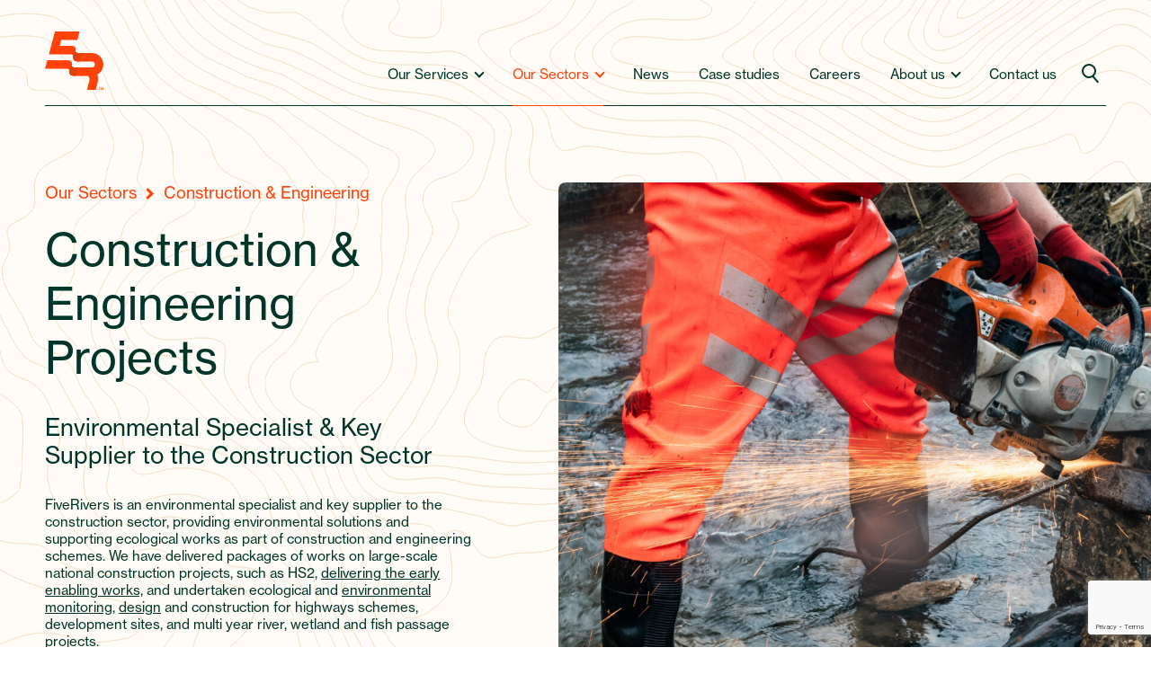

--- FILE ---
content_type: text/html; charset=UTF-8
request_url: https://five-rivers.com/our-sectors/construction-engineering/
body_size: 16999
content:
<!DOCTYPE html>
<html lang="en-US"><head>
<!-- Google Tag Manager -->
<script>(function(w,d,s,l,i){w[l]=w[l]||[];w[l].push({'gtm.start':
new Date().getTime(),event:'gtm.js'});var f=d.getElementsByTagName(s)[0],
j=d.createElement(s),dl=l!='dataLayer'?'&l='+l:'';j.async=true;j.src=
'https://www.googletagmanager.com/gtm.js?id='+i+dl;f.parentNode.insertBefore(j,f);
})(window,document,'script','dataLayer','GTM-MNXPZWM');</script>
<!-- End Google Tag Manager -->	
<meta http-equiv="Content-Type" content="text/html; charset=utf-8">
<meta name="viewport" content="width=device-width, initial-scale=1.0, user-scalable=0, minimum-scale=1.0, maximum-scale=1.0">
<meta name="format-detection" content="telephone=no">
<meta name="format-detection" content="date=no">
<meta name="format-detection" content="address=no">
<meta name="format-detection" content="email=no">
<link rel="stylesheet" href="https://use.typekit.net/rfh2kfj.css">

<script src="//maps.googleapis.com/maps/api/js?key=AIzaSyBQixaCI969d6sWlU0VvF1E0GbFc_bdlCY" type="text/javascript"></script>

    
<!-- Google tag (gtag.js) -->
<script async src="https://www.googletagmanager.com/gtag/js?id=AW-11389457391">
</script>
<script>
  window.dataLayer = window.dataLayer || [];
  function gtag(){dataLayer.push(arguments);}
  gtag('js', new Date());

  gtag('config', 'AW-11389457391');
</script><meta name="robots" content="index, follow, max-image-preview:large, max-snippet:-1, max-video-preview:-1">

	<!-- This site is optimized with the Yoast SEO plugin v25.0 - https://yoast.com/wordpress/plugins/seo/ -->
	<title>Construction &amp; Engineering | FiveRivers Environmental Specialist</title>
	<meta name="description" content="We’re an environmental specialist and key supplier to the construction sector, supporting ecological works as part of construction and engineering schemes.">
	<link rel="canonical" href="https://five-rivers.com/our-sectors/construction-engineering/">
	<meta property="og:locale" content="en_US">
	<meta property="og:type" content="article">
	<meta property="og:title" content="Construction &amp; Engineering | FiveRivers Environmental Specialist">
	<meta property="og:description" content="We’re an environmental specialist and key supplier to the construction sector, supporting ecological works as part of construction and engineering schemes.">
	<meta property="og:url" content="https://five-rivers.com/our-sectors/construction-engineering/">
	<meta property="og:site_name" content="FiveRivers">
	<meta property="article:modified_time" content="2025-08-27T11:19:40+00:00">
	<meta name="twitter:card" content="summary_large_image">
	<script type="application/ld+json" class="yoast-schema-graph">{"@context":"https://schema.org","@graph":[{"@type":"WebPage","@id":"https://five-rivers.com/our-sectors/construction-engineering/","url":"https://five-rivers.com/our-sectors/construction-engineering/","name":"Construction & Engineering | FiveRivers Environmental Specialist","isPartOf":{"@id":"https://five-rivers.com/#website"},"datePublished":"2023-03-08T09:53:27+00:00","dateModified":"2025-08-27T11:19:40+00:00","description":"We’re an environmental specialist and key supplier to the construction sector, supporting ecological works as part of construction and engineering schemes.","breadcrumb":{"@id":"https://five-rivers.com/our-sectors/construction-engineering/#breadcrumb"},"inLanguage":"en-US","potentialAction":[{"@type":"ReadAction","target":["https://five-rivers.com/our-sectors/construction-engineering/"]}]},{"@type":"BreadcrumbList","@id":"https://five-rivers.com/our-sectors/construction-engineering/#breadcrumb","itemListElement":[{"@type":"ListItem","position":1,"name":"Home","item":"https://five-rivers.com/"},{"@type":"ListItem","position":2,"name":"Our Sectors","item":"https://five-rivers.com/our-sectors/"},{"@type":"ListItem","position":3,"name":"Construction &#038; Engineering"}]},{"@type":"WebSite","@id":"https://five-rivers.com/#website","url":"https://five-rivers.com/","name":"FiveRivers","description":"Environmental Management &amp; Contracting Solutions","potentialAction":[{"@type":"SearchAction","target":{"@type":"EntryPoint","urlTemplate":"https://five-rivers.com/?s={search_term_string}"},"query-input":{"@type":"PropertyValueSpecification","valueRequired":true,"valueName":"search_term_string"}}],"inLanguage":"en-US"}]}</script>
	<!-- / Yoast SEO plugin. -->


<link rel="alternate" title="oEmbed (JSON)" type="application/json+oembed" href="https://five-rivers.com/wp-json/oembed/1.0/embed?url=https%3A%2F%2Ffive-rivers.com%2Four-sectors%2Fconstruction-engineering%2F">
<link rel="alternate" title="oEmbed (XML)" type="text/xml+oembed" href="https://five-rivers.com/wp-json/oembed/1.0/embed?url=https%3A%2F%2Ffive-rivers.com%2Four-sectors%2Fconstruction-engineering%2F&#038;format=xml">
<style id="wp-img-auto-sizes-contain-inline-css" type="text/css">
img:is([sizes=auto i],[sizes^="auto," i]){contain-intrinsic-size:3000px 1500px}
/*# sourceURL=wp-img-auto-sizes-contain-inline-css */
</style>
<link rel="stylesheet" id="sbi_styles-css" href="https://five-rivers.com/wp-content/plugins/instagram-feed/css/sbi-styles.min.css?ver=6.8.0" type="text/css" media="all">
<style id="wp-emoji-styles-inline-css" type="text/css">

	img.wp-smiley, img.emoji {
		display: inline !important;
		border: none !important;
		box-shadow: none !important;
		height: 1em !important;
		width: 1em !important;
		margin: 0 0.07em !important;
		vertical-align: -0.1em !important;
		background: none !important;
		padding: 0 !important;
	}
/*# sourceURL=wp-emoji-styles-inline-css */
</style>
<style id="wp-block-library-inline-css" type="text/css">
:root{--wp-block-synced-color:#7a00df;--wp-block-synced-color--rgb:122,0,223;--wp-bound-block-color:var(--wp-block-synced-color);--wp-editor-canvas-background:#ddd;--wp-admin-theme-color:#007cba;--wp-admin-theme-color--rgb:0,124,186;--wp-admin-theme-color-darker-10:#006ba1;--wp-admin-theme-color-darker-10--rgb:0,107,160.5;--wp-admin-theme-color-darker-20:#005a87;--wp-admin-theme-color-darker-20--rgb:0,90,135;--wp-admin-border-width-focus:2px}@media (min-resolution:192dpi){:root{--wp-admin-border-width-focus:1.5px}}.wp-element-button{cursor:pointer}:root .has-very-light-gray-background-color{background-color:#eee}:root .has-very-dark-gray-background-color{background-color:#313131}:root .has-very-light-gray-color{color:#eee}:root .has-very-dark-gray-color{color:#313131}:root .has-vivid-green-cyan-to-vivid-cyan-blue-gradient-background{background:linear-gradient(135deg,#00d084,#0693e3)}:root .has-purple-crush-gradient-background{background:linear-gradient(135deg,#34e2e4,#4721fb 50%,#ab1dfe)}:root .has-hazy-dawn-gradient-background{background:linear-gradient(135deg,#faaca8,#dad0ec)}:root .has-subdued-olive-gradient-background{background:linear-gradient(135deg,#fafae1,#67a671)}:root .has-atomic-cream-gradient-background{background:linear-gradient(135deg,#fdd79a,#004a59)}:root .has-nightshade-gradient-background{background:linear-gradient(135deg,#330968,#31cdcf)}:root .has-midnight-gradient-background{background:linear-gradient(135deg,#020381,#2874fc)}:root{--wp--preset--font-size--normal:16px;--wp--preset--font-size--huge:42px}.has-regular-font-size{font-size:1em}.has-larger-font-size{font-size:2.625em}.has-normal-font-size{font-size:var(--wp--preset--font-size--normal)}.has-huge-font-size{font-size:var(--wp--preset--font-size--huge)}.has-text-align-center{text-align:center}.has-text-align-left{text-align:left}.has-text-align-right{text-align:right}.has-fit-text{white-space:nowrap!important}#end-resizable-editor-section{display:none}.aligncenter{clear:both}.items-justified-left{justify-content:flex-start}.items-justified-center{justify-content:center}.items-justified-right{justify-content:flex-end}.items-justified-space-between{justify-content:space-between}.screen-reader-text{border:0;clip-path:inset(50%);height:1px;margin:-1px;overflow:hidden;padding:0;position:absolute;width:1px;word-wrap:normal!important}.screen-reader-text:focus{background-color:#ddd;clip-path:none;color:#444;display:block;font-size:1em;height:auto;left:5px;line-height:normal;padding:15px 23px 14px;text-decoration:none;top:5px;width:auto;z-index:100000}html :where(.has-border-color){border-style:solid}html :where([style*=border-top-color]){border-top-style:solid}html :where([style*=border-right-color]){border-right-style:solid}html :where([style*=border-bottom-color]){border-bottom-style:solid}html :where([style*=border-left-color]){border-left-style:solid}html :where([style*=border-width]){border-style:solid}html :where([style*=border-top-width]){border-top-style:solid}html :where([style*=border-right-width]){border-right-style:solid}html :where([style*=border-bottom-width]){border-bottom-style:solid}html :where([style*=border-left-width]){border-left-style:solid}html :where(img[class*=wp-image-]){height:auto;max-width:100%}:where(figure){margin:0 0 1em}html :where(.is-position-sticky){--wp-admin--admin-bar--position-offset:var(--wp-admin--admin-bar--height,0px)}@media screen and (max-width:600px){html :where(.is-position-sticky){--wp-admin--admin-bar--position-offset:0px}}

/*# sourceURL=wp-block-library-inline-css */
</style><style id="global-styles-inline-css" type="text/css">
:root{--wp--preset--aspect-ratio--square: 1;--wp--preset--aspect-ratio--4-3: 4/3;--wp--preset--aspect-ratio--3-4: 3/4;--wp--preset--aspect-ratio--3-2: 3/2;--wp--preset--aspect-ratio--2-3: 2/3;--wp--preset--aspect-ratio--16-9: 16/9;--wp--preset--aspect-ratio--9-16: 9/16;--wp--preset--color--black: #000000;--wp--preset--color--cyan-bluish-gray: #abb8c3;--wp--preset--color--white: #ffffff;--wp--preset--color--pale-pink: #f78da7;--wp--preset--color--vivid-red: #cf2e2e;--wp--preset--color--luminous-vivid-orange: #ff6900;--wp--preset--color--luminous-vivid-amber: #fcb900;--wp--preset--color--light-green-cyan: #7bdcb5;--wp--preset--color--vivid-green-cyan: #00d084;--wp--preset--color--pale-cyan-blue: #8ed1fc;--wp--preset--color--vivid-cyan-blue: #0693e3;--wp--preset--color--vivid-purple: #9b51e0;--wp--preset--gradient--vivid-cyan-blue-to-vivid-purple: linear-gradient(135deg,rgb(6,147,227) 0%,rgb(155,81,224) 100%);--wp--preset--gradient--light-green-cyan-to-vivid-green-cyan: linear-gradient(135deg,rgb(122,220,180) 0%,rgb(0,208,130) 100%);--wp--preset--gradient--luminous-vivid-amber-to-luminous-vivid-orange: linear-gradient(135deg,rgb(252,185,0) 0%,rgb(255,105,0) 100%);--wp--preset--gradient--luminous-vivid-orange-to-vivid-red: linear-gradient(135deg,rgb(255,105,0) 0%,rgb(207,46,46) 100%);--wp--preset--gradient--very-light-gray-to-cyan-bluish-gray: linear-gradient(135deg,rgb(238,238,238) 0%,rgb(169,184,195) 100%);--wp--preset--gradient--cool-to-warm-spectrum: linear-gradient(135deg,rgb(74,234,220) 0%,rgb(151,120,209) 20%,rgb(207,42,186) 40%,rgb(238,44,130) 60%,rgb(251,105,98) 80%,rgb(254,248,76) 100%);--wp--preset--gradient--blush-light-purple: linear-gradient(135deg,rgb(255,206,236) 0%,rgb(152,150,240) 100%);--wp--preset--gradient--blush-bordeaux: linear-gradient(135deg,rgb(254,205,165) 0%,rgb(254,45,45) 50%,rgb(107,0,62) 100%);--wp--preset--gradient--luminous-dusk: linear-gradient(135deg,rgb(255,203,112) 0%,rgb(199,81,192) 50%,rgb(65,88,208) 100%);--wp--preset--gradient--pale-ocean: linear-gradient(135deg,rgb(255,245,203) 0%,rgb(182,227,212) 50%,rgb(51,167,181) 100%);--wp--preset--gradient--electric-grass: linear-gradient(135deg,rgb(202,248,128) 0%,rgb(113,206,126) 100%);--wp--preset--gradient--midnight: linear-gradient(135deg,rgb(2,3,129) 0%,rgb(40,116,252) 100%);--wp--preset--font-size--small: 13px;--wp--preset--font-size--medium: 20px;--wp--preset--font-size--large: 36px;--wp--preset--font-size--x-large: 42px;--wp--preset--spacing--20: 0.44rem;--wp--preset--spacing--30: 0.67rem;--wp--preset--spacing--40: 1rem;--wp--preset--spacing--50: 1.5rem;--wp--preset--spacing--60: 2.25rem;--wp--preset--spacing--70: 3.38rem;--wp--preset--spacing--80: 5.06rem;--wp--preset--shadow--natural: 6px 6px 9px rgba(0, 0, 0, 0.2);--wp--preset--shadow--deep: 12px 12px 50px rgba(0, 0, 0, 0.4);--wp--preset--shadow--sharp: 6px 6px 0px rgba(0, 0, 0, 0.2);--wp--preset--shadow--outlined: 6px 6px 0px -3px rgb(255, 255, 255), 6px 6px rgb(0, 0, 0);--wp--preset--shadow--crisp: 6px 6px 0px rgb(0, 0, 0);}:where(.is-layout-flex){gap: 0.5em;}:where(.is-layout-grid){gap: 0.5em;}body .is-layout-flex{display: flex;}.is-layout-flex{flex-wrap: wrap;align-items: center;}.is-layout-flex > :is(*, div){margin: 0;}body .is-layout-grid{display: grid;}.is-layout-grid > :is(*, div){margin: 0;}:where(.wp-block-columns.is-layout-flex){gap: 2em;}:where(.wp-block-columns.is-layout-grid){gap: 2em;}:where(.wp-block-post-template.is-layout-flex){gap: 1.25em;}:where(.wp-block-post-template.is-layout-grid){gap: 1.25em;}.has-black-color{color: var(--wp--preset--color--black) !important;}.has-cyan-bluish-gray-color{color: var(--wp--preset--color--cyan-bluish-gray) !important;}.has-white-color{color: var(--wp--preset--color--white) !important;}.has-pale-pink-color{color: var(--wp--preset--color--pale-pink) !important;}.has-vivid-red-color{color: var(--wp--preset--color--vivid-red) !important;}.has-luminous-vivid-orange-color{color: var(--wp--preset--color--luminous-vivid-orange) !important;}.has-luminous-vivid-amber-color{color: var(--wp--preset--color--luminous-vivid-amber) !important;}.has-light-green-cyan-color{color: var(--wp--preset--color--light-green-cyan) !important;}.has-vivid-green-cyan-color{color: var(--wp--preset--color--vivid-green-cyan) !important;}.has-pale-cyan-blue-color{color: var(--wp--preset--color--pale-cyan-blue) !important;}.has-vivid-cyan-blue-color{color: var(--wp--preset--color--vivid-cyan-blue) !important;}.has-vivid-purple-color{color: var(--wp--preset--color--vivid-purple) !important;}.has-black-background-color{background-color: var(--wp--preset--color--black) !important;}.has-cyan-bluish-gray-background-color{background-color: var(--wp--preset--color--cyan-bluish-gray) !important;}.has-white-background-color{background-color: var(--wp--preset--color--white) !important;}.has-pale-pink-background-color{background-color: var(--wp--preset--color--pale-pink) !important;}.has-vivid-red-background-color{background-color: var(--wp--preset--color--vivid-red) !important;}.has-luminous-vivid-orange-background-color{background-color: var(--wp--preset--color--luminous-vivid-orange) !important;}.has-luminous-vivid-amber-background-color{background-color: var(--wp--preset--color--luminous-vivid-amber) !important;}.has-light-green-cyan-background-color{background-color: var(--wp--preset--color--light-green-cyan) !important;}.has-vivid-green-cyan-background-color{background-color: var(--wp--preset--color--vivid-green-cyan) !important;}.has-pale-cyan-blue-background-color{background-color: var(--wp--preset--color--pale-cyan-blue) !important;}.has-vivid-cyan-blue-background-color{background-color: var(--wp--preset--color--vivid-cyan-blue) !important;}.has-vivid-purple-background-color{background-color: var(--wp--preset--color--vivid-purple) !important;}.has-black-border-color{border-color: var(--wp--preset--color--black) !important;}.has-cyan-bluish-gray-border-color{border-color: var(--wp--preset--color--cyan-bluish-gray) !important;}.has-white-border-color{border-color: var(--wp--preset--color--white) !important;}.has-pale-pink-border-color{border-color: var(--wp--preset--color--pale-pink) !important;}.has-vivid-red-border-color{border-color: var(--wp--preset--color--vivid-red) !important;}.has-luminous-vivid-orange-border-color{border-color: var(--wp--preset--color--luminous-vivid-orange) !important;}.has-luminous-vivid-amber-border-color{border-color: var(--wp--preset--color--luminous-vivid-amber) !important;}.has-light-green-cyan-border-color{border-color: var(--wp--preset--color--light-green-cyan) !important;}.has-vivid-green-cyan-border-color{border-color: var(--wp--preset--color--vivid-green-cyan) !important;}.has-pale-cyan-blue-border-color{border-color: var(--wp--preset--color--pale-cyan-blue) !important;}.has-vivid-cyan-blue-border-color{border-color: var(--wp--preset--color--vivid-cyan-blue) !important;}.has-vivid-purple-border-color{border-color: var(--wp--preset--color--vivid-purple) !important;}.has-vivid-cyan-blue-to-vivid-purple-gradient-background{background: var(--wp--preset--gradient--vivid-cyan-blue-to-vivid-purple) !important;}.has-light-green-cyan-to-vivid-green-cyan-gradient-background{background: var(--wp--preset--gradient--light-green-cyan-to-vivid-green-cyan) !important;}.has-luminous-vivid-amber-to-luminous-vivid-orange-gradient-background{background: var(--wp--preset--gradient--luminous-vivid-amber-to-luminous-vivid-orange) !important;}.has-luminous-vivid-orange-to-vivid-red-gradient-background{background: var(--wp--preset--gradient--luminous-vivid-orange-to-vivid-red) !important;}.has-very-light-gray-to-cyan-bluish-gray-gradient-background{background: var(--wp--preset--gradient--very-light-gray-to-cyan-bluish-gray) !important;}.has-cool-to-warm-spectrum-gradient-background{background: var(--wp--preset--gradient--cool-to-warm-spectrum) !important;}.has-blush-light-purple-gradient-background{background: var(--wp--preset--gradient--blush-light-purple) !important;}.has-blush-bordeaux-gradient-background{background: var(--wp--preset--gradient--blush-bordeaux) !important;}.has-luminous-dusk-gradient-background{background: var(--wp--preset--gradient--luminous-dusk) !important;}.has-pale-ocean-gradient-background{background: var(--wp--preset--gradient--pale-ocean) !important;}.has-electric-grass-gradient-background{background: var(--wp--preset--gradient--electric-grass) !important;}.has-midnight-gradient-background{background: var(--wp--preset--gradient--midnight) !important;}.has-small-font-size{font-size: var(--wp--preset--font-size--small) !important;}.has-medium-font-size{font-size: var(--wp--preset--font-size--medium) !important;}.has-large-font-size{font-size: var(--wp--preset--font-size--large) !important;}.has-x-large-font-size{font-size: var(--wp--preset--font-size--x-large) !important;}
/*# sourceURL=global-styles-inline-css */
</style>

<style id="classic-theme-styles-inline-css" type="text/css">
/*! This file is auto-generated */
.wp-block-button__link{color:#fff;background-color:#32373c;border-radius:9999px;box-shadow:none;text-decoration:none;padding:calc(.667em + 2px) calc(1.333em + 2px);font-size:1.125em}.wp-block-file__button{background:#32373c;color:#fff;text-decoration:none}
/*# sourceURL=/wp-includes/css/classic-themes.min.css */
</style>
<link rel="stylesheet" id="contact-form-7-css" href="https://five-rivers.com/wp-content/plugins/contact-form-7/includes/css/styles.css?ver=6.0.6" type="text/css" media="all">
<link rel="stylesheet" id="page-list-style-css" href="https://five-rivers.com/wp-content/plugins/sitemap/css/page-list.css?ver=4.4" type="text/css" media="all">
<link rel="stylesheet" id="plugins-css" href="https://five-rivers.com/wp-content/themes/fiverivers/css/plugins-min.css?ver=1.1" type="text/css" media="screen">
<link rel="stylesheet" id="style-css" href="https://five-rivers.com/wp-content/themes/fiverivers/css/style.css?ver=2.0" type="text/css" media="screen">
<link rel="stylesheet" id="wp_css-css" href="https://five-rivers.com/wp-content/themes/fiverivers/css/wp_css.css?ver=1.0" type="text/css" media="screen">
<script type="text/javascript" src="https://five-rivers.com/wp-includes/js/jquery/jquery.min.js?ver=3.7.1" id="jquery-core-js"></script>
<script type="text/javascript" src="https://five-rivers.com/wp-includes/js/jquery/jquery-migrate.min.js?ver=3.4.1" id="jquery-migrate-js"></script>
<script type="text/javascript" src="https://five-rivers.com/wp-content/themes/fiverivers/js/plugins.js?ver=1" id="plugins-js"></script>
<script type="text/javascript" id="global-js-extra">
/* <![CDATA[ */
var ajax_object = {"ajaxurl":"https://five-rivers.com/wp-admin/admin-ajax.php"};
//# sourceURL=global-js-extra
/* ]]> */
</script>
<script type="text/javascript" src="https://five-rivers.com/wp-content/themes/fiverivers/js/global.js?ver=2.7" id="global-js"></script>
<link rel="https://api.w.org/" href="https://five-rivers.com/wp-json/"><link rel="alternate" title="JSON" type="application/json" href="https://five-rivers.com/wp-json/wp/v2/pages/3815"><link rel="EditURI" type="application/rsd+xml" title="RSD" href="https://five-rivers.com/xmlrpc.php?rsd">
<meta name="generator" content="WordPress 6.9">
<link rel="shortlink" href="https://five-rivers.com/?p=3815">
<style>:root {
			--lazy-loader-animation-duration: 300ms;
		}
		  
		.lazyload {
	display: block;
}

.lazyload,
        .lazyloading {
			opacity: 0;
		}


		.lazyloaded {
			opacity: 1;
			transition: opacity 300ms;
			transition: opacity var(--lazy-loader-animation-duration);
		}.lazyloading {
	color: transparent;
	opacity: 1;
	transition: opacity 300ms;
	transition: opacity var(--lazy-loader-animation-duration);
	background: url("data:image/svg+xml,%3Csvg%20width%3D%2244%22%20height%3D%2244%22%20xmlns%3D%22http%3A%2F%2Fwww.w3.org%2F2000%2Fsvg%22%20stroke%3D%22%23333333%22%3E%3Cg%20fill%3D%22none%22%20fill-rule%3D%22evenodd%22%20stroke-width%3D%222%22%3E%3Ccircle%20cx%3D%2222%22%20cy%3D%2222%22%20r%3D%221%22%3E%3Canimate%20attributeName%3D%22r%22%20begin%3D%220s%22%20dur%3D%221.8s%22%20values%3D%221%3B%2020%22%20calcMode%3D%22spline%22%20keyTimes%3D%220%3B%201%22%20keySplines%3D%220.165%2C%200.84%2C%200.44%2C%201%22%20repeatCount%3D%22indefinite%22%2F%3E%3Canimate%20attributeName%3D%22stroke-opacity%22%20begin%3D%220s%22%20dur%3D%221.8s%22%20values%3D%221%3B%200%22%20calcMode%3D%22spline%22%20keyTimes%3D%220%3B%201%22%20keySplines%3D%220.3%2C%200.61%2C%200.355%2C%201%22%20repeatCount%3D%22indefinite%22%2F%3E%3C%2Fcircle%3E%3Ccircle%20cx%3D%2222%22%20cy%3D%2222%22%20r%3D%221%22%3E%3Canimate%20attributeName%3D%22r%22%20begin%3D%22-0.9s%22%20dur%3D%221.8s%22%20values%3D%221%3B%2020%22%20calcMode%3D%22spline%22%20keyTimes%3D%220%3B%201%22%20keySplines%3D%220.165%2C%200.84%2C%200.44%2C%201%22%20repeatCount%3D%22indefinite%22%2F%3E%3Canimate%20attributeName%3D%22stroke-opacity%22%20begin%3D%22-0.9s%22%20dur%3D%221.8s%22%20values%3D%221%3B%200%22%20calcMode%3D%22spline%22%20keyTimes%3D%220%3B%201%22%20keySplines%3D%220.3%2C%200.61%2C%200.355%2C%201%22%20repeatCount%3D%22indefinite%22%2F%3E%3C%2Fcircle%3E%3C%2Fg%3E%3C%2Fsvg%3E") no-repeat;
	background-size: 2em 2em;
	background-position: center center;
}

.lazyloaded {
	animation-name: loaded;
	animation-duration: 300ms;
	animation-duration: var(--lazy-loader-animation-duration);
	transition: none;
}

@keyframes loaded {
	from {
		opacity: 0;
	}

	to {
		opacity: 1;
	}
}</style><noscript><style>.lazyload { display: none; } .lazyload[class*="lazy-loader-background-element-"] { display: block; opacity: 1; }</style></noscript><link rel="icon" href="https://five-rivers.com/wp-content/uploads/2021/09/cropped-logo_badge-32x32.png" sizes="32x32">
<link rel="icon" href="https://five-rivers.com/wp-content/uploads/2021/09/cropped-logo_badge-192x192.png" sizes="192x192">
<link rel="apple-touch-icon" href="https://five-rivers.com/wp-content/uploads/2021/09/cropped-logo_badge-180x180.png">
<meta name="msapplication-TileImage" content="https://five-rivers.com/wp-content/uploads/2021/09/cropped-logo_badge-270x270.png">



</head>

<body data-rsssl=1 class="wp-singular page-template page-template-sector_level_2 page-template-sector_level_2-php page page-id-3815 page-child parent-pageid-3272 wp-theme-fiverivers">
	<!-- Google Tag Manager (noscript) -->
<noscript><iframe src="https://www.googletagmanager.com/ns.html?id=GTM-MNXPZWM" height="0" width="0" style="display:none;visibility:hidden"></iframe></noscript>
<!-- End Google Tag Manager (noscript) -->
	
	<div class="search_box frow frow_space_between frow_vcenter" id="search_box">
	<div class="search_logo"><noscript><img src="https://five-rivers.com/wp-content/themes/fiverivers/images/logo_badge.png" alt></noscript><img src="[data-uri]" alt data-src="https://five-rivers.com/wp-content/themes/fiverivers/images/logo_badge.png" class=" lazyload"></div>
    <div class="search_right">
    	<form role="search" method="get" class="search-form" action="https://five-rivers.com/">
    		<div class="sbox frow frow_vcenter">
                <div class="sb_left">
                    <input name="s" type="text" placeholder="search.." size="25" class="txtbox" value>
                </div>
                <div class="sb_right">
                    <input name type="submit" value class="submit_btn">
                </div>
	        </div>
        </form>
        <a href="#" class="close_search" id="close_search"></a>
    </div>
</div>	
	<main class="page_wrap">
    
    	
        <section class="para_bg"><style>.lazy-loader-background-element-1.lazyloaded{ background:url(https://five-rivers.com/wp-content/themes/fiverivers/images/contours_banner_1-orig.png) center top repeat; }</style><noscript><style>.lazy-loader-background-element-1.lazyload{ background:url(https://five-rivers.com/wp-content/themes/fiverivers/images/contours_banner_1-orig.png) center top repeat; }</style></noscript><div class="parallax_bg lazyload lazy-loader-background-element-1 " style>
        	
            <!--TOP BANNER START -->
	        <div class="section_flexi_height__ header_absolute__">
        
            	<header class="header" id="header">
                	<div class="wrapper">
    <div class="header_cols frow">
        <div class="logo"><a href="https://five-rivers.com/" title="FiveRivers"><noscript><img src="https://five-rivers.com/wp-content/themes/fiverivers/images/logo.svg" alt="FiveRivers" title="FiveRivers"></noscript><img src="[data-uri]" alt="FiveRivers" title="FiveRivers" data-src="https://five-rivers.com/wp-content/themes/fiverivers/images/logo.svg" class=" lazyload"></a></div>
        <div class="header_right">
            
              <div class="btn not-active">
                <span></span>
                <span></span>
                <span></span>
              </div>


            <nav class="top_navi" id="top_navi">
            


<ul class="main-nav"><li class="item parent_link 1"><a class="title" title="Our Services" href="https://five-rivers.com/our-services/">Our Services</a><ul class="sub-menu 4">
<li><div class="back_title"><div class="frow frow_space_between"><div class="back_link"><a href="#">Back</a></div><div class="sub_tilte">Our Services</div></div></div><div class="wrapper dd_cols"><div class="dd_col sub_link"><h3 class="sub_menu_title sub_sub_menu_trigger"><a title="Natural Capital Services" href="/our-services/">Natural Capital Services</a><p class="sub_sub_menu_trigger"><a href="/our-services/">Natural Capital is the term used to encompass the varied resources provided by our natural world</a></p></h3></div><div class="dd_col sub_link"><h3 class="sub_menu_title sub_sub_menu_trigger"><a title="Monitoring" href="https://five-rivers.com/our-services/monitoring/">Monitoring</a><p class="sub_sub_menu_trigger"><a href="https://five-rivers.com/our-services/monitoring/">Water based environmental monitoring.</a></p><span class="open_sub_menu_arrow"></span></h3><ul class="sub-sub-menu 5"><div class="wrapper"><a href="#" class="back_to_submenu">Back</a><div class="sub_sub_menu_title"><a href="https://five-rivers.com/our-services/monitoring/">Monitoring</a></div><div class="dd_cols_sub frow frow_wrap"><li class="sub_sub_links"><span class="tb"><span class="td"><a href="https://five-rivers.com/our-services/monitoring/aquatic-ecology/">Aquatic Ecology</a></span></span></li><li class="sub_sub_links"><span class="tb"><span class="td"><a href="https://five-rivers.com/our-services/monitoring/fish-rescue-removal/">Fish Rescue &#038; Fish Removal</a></span></span></li><li class="sub_sub_links"><span class="tb"><span class="td"><a href="https://five-rivers.com/our-services/monitoring/fish-surveys/">Fish Surveys</a></span></span></li><li class="sub_sub_links"><span class="tb"><span class="td"><a href="https://five-rivers.com/our-services/monitoring/hydrometry-telemetry/">Hydrometry &#038; Telemetry</a></span></span></li><li class="sub_sub_links"><span class="tb"><span class="td"><a href="https://five-rivers.com/our-services/monitoring/invasive-species-surveys/">Invasive Species Surveys</a></span></span></li><li class="sub_sub_links"><span class="tb"><span class="td"><a href="https://five-rivers.com/our-services/monitoring/water-quality-monitoring-survey/">Water Quality Monitoring &#038; Surveys</a></span></span></li></div></div></ul></div><div class="dd_col sub_link"><h3 class="sub_menu_title sub_sub_menu_trigger"><a title="Design &#038; Consultancy" href="https://five-rivers.com/our-services/design-consultancy/">Design &#038; Consultancy</a><p class="sub_sub_menu_trigger"><a href="https://five-rivers.com/our-services/design-consultancy/">Practical experience to influence designs.</a></p><span class="open_sub_menu_arrow"></span></h3><ul class="sub-sub-menu 5"><div class="wrapper"><a href="#" class="back_to_submenu">Back</a><div class="sub_sub_menu_title"><a href="https://five-rivers.com/our-services/design-consultancy/">Design &#038; Consultancy</a></div><div class="dd_cols_sub frow frow_wrap"><li class="sub_sub_links"><span class="tb"><span class="td"><a href="https://five-rivers.com/our-services/design-consultancy/aerial-photography-lidar-surveys/">Aerial Photography &#038; LiDAR Surveys</a></span></span></li><li class="sub_sub_links"><span class="tb"><span class="td"><a href="https://five-rivers.com/our-services/design-consultancy/early-contractor-involvement/">Early Contractor Involvement (ECI)</a></span></span></li><li class="sub_sub_links"><span class="tb"><span class="td"><a href="https://five-rivers.com/our-services/design-consultancy/outline-detailed-design/">Outline &#038; Detailed Design</a></span></span></li><li class="sub_sub_links"><span class="tb"><span class="td"><a href="https://five-rivers.com/our-services/design-consultancy/river-condition-assessments/">River Condition Assessments</a></span></span></li><li class="sub_sub_links"><span class="tb"><span class="td"><a href="https://five-rivers.com/our-services/design-consultancy/topographic-surveys/">Topographic Surveys</a></span></span></li><li class="sub_sub_links"><span class="tb"><span class="td"><a href="https://five-rivers.com/our-services/design-consultancy/wfd-assessments/">WFD Assessments</a></span></span></li><li class="sub_sub_links"><span class="tb"><span class="td"><a href="https://five-rivers.com/our-services/design-consultancy/geomorphology-services/">Geomorphology Services</a></span></span></li><li class="sub_sub_links"><span class="tb"><span class="td"><a href="https://five-rivers.com/our-services/habitat-restoration-creation/biodiversity-net-gain/">Biodiversity Net Gain</a></span></span></li><li class="sub_sub_links"><span class="tb"><span class="td"><a href="https://five-rivers.com/our-services/habitat-restoration-creation/nutrient-neutrality/">Nutrient Neutrality</a></span></span></li><li class="sub_sub_links"><span class="tb"><span class="td"><a href="https://five-rivers.com/our-services/design-consultancy/environmental-expert-witness/">Environmental Expert Witness</a></span></span></li></div></div></ul></div><div class="dd_col sub_link"><h3 class="sub_menu_title sub_sub_menu_trigger"><a title="Habitat Creation &#038; Habitat Restoration" href="https://five-rivers.com/our-services/habitat-restoration-creation/">Habitat Creation &#038; Habitat Restoration</a><p class="sub_sub_menu_trigger"><a href="https://five-rivers.com/our-services/habitat-restoration-creation/">Wetlands, estuarine habitats and an array of river systems across the UK.</a></p><span class="open_sub_menu_arrow"></span></h3><ul class="sub-sub-menu 5"><div class="wrapper"><a href="#" class="back_to_submenu">Back</a><div class="sub_sub_menu_title"><a href="https://five-rivers.com/our-services/habitat-restoration-creation/">Habitat Creation &#038; Habitat Restoration</a></div><div class="dd_cols_sub frow frow_wrap"><li class="sub_sub_links"><span class="tb"><span class="td"><a href="https://five-rivers.com/our-services/habitat-restoration-creation/biodiversity-net-gain/">Biodiversity Net Gain</a></span></span></li><li class="sub_sub_links"><span class="tb"><span class="td"><a href="https://five-rivers.com/our-services/habitat-restoration-creation/constructed-wetlands/">Constructed Wetlands</a></span></span></li><li class="sub_sub_links"><span class="tb"><span class="td"><a href="https://five-rivers.com/our-services/habitat-restoration-creation/erosion-protection/">Erosion Protection</a></span></span></li><li class="sub_sub_links"><span class="tb"><span class="td"><a href="https://five-rivers.com/our-services/habitat-restoration-creation/fish-passage-creation/">Fish Passage Creation</a></span></span></li><li class="sub_sub_links"><span class="tb"><span class="td"><a href="https://five-rivers.com/our-services/habitat-restoration-creation/habitat-translocation/">Habitat Translocation</a></span></span></li><li class="sub_sub_links"><span class="tb"><span class="td"><a href="https://five-rivers.com/our-services/habitat-restoration-creation/natural-flood-management/">Natural Flood Management</a></span></span></li><li class="sub_sub_links"><span class="tb"><span class="td"><a href="https://five-rivers.com/our-services/habitat-restoration-creation/nutrient-neutrality/">Nutrient Neutrality</a></span></span></li><li class="sub_sub_links"><span class="tb"><span class="td"><a href="https://five-rivers.com/our-services/habitat-restoration-creation/peatland-restoration/">Peatland Restoration</a></span></span></li><li class="sub_sub_links"><span class="tb"><span class="td"><a href="https://five-rivers.com/our-services/habitat-restoration-creation/river-restoration/">River Restoration</a></span></span></li><li class="sub_sub_links"><span class="tb"><span class="td"><a href="https://five-rivers.com/our-services/habitat-restoration-creation/saltmarsh-restoration/">Saltmarsh Restoration</a></span></span></li><li class="sub_sub_links"><span class="tb"><span class="td"><a href="https://five-rivers.com/our-services/habitat-restoration-creation/suds/">Sustainable Drainage Systems (SuDS)</a></span></span></li><li class="sub_sub_links"><span class="tb"><span class="td"><a href="https://five-rivers.com/our-services/habitat-restoration-creation/wet-civil-engineering/">Wet Civil Engineering</a></span></span></li><li class="sub_sub_links"><span class="tb"><span class="td"><a href="https://five-rivers.com/our-services/habitat-restoration-creation/wetland-creation/">Wetland Creation</a></span></span></li><li class="sub_sub_links"><span class="tb"><span class="td"><a href="https://five-rivers.com/our-services/habitat-restoration-creation/wetland-restoration/">Wetland Restoration</a></span></span></li><li class="sub_sub_links"><span class="tb"><span class="td"><a href="https://five-rivers.com/our-services/habitat-restoration-creation/boardwalk-revetments/">Boardwalks and Revetments</a></span></span></li></div></div></ul></div><div class="dd_col sub_link"><h3 class="sub_menu_title sub_sub_menu_trigger"><a title="Ecological Mitigation" href="https://five-rivers.com/our-services/ecological-mitigation/">Ecological Mitigation</a><p class="sub_sub_menu_trigger"><a href="https://five-rivers.com/our-services/ecological-mitigation/">Habitat creation and translocation through to species translocation.</a></p><span class="open_sub_menu_arrow"></span></h3><ul class="sub-sub-menu 5"><div class="wrapper"><a href="#" class="back_to_submenu">Back</a><div class="sub_sub_menu_title"><a href="https://five-rivers.com/our-services/ecological-mitigation/">Ecological Mitigation</a></div><div class="dd_cols_sub frow frow_wrap"><li class="sub_sub_links"><span class="tb"><span class="td"><a href="https://five-rivers.com/our-services/ecological-mitigation/hibernacula-creation/">Hibernacula Creation</a></span></span></li><li class="sub_sub_links"><span class="tb"><span class="td"><a href="https://five-rivers.com/our-services/ecological-mitigation/tree-planting/">Tree Planting</a></span></span></li><li class="sub_sub_links"><span class="tb"><span class="td"><a href="https://five-rivers.com/our-services/habitat-restoration-creation/habitat-translocation/">Habitat Translocation</a></span></span></li><li class="sub_sub_links"><span class="tb"><span class="td"><a href="https://five-rivers.com/our-services/habitat-restoration-creation/wetland-creation/">Wetland Creation</a></span></span></li></div></div></ul></div><div class="dd_col sub_link"><h3 class="sub_menu_title sub_sub_menu_trigger"><a title="Civil Engineering" href="https://five-rivers.com/our-services/civil-engineering/">Civil Engineering</a><p class="sub_sub_menu_trigger"><a href="https://five-rivers.com/our-services/civil-engineering/">Delivering civil engineering works, complementing our environmental services.</a></p></h3></div></div></li></ul></li><li class="item parent_link 1"><a class="title" title="Our Sectors" href="https://five-rivers.com/our-sectors/">Our Sectors</a><ul class="sub-menu 4">
<li><div class="back_title"><div class="frow frow_space_between"><div class="back_link"><a href="#">Back</a></div><div class="sub_tilte">Our Sectors</div></div></div><div class="wrapper dd_cols"><div class="dd_col sub_link"><h3 class="sub_menu_title sub_sub_menu_trigger"><a title="Our Sectors" href="#">Our Sectors</a></h3></div><div class="dd_col sub_link"><h3 class="sub_menu_title sub_sub_menu_trigger"><a title="Water" href="https://five-rivers.com/our-sectors/water/">Water</a><p class="sub_sub_menu_trigger"><a href="https://five-rivers.com/our-sectors/water/">Helping clients facing issues with pollution, urbanisation, natural process, historic mismanagement and climate change.</a></p></h3></div><div class="dd_col sub_link"><h3 class="sub_menu_title sub_sub_menu_trigger"><a title="Construction &#038; Engineering" href="https://five-rivers.com/our-sectors/construction-engineering/">Construction &#038; Engineering</a><p class="sub_sub_menu_trigger"><a href="https://five-rivers.com/our-sectors/construction-engineering/">We ensure the best possible environmental outcomes on complex schemes.</a></p></h3></div><div class="dd_col sub_link"><h3 class="sub_menu_title sub_sub_menu_trigger"><a title="Planning &#038; Development" href="https://five-rivers.com/our-sectors/planning-development/">Planning &#038; Development</a><p class="sub_sub_menu_trigger"><a href="https://five-rivers.com/our-sectors/planning-development/">Your environmental business partner, with experienced environmental and ecological specialists.</a></p></h3></div><div class="dd_col sub_link"><h3 class="sub_menu_title sub_sub_menu_trigger"><a title="Infrastructure" href="https://five-rivers.com/our-sectors/infrastructure/">Infrastructure</a><p class="sub_sub_menu_trigger"><a href="https://five-rivers.com/our-sectors/infrastructure/">Partnering with Tier 1 contractors to deliver multi-million-pound schemes.</a></p></h3></div><div class="dd_col sub_link"><h3 class="sub_menu_title sub_sub_menu_trigger"><a title="Landowners" href="https://five-rivers.com/our-sectors/landowners/">Landowners</a><p class="sub_sub_menu_trigger"><a href="https://five-rivers.com/our-sectors/landowners/">We advise on appropriate management of your natural assets.</a></p></h3></div><div class="dd_col sub_link"><h3 class="sub_menu_title sub_sub_menu_trigger"><a title="Energy &#038; Renewables" href="https://five-rivers.com/our-sectors/energy-renewables/">Energy &#038; Renewables</a><p class="sub_sub_menu_trigger"><a href="https://five-rivers.com/our-sectors/energy-renewables/">Providing environmental monitoring, nature-based design and construction of biodiverse schemes.</a></p></h3></div></div></li></ul></li><li class="item parent_link 3"><a class="nav-link scrollto active" href="https://five-rivers.com/news/">News</a></li><li class="item parent_link 3"><a class="nav-link scrollto active" href="https://five-rivers.com/case-studies/">Case studies</a></li><li class="item parent_link 3"><a class="nav-link scrollto active" href="https://five-rivers.com/careers/">Careers</a></li><li class="item parent_link 1"><a class="title" title="About us" href="https://five-rivers.com/about-us/">About us</a><ul class="sub-menu 4">
<li><div class="back_title"><div class="frow frow_space_between"><div class="back_link"><a href="#">Back</a></div><div class="sub_tilte">About us</div></div></div><div class="wrapper dd_cols"><div class="dd_col sub_link"><h3 class="sub_menu_title sub_sub_menu_trigger"><a title="About us" href="https://five-rivers.com/about-us/">About us</a></h3></div><div class="dd_col sub_link"><h3 class="sub_menu_title sub_sub_menu_trigger"><a title="Meet Our Team" href="https://five-rivers.com/about-us/meet-our-team/">Meet Our Team</a></h3></div></div></li></ul></li><li class="item parent_link 3"><a class="nav-link scrollto active" href="https://five-rivers.com/contact-us/">Contact us</a></li></ul>
<ul class="main-nav" style="display:none;">
    top parent title = Our Services<br><br>sub sub link = Natural Capital Services<br><br>sub sub link = Monitoring<br><br>sub sub link = Aquatic Ecology<br><br>sub sub link = Fish Rescue &#038; Fish Removal<br><br>sub sub link = Fish Surveys<br><br>sub sub link = Hydrometry &#038; Telemetry<br><br>sub sub link = Invasive Species Surveys<br><br>sub sub link = Water Quality Monitoring &#038; Surveys<br><br>sub sub link = Design &#038; Consultancy<br><br>sub sub link = Aerial Photography &#038; LiDAR Surveys<br><br>sub sub link = Early Contractor Involvement (ECI)<br><br>sub sub link = Outline &#038; Detailed Design<br><br>sub sub link = River Condition Assessments<br><br>sub sub link = Topographic Surveys<br><br>sub sub link = WFD Assessments<br><br>sub sub link = Geomorphology Services<br><br>sub sub link = Biodiversity Net Gain<br><br>sub sub link = Nutrient Neutrality<br><br>sub sub link = Environmental Expert Witness<br><br>sub sub link = Habitat Creation &#038; Habitat Restoration<br><br>sub sub link = Biodiversity Net Gain<br><br>sub sub link = Constructed Wetlands<br><br>sub sub link = Erosion Protection<br><br>sub sub link = Fish Passage Creation<br><br>sub sub link = Habitat Translocation<br><br>sub sub link = Natural Flood Management<br><br>sub sub link = Nutrient Neutrality<br><br>sub sub link = Peatland Restoration<br><br>sub sub link = River Restoration<br><br>sub sub link = Saltmarsh Restoration<br><br>sub sub link = Sustainable Drainage Systems (SuDS)<br><br>sub sub link = Wet Civil Engineering<br><br>sub sub link = Wetland Creation<br><br>sub sub link = Wetland Restoration<br><br>sub sub link = Boardwalks and Revetments<br><br>sub sub link = Ecological Mitigation<br><br>sub sub link = Hibernacula Creation<br><br>sub sub link = Tree Planting<br><br>sub sub link = Habitat Translocation<br><br>sub sub link = Wetland Creation<br><br>sub sub link = Civil Engineering<br><br>top parent title = Our Sectors<br><br>sub sub link = Our Sectors<br><br>sub sub link = Water<br><br>sub sub link = Construction &#038; Engineering<br><br>sub sub link = Planning &#038; Development<br><br>sub sub link = Infrastructure<br><br>sub sub link = Landowners<br><br>sub sub link = Energy &#038; Renewables<br><br>top parent title = News<br><br>top parent title = Case studies<br><br>top parent title = Careers<br><br>top parent title = About us<br><br>sub sub link = About us<br><br>sub sub link = Meet Our Team<br><br>top parent title = Contact us<br><br>  </ul>

<ul class="main-nav" style="display:none;">
    
    <li class="item parent_link ">
        <a href="https://five-rivers.com/our-services/" class="title" title="Our Services">
            Our Services        </a>
    
        
    

        
                        <ul class="sub-menu"><li>
                <div class="back_title">
                    <div class="frow frow_space_between">
                        <div class="back_link"><a href="#">Back</a></div>
                        <div class="sub_tilte">Our Services</div>
                    </div>
                </div>
                <div class="wrapper dd_cols">
            				
                                
                <div class="dd_col sub_link ">
                    <h3><a href="/our-services/" class="title" title="Natural Capital Services">Natural Capital Services</a></h3>
                                    </div>

            
        
    

        
            				
                                
                <div class="dd_col sub_link ">
                    <h3><a href="https://five-rivers.com/our-services/monitoring/" class="title" title="Monitoring">Monitoring</a></h3>
                                    </div>

                        </div></li></ul>
            
        
        </li>                           
    

        
                                   
    

        
                                   
    

        
                                   
    

        
                                   
    

        
                                   
    

        
    

        
                        <ul class="sub-menu"><li>
                <div class="back_title">
                    <div class="frow frow_space_between">
                        <div class="back_link"><a href="#">Back</a></div>
                        <div class="sub_tilte">Our Services</div>
                    </div>
                </div>
                <div class="wrapper dd_cols">
            				
                                
                <div class="dd_col sub_link ">
                    <h3><a href="https://five-rivers.com/our-services/design-consultancy/" class="title" title="Design &#038; Consultancy">Design &#038; Consultancy</a></h3>
                                        <p><a href="https://five-rivers.com/our-services/design-consultancy/" title="Item Description Goes Here">Item Description Goes Here</a></p>
                                    </div>

                        </div></li></ul>
            
        
                                   
    

        
                                   
    

        
                                   
    

        
                                   
    

        
                                   
    

        
                                   
    

        
                                   
    

        
                                   
    

        
                                   
    

        
                                   
    

        
    

        
                        <ul class="sub-menu"><li>
                <div class="back_title">
                    <div class="frow frow_space_between">
                        <div class="back_link"><a href="#">Back</a></div>
                        <div class="sub_tilte">Our Services</div>
                    </div>
                </div>
                <div class="wrapper dd_cols">
            				
                                
                <div class="dd_col sub_link ">
                    <h3><a href="https://five-rivers.com/our-services/habitat-restoration-creation/" class="title" title="Habitat Creation &#038; Habitat Restoration">Habitat Creation &#038; Habitat Restoration</a></h3>
                                    </div>

                        </div></li></ul>
            
        
                                   
    

        
                                   
    

        
                                   
    

        
                                   
    

        
                                   
    

        
                                   
    

        
                                   
    

        
                                   
    

        
                                   
    

        
                                   
    

        
                                   
    

        
                                   
    

        
                                   
    

        
                                   
    

        
                                   
    

        
    

        
                        <ul class="sub-menu"><li>
                <div class="back_title">
                    <div class="frow frow_space_between">
                        <div class="back_link"><a href="#">Back</a></div>
                        <div class="sub_tilte">Our Services</div>
                    </div>
                </div>
                <div class="wrapper dd_cols">
            				
                                
                <div class="dd_col sub_link ">
                    <h3><a href="https://five-rivers.com/our-services/ecological-mitigation/" class="title" title="Ecological Mitigation">Ecological Mitigation</a></h3>
                                    </div>

                        </div></li></ul>
            
        
                                   
    

        
                                   
    

        
                                   
    

        
                                   
    

        
    

        
                        <ul class="sub-menu"><li>
                <div class="back_title">
                    <div class="frow frow_space_between">
                        <div class="back_link"><a href="#">Back</a></div>
                        <div class="sub_tilte">Our Services</div>
                    </div>
                </div>
                <div class="wrapper dd_cols">
            				
                                
                <div class="dd_col sub_link ">
                    <h3><a href="https://five-rivers.com/our-services/civil-engineering/" class="title" title="Civil Engineering">Civil Engineering</a></h3>
                                    </div>

                        </div></li></ul>
            
        
                                   
    

    <li class="item parent_link ">
        <a href="https://five-rivers.com/our-sectors/" class="title" title="Our Sectors">
            Our Sectors        </a>
    
        
    

        
                        <ul class="sub-menu"><li>
                <div class="back_title">
                    <div class="frow frow_space_between">
                        <div class="back_link"><a href="#">Back</a></div>
                        <div class="sub_tilte">Our Sectors</div>
                    </div>
                </div>
                <div class="wrapper dd_cols">
            				
                                
                <div class="dd_col sub_link ">
                    <h3><a href="#" class="title" title="Our Sectors">Our Sectors</a></h3>
                                    </div>

            
        
    

        
            				
                                
                <div class="dd_col sub_link ">
                    <h3><a href="https://five-rivers.com/our-sectors/water/" class="title" title="Water">Water</a></h3>
                                    </div>

            
        
    

        
            				
                                
                <div class="dd_col sub_link current-menu-sub-item">
                    <h3><a href="https://five-rivers.com/our-sectors/construction-engineering/" class="title" title="Construction &#038; Engineering">Construction &#038; Engineering</a></h3>
                                    </div>

            
        
    

        
            				
                                
                <div class="dd_col sub_link ">
                    <h3><a href="https://five-rivers.com/our-sectors/planning-development/" class="title" title="Planning &#038; Development">Planning &#038; Development</a></h3>
                                    </div>

            
        
    

        
            				
                                
                <div class="dd_col sub_link ">
                    <h3><a href="https://five-rivers.com/our-sectors/infrastructure/" class="title" title="Infrastructure">Infrastructure</a></h3>
                                    </div>

            
        
    

        
            				
                                
                <div class="dd_col sub_link ">
                    <h3><a href="https://five-rivers.com/our-sectors/landowners/" class="title" title="Landowners">Landowners</a></h3>
                                    </div>

            
        
    

        
            				
                                
                <div class="dd_col sub_link ">
                    <h3><a href="https://five-rivers.com/our-sectors/energy-renewables/" class="title" title="Energy &#038; Renewables">Energy &#038; Renewables</a></h3>
                                    </div>

                        </div></li></ul>
            
        
        </li>                           
    

    <li class="item parent_link ">
        <a href="https://five-rivers.com/news/" class="title" title="News">
            News        </a>
    
        
        </li>                           
    

    <li class="item parent_link ">
        <a href="https://five-rivers.com/case-studies/" class="title" title="Case studies">
            Case studies        </a>
    
        
        </li>                           
    

    <li class="item parent_link ">
        <a href="https://five-rivers.com/careers/" class="title" title="Careers">
            Careers        </a>
    
        
        </li>                           
    

    <li class="item parent_link ">
        <a href="https://five-rivers.com/about-us/" class="title" title="About us">
            About us        </a>
    
        
    

        
                        <ul class="sub-menu"><li>
                <div class="back_title">
                    <div class="frow frow_space_between">
                        <div class="back_link"><a href="#">Back</a></div>
                        <div class="sub_tilte">About us</div>
                    </div>
                </div>
                <div class="wrapper dd_cols">
            				
                                
                <div class="dd_col sub_link ">
                    <h3><a href="https://five-rivers.com/about-us/" class="title" title="About us">About us</a></h3>
                                        <p><a href="https://five-rivers.com/about-us/" title="A passion for the environment. It's in our nature.">A passion for the environment. It's in our nature.</a></p>
                                    </div>

            
        
    

        
            				
                                
                <div class="dd_col sub_link ">
                    <h3><a href="https://five-rivers.com/about-us/meet-our-team/" class="title" title="Meet Our Team">Meet Our Team</a></h3>
                                        <p><a href="https://five-rivers.com/about-us/meet-our-team/" title="The FiveRivers team live and breathe sustainability driving positive impact for people, business and nature.">The FiveRivers team live and breathe sustainability driving positive impact for people, business and nature.</a></p>
                                    </div>

                        </div></li></ul>
            
        
        </li>                           
    

    <li class="item parent_link ">
        <a href="https://five-rivers.com/contact-us/" class="title" title="Contact us">
            Contact us        </a>
    
        
        </li>                           
    

</ul>

            	
            </nav>
			
			<div class="menu_search"><a href="#" id="show_search"><strong>Search</strong></a></div>            
			
        </div>
    </div>
</div>                </header>
                
            </div>
            <!--TOP BANNER END -->
                                
<style type="text/css">.page_wrap{overflow:visible;}</style>                



<div class="serv_level_2">
    <div class="sl_banner frow frow_space_between frow_wrap_mob frow_reverse frow_vcenter__ sl_banner_option">
    	        <div class="sl_right">
            <div class="breadcrumbs"><ul><!-- Breadcrumb NavXT 7.4.1 -->
<li class="post post-page"><span property="itemListElement" typeof="ListItem"><a property="item" typeof="WebPage" title="Go to Our Sectors." href="https://five-rivers.com/our-sectors/" class="post post-page"><span property="name">Our Sectors</span></a><meta property="position" content="1"></span></li>
<li class="post post-page current-item"><span property="itemListElement" typeof="ListItem"><span property="name" class="post post-page current-item">Construction &#038; Engineering</span><meta property="url" content="https://five-rivers.com/our-sectors/construction-engineering/"><meta property="position" content="2"></span></li>
</ul></div>            
            <noscript><img src="https://five-rivers.com/wp-content/uploads/2023/03/Z6D_6573-scaled-1000x810_c.jpg" alt title></noscript><img src="[data-uri]" alt title data-src="https://five-rivers.com/wp-content/uploads/2023/03/Z6D_6573-scaled-1000x810_c.jpg" class=" lazyload">
        </div>
                <div class="sl_left">
            <div class="wrapper"> 
                <div class="breadcrumbs">
                    <ul><!-- Breadcrumb NavXT 7.4.1 -->
<li class="post post-page"><span property="itemListElement" typeof="ListItem"><a property="item" typeof="WebPage" title="Go to Our Sectors." href="https://five-rivers.com/our-sectors/" class="post post-page"><span property="name">Our Sectors</span></a><meta property="position" content="1"></span></li>
<li class="post post-page current-item"><span property="itemListElement" typeof="ListItem"><span property="name" class="post post-page current-item">Construction &#038; Engineering</span><meta property="url" content="https://five-rivers.com/our-sectors/construction-engineering/"><meta property="position" content="2"></span></li>
</ul>
                </div>
                
                                <div class="cms">
                	<div class="srv_intro serv_intro_level_2"><h1>Construction &amp; Engineering Projects</h1>
<h3>Environmental Specialist &amp; Key Supplier to the Construction Sector</h3>
</div>
                    <p>FiveRivers is an environmental specialist and key supplier to the construction sector, providing environmental solutions and supporting ecological works as part of construction and engineering schemes. We have delivered packages of works on large-scale national construction projects, such as HS2, <a href="/case-study/creation-of-three-ecological-mitigation-sites-as-part-of-high-speed-2-hs2-enabling-works/" target="_blank" rel="noopener">delivering the early enabling works,</a> and undertaken ecological and <a href="https://five-rivers.com/our-services/monitoring/" target="_blank" rel="noopener">environmental monitoring</a>, <a href="https://five-rivers.com/our-services/design-consultancy/" target="_blank" rel="noopener">design</a> and construction for highways schemes, development sites, and multi year river, wetland and fish passage projects.</p>
<p>Our environmental specialist teams have successfully supported businesses to deliver complex multi-million-pound ecological restoration and mitigation works supporting with environmental surveys and technical ecological support, outline and feasibility design and practical construction services &#8211; ensuring the best possible environmental outcomes while staying on budget and program.</p>
<p>As the leading environmental consultant across the UK, we understand the high levels of compliance required on these schemes, which is why we are independently accredited for ISO9001, ISO14001 and ISO45001 and hold membership, and are audited, with Constructionline, Considerate Constructors and Achilles Carbon Reduce Schemes.</p>
<p>FiveRivers offers a range of environmental solutions to ensure your project runs smoothly:</p>
<ul>
<li>We hold accreditations with Constructionline, Achilles UVDB, SMAS, Considerate constructors, Achilles Carbon Reduce schemes and are an ISO9001,14001,45001 registered company.</li>
<li>Our ecologists can advise on requirements for ecological survey and protected species licencing as well as writing supporting documents for consenting plans ensuring they are completed in time to mitigate program risk.</li>
<li>Our <a href="https://five-rivers.com/our-services/design-consultancy/early-contractor-involvement/" target="_blank" rel="noopener">early contractor involvement (ECI)</a> service allows clients to deal with the risk of environmental construction and identify opportunities early on within the design process.</li>
<li>We can design and deliver ecological construction projects, including <a href="https://five-rivers.com/our-services/habitat-restoration-creation/" target="_blank" rel="noopener">habitat creation and restoration</a> and undertake <a href="https://five-rivers.com/our-services/habitat-restoration-creation/habitat-translocation/" target="_blank" rel="noopener">habitat translocation</a>.</li>
<li>FiveRivers have worked with numerous companies over the last 25 years, acting as Principle contractor and designer; we know the importance of program management and the control of risk to ensure delivery.</li>
<li>Our experience within the construction sector means we talk your language when it comes to site safety and management, regularly winning supply chain awards for our approach to onsite construction.</li>
<li>With a dedicated team of environmental experts – we’re the specialists so you don’t have to be.</li>
</ul>
                </div>
                                
                                <a href="/case-studies/" class="gen_btn">View our case studies</a>
                                
            </div>
        </div>
    </div>
</div>


<!--OUR SERVICES START -->
<div class="section_height___ section_height_inner our_services spltions_slider spltions_slider_green_boxes">
    
    <div id="our_services">
        <div class="inner_container">
            <div class="os_titles">
                <div class="wrapper frow frow_vbottom frow_wrap_mob">
                    <div class="os_left">
                        <h3 class="sub_title animate_me anim_fadeInUp">Specialisations</h3>                        <h2 class="main_title animate_me anim_fadeInUp">Explore our <br>
Construction &amp; Engineering <br>
Services</h2>                    </div>
                    <div class="os_right animate_me anim_fadeInUp">
                        <a href="#" class="os_navi os_prev_btn os_navi_left rounded"></a>
                        <a href="#" class="os_navi os_next_btn rounded"></a>
                    </div>
                </div>
            </div>
            <div class="os_slider eq_main" id="os_slider">
            	                                                                    <div>
                            <div class="os_slide os_slide_0" id="os_slide_0">
                                <div class="os_slide_bg rounded_15">
                                    <div class="os_img">
                                        <a href="/our-services/ecological-mitigation/" title="Pond creation">
                                        	<noscript><img src="https://five-rivers.com/wp-content/uploads/2021/09/Pond_creation_thumb-375x305_c.jpg" alt="Pond creation" title="Pond creation" width="370" height="363"></noscript><img src="data:image/svg+xml,%3Csvg%20xmlns%3D%22http%3A%2F%2Fwww.w3.org%2F2000%2Fsvg%22%20viewBox%3D%220%200%20370%20363%22%3E%3C%2Fsvg%3E" alt="Pond creation" title="Pond creation" width="370" height="363" data-src="https://five-rivers.com/wp-content/uploads/2021/09/Pond_creation_thumb-375x305_c.jpg" class=" lazyload">
                                        </a>
                                    </div>
                                    <div class="os_txts">
                                        <div class="eq_sub"><h3><a href="/our-services/ecological-mitigation/" title>Ecological Mitigation</a></h3></div>
                                        <div class="os_active_txts">
                                            <p>FiveRivers are specialists in ecological mitigation services, ranging from habitat creation and translocation right through to species translocation.</p>
                                                                                        <a href="/our-services/ecological-mitigation/" class="gen_btn">Learn more   </a>
                                                                                    </div>
                                    </div>
                                </div>
                            </div>
                        </div>
                                                                    <div>
                            <div class="os_slide os_slide_1" id="os_slide_1">
                                <div class="os_slide_bg rounded_15">
                                    <div class="os_img">
                                        <a href="/our-services/design-consultancy/early-contractor-involvement/" title="Design &amp; Consultancy services">
                                        	<noscript><img src="https://five-rivers.com/wp-content/uploads/2021/09/ECI_001_thumb-375x305_c.jpg" alt="Design &amp; Consultancy services" title="Design &amp; Consultancy services" width="370" height="363"></noscript><img src="data:image/svg+xml,%3Csvg%20xmlns%3D%22http%3A%2F%2Fwww.w3.org%2F2000%2Fsvg%22%20viewBox%3D%220%200%20370%20363%22%3E%3C%2Fsvg%3E" alt="Design &amp; Consultancy services" title="Design &amp; Consultancy services" width="370" height="363" data-src="https://five-rivers.com/wp-content/uploads/2021/09/ECI_001_thumb-375x305_c.jpg" class=" lazyload">
                                        </a>
                                    </div>
                                    <div class="os_txts">
                                        <div class="eq_sub"><h3><a href="/our-services/design-consultancy/early-contractor-involvement/" title>Early Contractor Involvement</a></h3></div>
                                        <div class="os_active_txts">
                                            <p>We’re able to work with you ahead of the project launch, offering expert advice on design processes, buildability, consenting and budget construction costs to help reduce risk on your scheme. </p>
                                                                                        <a href="/our-services/design-consultancy/early-contractor-involvement/" class="gen_btn">Learn more</a>
                                                                                    </div>
                                    </div>
                                </div>
                            </div>
                        </div>
                                                                    <div>
                            <div class="os_slide os_slide_2" id="os_slide_2">
                                <div class="os_slide_bg rounded_15">
                                    <div class="os_img">
                                        <a href="/our-services/monitoring/" title>
                                        	<noscript><img src="https://five-rivers.com/wp-content/uploads/2022/11/sector_level_2_banner_option-375x305_c.jpg" alt title width="370" height="363"></noscript><img src="data:image/svg+xml,%3Csvg%20xmlns%3D%22http%3A%2F%2Fwww.w3.org%2F2000%2Fsvg%22%20viewBox%3D%220%200%20370%20363%22%3E%3C%2Fsvg%3E" alt title width="370" height="363" data-src="https://five-rivers.com/wp-content/uploads/2022/11/sector_level_2_banner_option-375x305_c.jpg" class=" lazyload">
                                        </a>
                                    </div>
                                    <div class="os_txts">
                                        <div class="eq_sub"><h3><a href="/our-services/monitoring/" title>Monitoring</a></h3></div>
                                        <div class="os_active_txts">
                                            <p>We provide our clients with the information they need for a range of environmental assessments, permit monitoring and compliance schemes, or to evaluate the performance of a habitat management or restoration scheme. </p>
                                                                                        <a href="/our-services/monitoring/" class="gen_btn">Learn more   </a>
                                                                                    </div>
                                    </div>
                                </div>
                            </div>
                        </div>
                                                                    <div>
                            <div class="os_slide os_slide_3" id="os_slide_3">
                                <div class="os_slide_bg rounded_15">
                                    <div class="os_img">
                                        <a href="#" title>
                                        	<noscript><img src="https://five-rivers.com/wp-content/uploads/2021/09/Habitat_creation_thumb-375x305_c.jpg" alt title width="370" height="363"></noscript><img src="data:image/svg+xml,%3Csvg%20xmlns%3D%22http%3A%2F%2Fwww.w3.org%2F2000%2Fsvg%22%20viewBox%3D%220%200%20370%20363%22%3E%3C%2Fsvg%3E" alt title width="370" height="363" data-src="https://five-rivers.com/wp-content/uploads/2021/09/Habitat_creation_thumb-375x305_c.jpg" class=" lazyload">
                                        </a>
                                    </div>
                                    <div class="os_txts">
                                        <div class="eq_sub"><h3><a href="#" title>Habitat Translocation</a></h3></div>
                                        <div class="os_active_txts">
                                            <p> Specialists in providing habitat translocation services, including turf translocation, woodland soil translocation (often specific to ancient woodlands) and hedgerow and tree translocation.</p>
                                                                                        <a href="#" class="gen_btn">text</a>
                                                                                    </div>
                                    </div>
                                </div>
                            </div>
                        </div>
                                                                    <div>
                            <div class="os_slide os_slide_4" id="os_slide_4">
                                <div class="os_slide_bg rounded_15">
                                    <div class="os_img">
                                        <a href="#" title>
                                        	<noscript><img src="https://five-rivers.com/wp-content/uploads/2021/09/WFD-Assessments-scaled-e1631531815577-375x305_c.jpg" alt title width="370" height="363"></noscript><img src="data:image/svg+xml,%3Csvg%20xmlns%3D%22http%3A%2F%2Fwww.w3.org%2F2000%2Fsvg%22%20viewBox%3D%220%200%20370%20363%22%3E%3C%2Fsvg%3E" alt title width="370" height="363" data-src="https://five-rivers.com/wp-content/uploads/2021/09/WFD-Assessments-scaled-e1631531815577-375x305_c.jpg" class=" lazyload">
                                        </a>
                                    </div>
                                    <div class="os_txts">
                                        <div class="eq_sub"><h3><a href="#" title>WFD Assessments</a></h3></div>
                                        <div class="os_active_txts">
                                            <p>Before your project can go ahead, it’s critical that you get the green light from a regulator, this is when a WFD assessment comes in.</p>
                                                                                        <a href="#" class="gen_btn">text</a>
                                                                                    </div>
                                    </div>
                                </div>
                            </div>
                        </div>
                                </div>
        </div>
    </div>
    
</div>
<!--OUR SERVICES END -->



<!--CTA START -->
<div class="cta_row_sector_l1">
<div class="cta_row">
    <div class="wrapper" style="background:#f5e8d2; padding-top:0;">
        <div class="cms cms_centered" style="max-width:1400px; margin:0 auto;">
            <div class="anim_fadeInUp animate_me"><h3>Looking for support on your project?</h3></div>
            	            <a href="#contact_popup" class="gen_btn show_popup">Get in touch</a>
                    </div>
        <div class="spacer" style="height:60px;" margin-desk="60" margin-tab="50" margin-mob="30"></div>	
    </div>
</div>
</div>
<!--CTA END -->

    <div class="popup_main zoom-anim-dialog mfp-hide" id="newsletter_popup">
		<div class="popup_padding">
			<div class="popup_form">
				<noscript><img src="https://five-rivers.com/wp-content/themes/fiverivers/images/logo.svg" alt class="p_logo"></noscript><img src="[data-uri]" alt class="p_logo lazyload" data-src="https://five-rivers.com/wp-content/themes/fiverivers/images/logo.svg">
				<h3>Newsletter</h3>				<h2>Keep in touch.</h2>				<p>The natural choice for latest industry comment, news, insight and discussion</p>				
<div class="wpcf7 no-js" id="wpcf7-f518-o1" lang="en-US" dir="ltr" data-wpcf7-id="518">
<div class="screen-reader-response"><p role="status" aria-live="polite" aria-atomic="true"></p> <ul></ul></div>
<form action="/our-sectors/construction-engineering/#wpcf7-f518-o1" method="post" class="wpcf7-form init" aria-label="Contact form" novalidate="novalidate" data-status="init">
<div style="display: none;">
<input type="hidden" name="_wpcf7" value="518">
<input type="hidden" name="_wpcf7_version" value="6.0.6">
<input type="hidden" name="_wpcf7_locale" value="en_US">
<input type="hidden" name="_wpcf7_unit_tag" value="wpcf7-f518-o1">
<input type="hidden" name="_wpcf7_container_post" value="0">
<input type="hidden" name="_wpcf7_posted_data_hash" value>
<input type="hidden" name="_wpcf7_recaptcha_response" value>
</div>
<div class="form_row frow frow_space_between frow_wrap_mob">
<div class="f_col"><label for="your_name" class="f_label">Your Name</label><span class="wpcf7-form-control-wrap" data-name="your_name"><input size="40" maxlength="400" class="wpcf7-form-control wpcf7-text wpcf7-validates-as-required txtbox txthover" id="your_name" aria-required="true" aria-invalid="false" placeholder="Your Name" value type="text" name="your_name"></span></div>
<div class="f_col"><label for="email" class="f_label">Email</label><span class="wpcf7-form-control-wrap" data-name="email"><input size="40" maxlength="400" class="wpcf7-form-control wpcf7-email wpcf7-validates-as-required wpcf7-text wpcf7-validates-as-email txtbox txthover" id="email" aria-required="true" aria-invalid="false" placeholder="Email" value type="email" name="email"></span></div>
</div>
<div class="form_row frow frow_space_between frow_wrap_mob">                
<div class="cf_agree_send frow frow_vcenter frow_wrap_mob">
<div class="cf_agree"><label class="custom_chk">I have read and agree to your <a href="/privacy-policy/">privacy policy.</a><span class="wpcf7-form-control-wrap" data-name="agree"><span class="wpcf7-form-control wpcf7-checkbox wpcf7-validates-as-required"><span class="wpcf7-list-item first last"><input type="checkbox" name="agree[]" value="I have read and agree to your privacy policy."><span class="wpcf7-list-item-label">I have read and agree to your privacy policy.</span></span></span></span></label></div>
<div class="send_btn"><div class="submit_btn"><span id="wpcf7-6970fc811c2c0-wrapper" class="wpcf7-form-control-wrap website-wrap" style="display:none !important; visibility:hidden !important;"><label for="wpcf7-6970fc811c2c0-field" class="hp-message">Please leave this field empty.</label><input id="wpcf7-6970fc811c2c0-field" placeholder="website" class="wpcf7-form-control wpcf7-text" type="text" name="website" value size="40" tabindex="-1" autocomplete="new-password"></span><input class="wpcf7-form-control wpcf7-submit has-spinner" type="submit" value="Send"></div></div>
</div></div><input type="hidden" class="wpcf7-pum" value="{&quot;closepopup&quot;:false,&quot;closedelay&quot;:0,&quot;openpopup&quot;:false,&quot;openpopup_id&quot;:0}"><div class="wpcf7-response-output" aria-hidden="true"></div>
</form>
</div>
				<a href="#" class="close_popup"></a>
				
			</div>
		</div>
	</div>

    <div class="popup_main zoom-anim-dialog mfp-hide" id="newsletter_popup_landing_booking">
		<div class="popup_padding">
			<div class="popup_form">
				<noscript><img src="https://five-rivers.com/wp-content/themes/fiverivers/images/logo.svg" alt class="p_logo"></noscript><img src="[data-uri]" alt class="p_logo lazyload" data-src="https://five-rivers.com/wp-content/themes/fiverivers/images/logo.svg">
				<h3>				<h2>Thank you for booking.</h2>				<p>To stay in touch, please sign up to our newsletter.</p>				
<div class="wpcf7 no-js" id="wpcf7-f518-o2" lang="en-US" dir="ltr" data-wpcf7-id="518">
<div class="screen-reader-response"><p role="status" aria-live="polite" aria-atomic="true"></p> <ul></ul></div>
<form action="/our-sectors/construction-engineering/#wpcf7-f518-o2" method="post" class="wpcf7-form init" aria-label="Contact form" novalidate="novalidate" data-status="init">
<div style="display: none;">
<input type="hidden" name="_wpcf7" value="518">
<input type="hidden" name="_wpcf7_version" value="6.0.6">
<input type="hidden" name="_wpcf7_locale" value="en_US">
<input type="hidden" name="_wpcf7_unit_tag" value="wpcf7-f518-o2">
<input type="hidden" name="_wpcf7_container_post" value="0">
<input type="hidden" name="_wpcf7_posted_data_hash" value>
<input type="hidden" name="_wpcf7_recaptcha_response" value>
</div>
<div class="form_row frow frow_space_between frow_wrap_mob">
<div class="f_col"><label for="your_name" class="f_label">Your Name</label><span class="wpcf7-form-control-wrap" data-name="your_name"><input size="40" maxlength="400" class="wpcf7-form-control wpcf7-text wpcf7-validates-as-required txtbox txthover" aria-required="true" aria-invalid="false" placeholder="Your Name" value type="text" name="your_name"></span></div>
<div class="f_col"><label for="email" class="f_label">Email</label><span class="wpcf7-form-control-wrap" data-name="email"><input size="40" maxlength="400" class="wpcf7-form-control wpcf7-email wpcf7-validates-as-required wpcf7-text wpcf7-validates-as-email txtbox txthover" aria-required="true" aria-invalid="false" placeholder="Email" value type="email" name="email"></span></div>
</div>
<div class="form_row frow frow_space_between frow_wrap_mob">                
<div class="cf_agree_send frow frow_vcenter frow_wrap_mob">
<div class="cf_agree"><label class="custom_chk">I have read and agree to your <a href="/privacy-policy/">privacy policy.</a><span class="wpcf7-form-control-wrap" data-name="agree"><span class="wpcf7-form-control wpcf7-checkbox wpcf7-validates-as-required"><span class="wpcf7-list-item first last"><input type="checkbox" name="agree[]" value="I have read and agree to your privacy policy."><span class="wpcf7-list-item-label">I have read and agree to your privacy policy.</span></span></span></span></label></div>
<div class="send_btn"><div class="submit_btn"><span id="wpcf7-6970fc811c5c0-wrapper" class="wpcf7-form-control-wrap website-wrap" style="display:none !important; visibility:hidden !important;"><label for="wpcf7-6970fc811c5c0-field" class="hp-message">Please leave this field empty.</label><input id="wpcf7-6970fc811c5c0-field" placeholder="website" class="wpcf7-form-control wpcf7-text" type="text" name="website" value size="40" tabindex="-1" autocomplete="new-password"></span><input class="wpcf7-form-control wpcf7-submit has-spinner" type="submit" value="Send"></div></div>
</div></div><input type="hidden" class="wpcf7-pum" value="{&quot;closepopup&quot;:false,&quot;closedelay&quot;:0,&quot;openpopup&quot;:false,&quot;openpopup_id&quot;:0}"><div class="wpcf7-response-output" aria-hidden="true"></div>
</form>
</div>
				<a href="#" class="close_popup"></a>
				
                <p class="return_to_site">Return to <a href="https://five-rivers.com/">five-rivers.com</a></p>
                
			</h3></div>
		</div>
	</div>

    <div class="popup_main zoom-anim-dialog mfp-hide" id="contact_popup">
		<div class="popup_padding">
			<div class="popup_form">
				<noscript><img src="https://five-rivers.com/wp-content/themes/fiverivers/images/logo.svg" alt class="p_logo"></noscript><img src="[data-uri]" alt class="p_logo lazyload" data-src="https://five-rivers.com/wp-content/themes/fiverivers/images/logo.svg">
				<h3>Contact</h3>				<h2>Discuss your needs.</h2>				<p>Send us a message and one of the team will be in touch soon.</p>                
<div class="wpcf7 no-js" id="wpcf7-f519-o3" lang="en-US" dir="ltr" data-wpcf7-id="519">
<div class="screen-reader-response"><p role="status" aria-live="polite" aria-atomic="true"></p> <ul></ul></div>
<form action="/our-sectors/construction-engineering/#wpcf7-f519-o3" method="post" class="wpcf7-form init" aria-label="Contact form" novalidate="novalidate" data-status="init">
<div style="display: none;">
<input type="hidden" name="_wpcf7" value="519">
<input type="hidden" name="_wpcf7_version" value="6.0.6">
<input type="hidden" name="_wpcf7_locale" value="en_US">
<input type="hidden" name="_wpcf7_unit_tag" value="wpcf7-f519-o3">
<input type="hidden" name="_wpcf7_container_post" value="0">
<input type="hidden" name="_wpcf7_posted_data_hash" value>
<input type="hidden" name="_wpcf7_recaptcha_response" value>
</div>
<div class="form_row form_row_full frow frow_space_between frow_wrap_mob">
<div class="f_col"><label for="full_name" class="f_label">Full name</label><span class="wpcf7-form-control-wrap" data-name="full_name"><input size="40" maxlength="400" class="wpcf7-form-control wpcf7-text wpcf7-validates-as-required txtbox txthover" id="full_name" aria-required="true" aria-invalid="false" placeholder="Full name" value type="text" name="full_name"></span></div>
</div>
<div class="form_row frow frow_space_between frow_wrap_mob">
<div class="f_col"><label for="job_title" class="f_label">Job title</label><span class="wpcf7-form-control-wrap" data-name="job_title"><input size="40" maxlength="400" class="wpcf7-form-control wpcf7-text wpcf7-validates-as-required txtbox txthover" id="job_title" aria-required="true" aria-invalid="false" placeholder="Job title" value type="text" name="job_title"></span></div>
<div class="f_col"><label for="company" class="f_label">Company</label><span class="wpcf7-form-control-wrap" data-name="company"><input size="40" maxlength="400" class="wpcf7-form-control wpcf7-text wpcf7-validates-as-required txtbox txthover" id="company" aria-required="true" aria-invalid="false" placeholder="Company" value type="text" name="company"></span></div>
</div>
<div class="form_row frow frow_space_between frow_wrap_mob">
<div class="f_col"><label for="telephone" class="f_label">Telephone</label><span class="wpcf7-form-control-wrap" data-name="telephone"><input size="40" maxlength="400" class="wpcf7-form-control wpcf7-text wpcf7-validates-as-required txtbox txthover" id="telephone" aria-required="true" aria-invalid="false" placeholder="Telephone" value type="text" name="telephone"></span></div>
<div class="f_col"><label for="email" class="f_label">Email</label><span class="wpcf7-form-control-wrap" data-name="email"><input size="40" maxlength="400" class="wpcf7-form-control wpcf7-email wpcf7-validates-as-required wpcf7-text wpcf7-validates-as-email txtbox txthover" aria-required="true" aria-invalid="false" placeholder="Email" value type="email" name="email"></span></div>
</div>
<div class="form_row form_row_full frow frow_space_between frow_wrap_mob form_row_textarea">
<div class="f_col"><label for="message" class="f_label">Message</label><span class="wpcf7-form-control-wrap" data-name="message"><textarea cols="40" rows="10" maxlength="2000" class="wpcf7-form-control wpcf7-textarea wpcf7-validates-as-required txtbox txtarea txthover" id="message" aria-required="true" aria-invalid="false" placeholder="Message" name="message"></textarea></span></div>
</div>
<div class="form_row form_row_full frow">
<div class="f_col cf_row_select"><span class="wpcf7-form-control-wrap" data-name="hear_about"><select class="wpcf7-form-control wpcf7-select wpcf7-validates-as-required hear_about" id="hear_about" aria-required="true" aria-invalid="false" name="hear_about"><option value></option><option value="Online">Online</option><option value="Newspaper / Magazine">Newspaper / Magazine</option><option value="TV">TV</option><option value="Radio">Radio</option><option value="Word of Mouth">Word of Mouth</option></select></span></div>
</div>
<div class="form_row frow frow_space_between frow_wrap_mob">                
<div class="cf_agree_send frow frow_vcenter frow_wrap_mob">
<div class="cf_agree"><label class="custom_chk">I have read and agree to your <a href="/privacy-policy/">privacy policy.</a><span class="wpcf7-form-control-wrap" data-name="agree"><span class="wpcf7-form-control wpcf7-checkbox wpcf7-validates-as-required"><span class="wpcf7-list-item first last"><input type="checkbox" name="agree[]" value="I have read and agree to your privacy policy."><span class="wpcf7-list-item-label">I have read and agree to your privacy policy.</span></span></span></span></label></div>
<div class="send_btn"><div class="submit_btn"><span id="wpcf7-6970fc811c9cb-wrapper" class="wpcf7-form-control-wrap website-wrap" style="display:none !important; visibility:hidden !important;"><label for="wpcf7-6970fc811c9cb-field" class="hp-message">Please leave this field empty.</label><input id="wpcf7-6970fc811c9cb-field" placeholder="website" class="wpcf7-form-control wpcf7-text" type="text" name="website" value size="40" tabindex="-1" autocomplete="new-password"></span><input class="wpcf7-form-control wpcf7-submit has-spinner" type="submit" value="Send"></div></div>
</div></div><input type="hidden" class="wpcf7-pum" value="{&quot;closepopup&quot;:false,&quot;closedelay&quot;:0,&quot;openpopup&quot;:false,&quot;openpopup_id&quot;:0}"><div class="wpcf7-response-output" aria-hidden="true"></div>
</form>
</div>
				<a href="#" class="close_popup"></a>
				
			</div>
		</div>
	</div>

    <div class="popup_main zoom-anim-dialog mfp-hide" id="contact_popup_sales">
		<div class="popup_padding">
			<div class="popup_form">
				<noscript><img src="https://five-rivers.com/wp-content/themes/fiverivers/images/logo.svg" alt class="p_logo"></noscript><img src="[data-uri]" alt class="p_logo lazyload" data-src="https://five-rivers.com/wp-content/themes/fiverivers/images/logo.svg">
				<h3>Contact</h3>				<h2>Discuss your needs.</h2>				<p>Send us a message and one of the team will be in touch soon.</p>                
<div class="wpcf7 no-js" id="wpcf7-f836-o4" lang="en-US" dir="ltr" data-wpcf7-id="836">
<div class="screen-reader-response"><p role="status" aria-live="polite" aria-atomic="true"></p> <ul></ul></div>
<form action="/our-sectors/construction-engineering/#wpcf7-f836-o4" method="post" class="wpcf7-form init" aria-label="Contact form" novalidate="novalidate" data-status="init">
<div style="display: none;">
<input type="hidden" name="_wpcf7" value="836">
<input type="hidden" name="_wpcf7_version" value="6.0.6">
<input type="hidden" name="_wpcf7_locale" value="en_US">
<input type="hidden" name="_wpcf7_unit_tag" value="wpcf7-f836-o4">
<input type="hidden" name="_wpcf7_container_post" value="0">
<input type="hidden" name="_wpcf7_posted_data_hash" value>
<input type="hidden" name="_wpcf7_recaptcha_response" value>
</div>
<div class="form_row form_row_full frow frow_space_between frow_wrap_mob">
<div class="f_col"><label for="full_name" class="f_label">Full name</label><span class="wpcf7-form-control-wrap" data-name="full_name"><input size="40" maxlength="400" class="wpcf7-form-control wpcf7-text wpcf7-validates-as-required txtbox txthover" aria-required="true" aria-invalid="false" placeholder="Full name" value type="text" name="full_name"></span></div>
</div>
<div class="form_row frow frow_space_between frow_wrap_mob">
<div class="f_col"><label for="job_title" class="f_label">Job title</label><span class="wpcf7-form-control-wrap" data-name="job_title"><input size="40" maxlength="400" class="wpcf7-form-control wpcf7-text wpcf7-validates-as-required txtbox txthover" aria-required="true" aria-invalid="false" placeholder="Job title" value type="text" name="job_title"></span></div>
<div class="f_col"><label for="company" class="f_label">Company</label><span class="wpcf7-form-control-wrap" data-name="company"><input size="40" maxlength="400" class="wpcf7-form-control wpcf7-text wpcf7-validates-as-required txtbox txthover" aria-required="true" aria-invalid="false" placeholder="Company" value type="text" name="company"></span></div>
</div>
<div class="form_row frow frow_space_between frow_wrap_mob">
<div class="f_col"><label for="telephone" class="f_label">Telephone</label><span class="wpcf7-form-control-wrap" data-name="telephone"><input size="40" maxlength="400" class="wpcf7-form-control wpcf7-text wpcf7-validates-as-required txtbox txthover" aria-required="true" aria-invalid="false" placeholder="Telephone" value type="text" name="telephone"></span></div>
<div class="f_col"><label for="email" class="f_label">Email</label><span class="wpcf7-form-control-wrap" data-name="email"><input size="40" maxlength="400" class="wpcf7-form-control wpcf7-email wpcf7-validates-as-required wpcf7-text wpcf7-validates-as-email txtbox txthover" aria-required="true" aria-invalid="false" placeholder="Email" value type="email" name="email"></span></div>
</div>
<div class="form_row form_row_full frow frow_space_between frow_wrap_mob form_row_textarea">
<div class="f_col"><label for="message" class="f_label">Message</label><span class="wpcf7-form-control-wrap" data-name="message"><textarea cols="40" rows="10" maxlength="2000" class="wpcf7-form-control wpcf7-textarea wpcf7-validates-as-required txtbox txtarea txthover" aria-required="true" aria-invalid="false" placeholder="Message" name="message"></textarea></span></div>
</div>
<div class="form_row form_row_full frow">
<div class="f_col cf_row_select"><span class="wpcf7-form-control-wrap" data-name="hear_about"><select class="wpcf7-form-control wpcf7-select wpcf7-validates-as-required hear_about" aria-required="true" aria-invalid="false" name="hear_about"><option value></option><option value="Online">Online</option><option value="Newspaper / Magazine">Newspaper / Magazine</option><option value="TV">TV</option><option value="Radio">Radio</option><option value="Word of Mouth">Word of Mouth</option></select></span></div>
</div>
<div class="form_row frow frow_space_between frow_wrap_mob">                
<div class="cf_agree_send frow frow_vcenter frow_wrap_mob">
<div class="cf_agree"><label class="custom_chk">I have read and agree to your <a href="/privacy-policy/">privacy policy.</a><span class="wpcf7-form-control-wrap" data-name="agree"><span class="wpcf7-form-control wpcf7-checkbox wpcf7-validates-as-required"><span class="wpcf7-list-item first last"><input type="checkbox" name="agree[]" value="I have read and agree to your privacy policy."><span class="wpcf7-list-item-label">I have read and agree to your privacy policy.</span></span></span></span></label></div>
<div class="send_btn"><div class="submit_btn"><span id="wpcf7-6970fc811cde3-wrapper" class="wpcf7-form-control-wrap website-wrap" style="display:none !important; visibility:hidden !important;"><label for="wpcf7-6970fc811cde3-field" class="hp-message">Please leave this field empty.</label><input id="wpcf7-6970fc811cde3-field" placeholder="website" class="wpcf7-form-control wpcf7-text" type="text" name="website" value size="40" tabindex="-1" autocomplete="new-password"></span><input class="wpcf7-form-control wpcf7-submit has-spinner" type="submit" value="Send"></div></div>
</div></div><input type="hidden" class="wpcf7-pum" value="{&quot;closepopup&quot;:false,&quot;closedelay&quot;:0,&quot;openpopup&quot;:false,&quot;openpopup_id&quot;:0}"><div class="wpcf7-response-output" aria-hidden="true"></div>
</form>
</div>
				<a href="#" class="close_popup"></a>
				
			</div>
		</div>
	</div>

    <div class="popup_main zoom-anim-dialog mfp-hide" id="contact_popup_expert">
		<div class="popup_padding">
			<div class="popup_form">
				<noscript><img src="https://five-rivers.com/wp-content/themes/fiverivers/images/logo.svg" alt class="p_logo"></noscript><img src="[data-uri]" alt class="p_logo lazyload" data-src="https://five-rivers.com/wp-content/themes/fiverivers/images/logo.svg">
				<h3>Contact</h3>				<h2>Discuss your needs.</h2>				<p>Send us a message and one of the team will be in touch soon.</p>                
<div class="wpcf7 no-js" id="wpcf7-f720-o5" lang="en-US" dir="ltr" data-wpcf7-id="720">
<div class="screen-reader-response"><p role="status" aria-live="polite" aria-atomic="true"></p> <ul></ul></div>
<form action="/our-sectors/construction-engineering/#wpcf7-f720-o5" method="post" class="wpcf7-form init" aria-label="Contact form" novalidate="novalidate" data-status="init">
<div style="display: none;">
<input type="hidden" name="_wpcf7" value="720">
<input type="hidden" name="_wpcf7_version" value="6.0.6">
<input type="hidden" name="_wpcf7_locale" value="en_US">
<input type="hidden" name="_wpcf7_unit_tag" value="wpcf7-f720-o5">
<input type="hidden" name="_wpcf7_container_post" value="0">
<input type="hidden" name="_wpcf7_posted_data_hash" value>
<input type="hidden" name="_wpcf7_recaptcha_response" value>
</div>
<div class="form_row form_row_full frow frow_space_between frow_wrap_mob">
<div class="f_col"><label for="full_name" class="f_label">Full name</label><span class="wpcf7-form-control-wrap" data-name="full_name"><input size="40" maxlength="400" class="wpcf7-form-control wpcf7-text wpcf7-validates-as-required txtbox txthover" aria-required="true" aria-invalid="false" placeholder="Full name" value type="text" name="full_name"></span></div>
</div>
<div class="form_row frow frow_space_between frow_wrap_mob">
<div class="f_col"><label for="job_title" class="f_label">Job title</label><span class="wpcf7-form-control-wrap" data-name="job_title"><input size="40" maxlength="400" class="wpcf7-form-control wpcf7-text wpcf7-validates-as-required txtbox txthover" aria-required="true" aria-invalid="false" placeholder="Job title" value type="text" name="job_title"></span></div>
<div class="f_col"><label for="company" class="f_label">Company</label><span class="wpcf7-form-control-wrap" data-name="company"><input size="40" maxlength="400" class="wpcf7-form-control wpcf7-text wpcf7-validates-as-required txtbox txthover" aria-required="true" aria-invalid="false" placeholder="Company" value type="text" name="company"></span></div>
</div>
<div class="form_row frow frow_space_between frow_wrap_mob">
<div class="f_col"><label for="telephone" class="f_label">Telephone</label><span class="wpcf7-form-control-wrap" data-name="telephone"><input size="40" maxlength="400" class="wpcf7-form-control wpcf7-text wpcf7-validates-as-required txtbox txthover" aria-required="true" aria-invalid="false" placeholder="Telephone" value type="text" name="telephone"></span></div>
<div class="f_col"><label for="email" class="f_label">Email</label><span class="wpcf7-form-control-wrap" data-name="email"><input size="40" maxlength="400" class="wpcf7-form-control wpcf7-email wpcf7-validates-as-required wpcf7-text wpcf7-validates-as-email txtbox txthover" aria-required="true" aria-invalid="false" placeholder="Email" value type="email" name="email"></span></div>
</div>
<div class="form_row form_row_full frow frow_space_between frow_wrap_mob form_row_textarea">
<div class="f_col"><label for="message" class="f_label">Message</label><span class="wpcf7-form-control-wrap" data-name="message"><textarea cols="40" rows="10" maxlength="2000" class="wpcf7-form-control wpcf7-textarea wpcf7-validates-as-required txtbox txtarea txthover" aria-required="true" aria-invalid="false" placeholder="Message" name="message"></textarea></span></div>
</div>
<div class="form_row form_row_full frow">
<div class="f_col cf_row_select hear_about"><span class="wpcf7-form-control-wrap" data-name="hear_about"><select class="wpcf7-form-control wpcf7-select wpcf7-validates-as-required hear_about" aria-required="true" aria-invalid="false" name="hear_about"><option value></option><option value="Online">Online</option><option value="Newspaper / Magazine">Newspaper / Magazine</option><option value="TV">TV</option><option value="Radio">Radio</option><option value="Word of Mouth">Word of Mouth</option></select></span></div>
</div>
<span class="wpcf7-form-control-wrap" data-name="subject"><input size="40" maxlength="400" class="wpcf7-form-control wpcf7-text subject" id="subject" aria-invalid="false" value type="text" name="subject"></span>
<div class="form_row frow frow_space_between frow_wrap_mob">                
<div class="cf_agree_send frow frow_vcenter frow_wrap_mob">
<div class="cf_agree"><label class="custom_chk">I have read and agree to your <a href="/privacy-policy/">privacy policy.</a><span class="wpcf7-form-control-wrap" data-name="agree"><span class="wpcf7-form-control wpcf7-checkbox wpcf7-validates-as-required"><span class="wpcf7-list-item first last"><input type="checkbox" name="agree[]" value="I have read and agree to your privacy policy."><span class="wpcf7-list-item-label">I have read and agree to your privacy policy.</span></span></span></span></label></div>
<div class="send_btn"><div class="submit_btn"><span id="wpcf7-6970fc811d21c-wrapper" class="wpcf7-form-control-wrap website-wrap" style="display:none !important; visibility:hidden !important;"><label for="wpcf7-6970fc811d21c-field" class="hp-message">Please leave this field empty.</label><input id="wpcf7-6970fc811d21c-field" placeholder="website" class="wpcf7-form-control wpcf7-text" type="text" name="website" value size="40" tabindex="-1" autocomplete="new-password"></span><input class="wpcf7-form-control wpcf7-submit has-spinner" type="submit" value="Send"></div></div>
</div></div><input type="hidden" class="wpcf7-pum" value="{&quot;closepopup&quot;:false,&quot;closedelay&quot;:0,&quot;openpopup&quot;:false,&quot;openpopup_id&quot;:0}"><div class="wpcf7-response-output" aria-hidden="true"></div>
</form>
</div>
				<a href="#" class="close_popup"></a>
				
			</div>
		</div>
	</div>

  		<!--FOOTER START -->
        <footer class="footer" id="footer">
            <div class="wrapper">
            	<div class="footer_menus frow frow_space_between frow_wrap_mob">
                	<div class="footer_left">
                    	<a href="https://five-rivers.com/" title="FiveRivers"><noscript><img src="https://five-rivers.com/wp-content/themes/fiverivers/images/footer_logo.png" alt></noscript><img src="[data-uri]" alt data-src="https://five-rivers.com/wp-content/themes/fiverivers/images/footer_logo.png" class=" lazyload"></a>
                        <div class="stay_touch">
                        	                        	<h2>Keep in touch. </h2>
                                                                                    <a href="#newsletter_popup" class="gen_btn show_popup">Sign up now</a>
                                                    </div>
                    </div>
                    <div class="footer_right frow frow_space_between frow_wrap_tab">
                    	<div class="f_col">
                        	<ul>
                            	<li id="menu-item-3928" class="menu-item menu-item-type-post_type menu-item-object-page menu-item-has-children menu-item-3928"><a href="https://five-rivers.com/our-services/">Our Services</a>
<ul class="sub-menu">
	<li id="menu-item-3931" class="menu-item menu-item-type-post_type menu-item-object-page menu-item-3931"><a href="https://five-rivers.com/our-services/habitat-restoration-creation/">Habitat Creation &#038; Habitat Restoration</a></li>
	<li id="menu-item-3932" class="menu-item menu-item-type-post_type menu-item-object-page menu-item-3932"><a href="https://five-rivers.com/our-services/monitoring/">Environmental Monitoring</a></li>
	<li id="menu-item-3929" class="menu-item menu-item-type-post_type menu-item-object-page menu-item-3929"><a href="https://five-rivers.com/our-services/design-consultancy/">Design &#038; Consultancy</a></li>
	<li id="menu-item-3930" class="menu-item menu-item-type-post_type menu-item-object-page menu-item-3930"><a href="https://five-rivers.com/our-services/ecological-mitigation/">Ecological Mitigation</a></li>
	<li id="menu-item-3948" class="menu-item menu-item-type-post_type menu-item-object-page menu-item-3948"><a href="https://five-rivers.com/our-services/monitoring/fish-rescue-removal/">Fish Rescue &#038; Fish Removal</a></li>
	<li id="menu-item-3949" class="menu-item menu-item-type-post_type menu-item-object-page menu-item-3949"><a href="https://five-rivers.com/our-services/monitoring/hydrometry-telemetry/">Hydrometry &#038; Telemetry</a></li>
	<li id="menu-item-4418" class="menu-item menu-item-type-post_type menu-item-object-page menu-item-4418"><a href="https://five-rivers.com/our-services/habitat-restoration-creation/river-restoration/">River Restoration</a></li>
</ul>
</li>
                            </ul>
                        </div>
                    	<div class="f_col">
                        	<div class="eq_f">
                        	<ul>
                            	<li id="menu-item-236" class="menu-item menu-item-type-post_type menu-item-object-page menu-item-has-children menu-item-236"><a href="https://five-rivers.com/about-us/">About us</a>
<ul class="sub-menu">
	<li id="menu-item-237" class="menu-item menu-item-type-post_type menu-item-object-page menu-item-237"><a href="https://five-rivers.com/about-us/meet-our-team/">Our team</a></li>
	<li id="menu-item-3933" class="menu-item menu-item-type-post_type menu-item-object-page current-page-ancestor menu-item-3933"><a href="https://five-rivers.com/our-sectors/">Our Sectors</a></li>
</ul>
</li>
                                
                            </ul>
                            </div>
                        </div>
                    	<div class="f_col f_col_tab">
                        	<div class="eq_f">
                        	<ul>
                            	<li id="menu-item-238" class="menu-item menu-item-type-post_type menu-item-object-page menu-item-238"><a href="https://five-rivers.com/contact-us/">Contact us</a></li>
<li id="menu-item-239" class="menu-item menu-item-type-post_type menu-item-object-page menu-item-239"><a href="https://five-rivers.com/careers/">Careers</a></li>
<li id="menu-item-240" class="menu-item menu-item-type-post_type menu-item-object-page menu-item-240"><a href="https://five-rivers.com/news/">News</a></li>
            
                            </ul>
                            </div>
                            <div class="socialize">
                            	<a href="https://www.facebook.com/FiveRiversEnvironmentalContracting" target="_blank" class="fb moveup-hover"></a>                            	<a href="https://www.instagram.com/fiveriversec/" target="_blank" class="insta moveup-hover"></a>                            	<a href="https://www.linkedin.com/company/five-rivers-environmental-contracting-ltd" target="_blank" class="linkedin moveup-hover"></a>                            	<a href="https://twitter.com/FiveRiversEC" target="_blank" class="twitter moveup-hover"></a>                            </div>
                        </div>
                        <div class="f_col">
                        	<div class="eq_f">
                        	<h3>FiveRivers</h3>                                                        <address>East Farm, Codford,<br>
Wiltshire, BA12 0PG, UK</address>
                                                        </div>
                                                        <ul class="phone_num"><li><a href="tel:01722 783041">01722 783041</a></li></ul>
                                                    </div>
                    </div>
                </div>
                <div class="footer_bottom frow frow_space_between">
                	                	<div class="copyrights">
                    	FiveRivers Environmental Contracting Ltd.<br>&copy; 2026. All rights reserved.                    </div>
                                        <div class="fb_right frow frow_space_between frow_wrap_tab">
                    	<div class="footer_links">
                        	<ul>
                            	<li id="menu-item-252" class="menu-item menu-item-type-post_type menu-item-object-page menu-item-252"><a href="https://five-rivers.com/sitemap/">Sitemap</a></li>
<li id="menu-item-250" class="menu-item menu-item-type-post_type menu-item-object-page menu-item-250"><a href="https://five-rivers.com/privacy-policy/">Privacy Policy</a></li>
<li id="menu-item-249" class="menu-item menu-item-type-post_type menu-item-object-page menu-item-249"><a href="https://five-rivers.com/cookie-policy/">Cookie Policy</a></li>
<li id="menu-item-251" class="menu-item menu-item-type-post_type menu-item-object-page menu-item-251"><a href="https://five-rivers.com/terms-conditions/">Terms, Conditions &#038; Policies</a></li>
                            </ul>
                        </div>
                        <div class="reg_no">Registration No: 5084974</div>                                                <div class="reg_no">
                        	VAT registration No: 768558370                                                        <a href="https://www.unstuckdesign.com/" target="_blank">
                            	<noscript><img src="https://fiveriversenvironmental.kinsta.cloud/wp-content/uploads/2021/09/webby.svg" alt title class="webby"></noscript><img src="[data-uri]" alt title class="webby lazyload" data-src="https://fiveriversenvironmental.kinsta.cloud/wp-content/uploads/2021/09/webby.svg">
                            </a>
                                                    </div>
                                            </div>
                </div>
            </div>
        </footer>
        <!--FOOTER END -->
    </div></section></main>
    


    
    <script type="text/javascript">
_linkedin_partner_id = "4004497";
window._linkedin_data_partner_ids = window._linkedin_data_partner_ids || [];
window._linkedin_data_partner_ids.push(_linkedin_partner_id);
</script><script type="text/javascript">
(function(l) {
if (!l){window.lintrk = function(a,b){window.lintrk.q.push([a,b])};
window.lintrk.q=[]}
var s = document.getElementsByTagName("script")[0];
var b = document.createElement("script");
b.type = "text/javascript";b.async = true;
b.src = "https://snap.licdn.com/li.lms-analytics/insight.min.js";
s.parentNode.insertBefore(b, s);})(window.lintrk);
</script>
<noscript>
<img height="1" width="1" style="display:none;" alt src="https://px.ads.linkedin.com/collect/?pid=4004497&amp;fmt=gif">
</noscript>
 
<script src="https://cdnjs.cloudflare.com/ajax/libs/gsap/3.3.4/gsap.min.js"></script>
<script src="https://cdnjs.cloudflare.com/ajax/libs/gsap/3.3.4/ScrollTrigger.min.js"></script>


	<script type="text/javascript" src="https://five-rivers.com/wp-content/themes/fiverivers/js/jquery.jInvertScroll.js"></script>
    <script type="text/javascript">
    (function($) {
        var elem = $.jInvertScroll(['.scroll'],        // an array containing the selector(s) for the elements you want to animate
            {
            //height: 6000,                   // optional: define the height the user can scroll, otherwise the overall length will be taken as scrollable height
            onScroll: function(percent) {   //optional: callback function that will be called when the user scrolls down, useful for animating other things on the page
                //	console.log(percent);
				//$('.horizon_invert').css('left',0);
				var horizon = $('.horizon').css('left');
				//var margin_right = parseInt(horizon) * -1;
				var margin_right = parseInt(horizon);
				
				$('.horizon_invert').css({'margin-right': margin_right + $(window).width() });
				//console.log(horizon);
				//console.log(parseInt(horizon) * -1);
            }
        });

        $(window).resize(function() {
          if ($(window).width() <= 768) {
            //elem.destroy();
          }
          else {
            elem.reinitialize();
          }
        });
    }(jQuery));
    </script>



<script>
gsap.utils.toArray("section").forEach((section, i) => {
	
		section.bg = section.querySelector(".parallax_bg"); 
	
  // Give the backgrounds some random images
  //section.bg.style.backgroundImage = `url(https://picsum.photos/${innerWidth}/${innerHeight}?random=${i})`;

  // Do the parallax effect on each section
  if (i) {
	  
	//console.log(i);	  
    section.bg.style.backgroundPosition = `50% ${-innerHeight / 2}px`;

    gsap.to(section.bg, {
      backgroundPosition: `50% ${innerHeight / 2}px`,
      ease: "none",
      scrollTrigger: {
        trigger: section,
        scrub: true
      }
    });
  } 
  
  // the first image should be positioned against the top. Use px on the animating part to work with GSAP. 
  else {
    section.bg.style.backgroundPosition = "50% 0px"; 

    gsap.to(section.bg, {
      backgroundPosition: `50% ${innerHeight / 2}px`,
      ease: "none",
      scrollTrigger: {
        trigger: section,
        start: "top top", 
        end: "bottom top",
        scrub: true
      }
    });
  }
});
</script>  

<script>
	var hide_3d = function(){
		$('#gl').css({'opacity':0,'width':0,'height':0});
	}
	document.documentElement.className="js";
	var supportsCssVars=function(){
		var e,t=document.createElement("style");
		return t.innerHTML="root: { --tmp-var: bold; }",document.head.appendChild(t),e=!!(window.CSS&&window.CSS.supports&&window.CSS.supports("font-weight","var(--tmp-var)")),t.parentNode.removeChild(t),e};
		supportsCssVars()||hide_3d();
</script>



<script type="speculationrules">
{"prefetch":[{"source":"document","where":{"and":[{"href_matches":"/*"},{"not":{"href_matches":["/wp-*.php","/wp-admin/*","/wp-content/uploads/*","/wp-content/*","/wp-content/plugins/*","/wp-content/themes/fiverivers/*","/*\\?(.+)"]}},{"not":{"selector_matches":"a[rel~=\"nofollow\"]"}},{"not":{"selector_matches":".no-prefetch, .no-prefetch a"}}]},"eagerness":"conservative"}]}
</script>
<!-- Instagram Feed JS -->
<script type="text/javascript">
var sbiajaxurl = "https://five-rivers.com/wp-admin/admin-ajax.php";
</script>
<script type="text/javascript" src="https://five-rivers.com/wp-includes/js/dist/hooks.min.js?ver=dd5603f07f9220ed27f1" id="wp-hooks-js"></script>
<script type="text/javascript" src="https://five-rivers.com/wp-includes/js/dist/i18n.min.js?ver=c26c3dc7bed366793375" id="wp-i18n-js"></script>
<script type="text/javascript" id="wp-i18n-js-after">
/* <![CDATA[ */
wp.i18n.setLocaleData( { 'text direction\u0004ltr': [ 'ltr' ] } );
//# sourceURL=wp-i18n-js-after
/* ]]> */
</script>
<script type="text/javascript" src="https://five-rivers.com/wp-content/plugins/contact-form-7/includes/swv/js/index.js?ver=6.0.6" id="swv-js"></script>
<script type="text/javascript" id="contact-form-7-js-before">
/* <![CDATA[ */
var wpcf7 = {
    "api": {
        "root": "https:\/\/five-rivers.com\/wp-json\/",
        "namespace": "contact-form-7\/v1"
    }
};
//# sourceURL=contact-form-7-js-before
/* ]]> */
</script>
<script type="text/javascript" src="https://five-rivers.com/wp-content/plugins/contact-form-7/includes/js/index.js?ver=6.0.6" id="contact-form-7-js"></script>
<script type="text/javascript" src="https://five-rivers.com/wp-content/plugins/lazy-loading-responsive-images/js/lazysizes.min.js?ver=1745586469" id="lazysizes-js"></script>
<script type="text/javascript" src="https://five-rivers.com/wp-content/plugins/lazy-loading-responsive-images/js/ls.unveilhooks.min.js?ver=1745586469" id="lazysizes-unveilhooks-js"></script>
<script type="text/javascript" src="https://www.google.com/recaptcha/api.js?render=6LcRet8oAAAAAFF3_CAT5PnEserGGqvjUgC4gVux&amp;ver=3.0" id="google-recaptcha-js"></script>
<script type="text/javascript" src="https://five-rivers.com/wp-includes/js/dist/vendor/wp-polyfill.min.js?ver=3.15.0" id="wp-polyfill-js"></script>
<script type="text/javascript" id="wpcf7-recaptcha-js-before">
/* <![CDATA[ */
var wpcf7_recaptcha = {
    "sitekey": "6LcRet8oAAAAAFF3_CAT5PnEserGGqvjUgC4gVux",
    "actions": {
        "homepage": "homepage",
        "contactform": "contactform"
    }
};
//# sourceURL=wpcf7-recaptcha-js-before
/* ]]> */
</script>
<script type="text/javascript" src="https://five-rivers.com/wp-content/plugins/contact-form-7/modules/recaptcha/index.js?ver=6.0.6" id="wpcf7-recaptcha-js"></script>
<script id="wp-emoji-settings" type="application/json">
{"baseUrl":"https://s.w.org/images/core/emoji/17.0.2/72x72/","ext":".png","svgUrl":"https://s.w.org/images/core/emoji/17.0.2/svg/","svgExt":".svg","source":{"concatemoji":"https://five-rivers.com/wp-includes/js/wp-emoji-release.min.js?ver=6.9"}}
</script>
<script type="module">
/* <![CDATA[ */
/*! This file is auto-generated */
const a=JSON.parse(document.getElementById("wp-emoji-settings").textContent),o=(window._wpemojiSettings=a,"wpEmojiSettingsSupports"),s=["flag","emoji"];function i(e){try{var t={supportTests:e,timestamp:(new Date).valueOf()};sessionStorage.setItem(o,JSON.stringify(t))}catch(e){}}function c(e,t,n){e.clearRect(0,0,e.canvas.width,e.canvas.height),e.fillText(t,0,0);t=new Uint32Array(e.getImageData(0,0,e.canvas.width,e.canvas.height).data);e.clearRect(0,0,e.canvas.width,e.canvas.height),e.fillText(n,0,0);const a=new Uint32Array(e.getImageData(0,0,e.canvas.width,e.canvas.height).data);return t.every((e,t)=>e===a[t])}function p(e,t){e.clearRect(0,0,e.canvas.width,e.canvas.height),e.fillText(t,0,0);var n=e.getImageData(16,16,1,1);for(let e=0;e<n.data.length;e++)if(0!==n.data[e])return!1;return!0}function u(e,t,n,a){switch(t){case"flag":return n(e,"\ud83c\udff3\ufe0f\u200d\u26a7\ufe0f","\ud83c\udff3\ufe0f\u200b\u26a7\ufe0f")?!1:!n(e,"\ud83c\udde8\ud83c\uddf6","\ud83c\udde8\u200b\ud83c\uddf6")&&!n(e,"\ud83c\udff4\udb40\udc67\udb40\udc62\udb40\udc65\udb40\udc6e\udb40\udc67\udb40\udc7f","\ud83c\udff4\u200b\udb40\udc67\u200b\udb40\udc62\u200b\udb40\udc65\u200b\udb40\udc6e\u200b\udb40\udc67\u200b\udb40\udc7f");case"emoji":return!a(e,"\ud83e\u1fac8")}return!1}function f(e,t,n,a){let r;const o=(r="undefined"!=typeof WorkerGlobalScope&&self instanceof WorkerGlobalScope?new OffscreenCanvas(300,150):document.createElement("canvas")).getContext("2d",{willReadFrequently:!0}),s=(o.textBaseline="top",o.font="600 32px Arial",{});return e.forEach(e=>{s[e]=t(o,e,n,a)}),s}function r(e){var t=document.createElement("script");t.src=e,t.defer=!0,document.head.appendChild(t)}a.supports={everything:!0,everythingExceptFlag:!0},new Promise(t=>{let n=function(){try{var e=JSON.parse(sessionStorage.getItem(o));if("object"==typeof e&&"number"==typeof e.timestamp&&(new Date).valueOf()<e.timestamp+604800&&"object"==typeof e.supportTests)return e.supportTests}catch(e){}return null}();if(!n){if("undefined"!=typeof Worker&&"undefined"!=typeof OffscreenCanvas&&"undefined"!=typeof URL&&URL.createObjectURL&&"undefined"!=typeof Blob)try{var e="postMessage("+f.toString()+"("+[JSON.stringify(s),u.toString(),c.toString(),p.toString()].join(",")+"));",a=new Blob([e],{type:"text/javascript"});const r=new Worker(URL.createObjectURL(a),{name:"wpTestEmojiSupports"});return void(r.onmessage=e=>{i(n=e.data),r.terminate(),t(n)})}catch(e){}i(n=f(s,u,c,p))}t(n)}).then(e=>{for(const n in e)a.supports[n]=e[n],a.supports.everything=a.supports.everything&&a.supports[n],"flag"!==n&&(a.supports.everythingExceptFlag=a.supports.everythingExceptFlag&&a.supports[n]);var t;a.supports.everythingExceptFlag=a.supports.everythingExceptFlag&&!a.supports.flag,a.supports.everything||((t=a.source||{}).concatemoji?r(t.concatemoji):t.wpemoji&&t.twemoji&&(r(t.twemoji),r(t.wpemoji)))});
//# sourceURL=https://five-rivers.com/wp-includes/js/wp-emoji-loader.min.js
/* ]]> */
</script>
    
	        










</body>
</html>


--- FILE ---
content_type: text/html; charset=utf-8
request_url: https://www.google.com/recaptcha/api2/anchor?ar=1&k=6LcRet8oAAAAAFF3_CAT5PnEserGGqvjUgC4gVux&co=aHR0cHM6Ly9maXZlLXJpdmVycy5jb206NDQz&hl=en&v=PoyoqOPhxBO7pBk68S4YbpHZ&size=invisible&anchor-ms=20000&execute-ms=30000&cb=hjcuud7hg3i6
body_size: 48753
content:
<!DOCTYPE HTML><html dir="ltr" lang="en"><head><meta http-equiv="Content-Type" content="text/html; charset=UTF-8">
<meta http-equiv="X-UA-Compatible" content="IE=edge">
<title>reCAPTCHA</title>
<style type="text/css">
/* cyrillic-ext */
@font-face {
  font-family: 'Roboto';
  font-style: normal;
  font-weight: 400;
  font-stretch: 100%;
  src: url(//fonts.gstatic.com/s/roboto/v48/KFO7CnqEu92Fr1ME7kSn66aGLdTylUAMa3GUBHMdazTgWw.woff2) format('woff2');
  unicode-range: U+0460-052F, U+1C80-1C8A, U+20B4, U+2DE0-2DFF, U+A640-A69F, U+FE2E-FE2F;
}
/* cyrillic */
@font-face {
  font-family: 'Roboto';
  font-style: normal;
  font-weight: 400;
  font-stretch: 100%;
  src: url(//fonts.gstatic.com/s/roboto/v48/KFO7CnqEu92Fr1ME7kSn66aGLdTylUAMa3iUBHMdazTgWw.woff2) format('woff2');
  unicode-range: U+0301, U+0400-045F, U+0490-0491, U+04B0-04B1, U+2116;
}
/* greek-ext */
@font-face {
  font-family: 'Roboto';
  font-style: normal;
  font-weight: 400;
  font-stretch: 100%;
  src: url(//fonts.gstatic.com/s/roboto/v48/KFO7CnqEu92Fr1ME7kSn66aGLdTylUAMa3CUBHMdazTgWw.woff2) format('woff2');
  unicode-range: U+1F00-1FFF;
}
/* greek */
@font-face {
  font-family: 'Roboto';
  font-style: normal;
  font-weight: 400;
  font-stretch: 100%;
  src: url(//fonts.gstatic.com/s/roboto/v48/KFO7CnqEu92Fr1ME7kSn66aGLdTylUAMa3-UBHMdazTgWw.woff2) format('woff2');
  unicode-range: U+0370-0377, U+037A-037F, U+0384-038A, U+038C, U+038E-03A1, U+03A3-03FF;
}
/* math */
@font-face {
  font-family: 'Roboto';
  font-style: normal;
  font-weight: 400;
  font-stretch: 100%;
  src: url(//fonts.gstatic.com/s/roboto/v48/KFO7CnqEu92Fr1ME7kSn66aGLdTylUAMawCUBHMdazTgWw.woff2) format('woff2');
  unicode-range: U+0302-0303, U+0305, U+0307-0308, U+0310, U+0312, U+0315, U+031A, U+0326-0327, U+032C, U+032F-0330, U+0332-0333, U+0338, U+033A, U+0346, U+034D, U+0391-03A1, U+03A3-03A9, U+03B1-03C9, U+03D1, U+03D5-03D6, U+03F0-03F1, U+03F4-03F5, U+2016-2017, U+2034-2038, U+203C, U+2040, U+2043, U+2047, U+2050, U+2057, U+205F, U+2070-2071, U+2074-208E, U+2090-209C, U+20D0-20DC, U+20E1, U+20E5-20EF, U+2100-2112, U+2114-2115, U+2117-2121, U+2123-214F, U+2190, U+2192, U+2194-21AE, U+21B0-21E5, U+21F1-21F2, U+21F4-2211, U+2213-2214, U+2216-22FF, U+2308-230B, U+2310, U+2319, U+231C-2321, U+2336-237A, U+237C, U+2395, U+239B-23B7, U+23D0, U+23DC-23E1, U+2474-2475, U+25AF, U+25B3, U+25B7, U+25BD, U+25C1, U+25CA, U+25CC, U+25FB, U+266D-266F, U+27C0-27FF, U+2900-2AFF, U+2B0E-2B11, U+2B30-2B4C, U+2BFE, U+3030, U+FF5B, U+FF5D, U+1D400-1D7FF, U+1EE00-1EEFF;
}
/* symbols */
@font-face {
  font-family: 'Roboto';
  font-style: normal;
  font-weight: 400;
  font-stretch: 100%;
  src: url(//fonts.gstatic.com/s/roboto/v48/KFO7CnqEu92Fr1ME7kSn66aGLdTylUAMaxKUBHMdazTgWw.woff2) format('woff2');
  unicode-range: U+0001-000C, U+000E-001F, U+007F-009F, U+20DD-20E0, U+20E2-20E4, U+2150-218F, U+2190, U+2192, U+2194-2199, U+21AF, U+21E6-21F0, U+21F3, U+2218-2219, U+2299, U+22C4-22C6, U+2300-243F, U+2440-244A, U+2460-24FF, U+25A0-27BF, U+2800-28FF, U+2921-2922, U+2981, U+29BF, U+29EB, U+2B00-2BFF, U+4DC0-4DFF, U+FFF9-FFFB, U+10140-1018E, U+10190-1019C, U+101A0, U+101D0-101FD, U+102E0-102FB, U+10E60-10E7E, U+1D2C0-1D2D3, U+1D2E0-1D37F, U+1F000-1F0FF, U+1F100-1F1AD, U+1F1E6-1F1FF, U+1F30D-1F30F, U+1F315, U+1F31C, U+1F31E, U+1F320-1F32C, U+1F336, U+1F378, U+1F37D, U+1F382, U+1F393-1F39F, U+1F3A7-1F3A8, U+1F3AC-1F3AF, U+1F3C2, U+1F3C4-1F3C6, U+1F3CA-1F3CE, U+1F3D4-1F3E0, U+1F3ED, U+1F3F1-1F3F3, U+1F3F5-1F3F7, U+1F408, U+1F415, U+1F41F, U+1F426, U+1F43F, U+1F441-1F442, U+1F444, U+1F446-1F449, U+1F44C-1F44E, U+1F453, U+1F46A, U+1F47D, U+1F4A3, U+1F4B0, U+1F4B3, U+1F4B9, U+1F4BB, U+1F4BF, U+1F4C8-1F4CB, U+1F4D6, U+1F4DA, U+1F4DF, U+1F4E3-1F4E6, U+1F4EA-1F4ED, U+1F4F7, U+1F4F9-1F4FB, U+1F4FD-1F4FE, U+1F503, U+1F507-1F50B, U+1F50D, U+1F512-1F513, U+1F53E-1F54A, U+1F54F-1F5FA, U+1F610, U+1F650-1F67F, U+1F687, U+1F68D, U+1F691, U+1F694, U+1F698, U+1F6AD, U+1F6B2, U+1F6B9-1F6BA, U+1F6BC, U+1F6C6-1F6CF, U+1F6D3-1F6D7, U+1F6E0-1F6EA, U+1F6F0-1F6F3, U+1F6F7-1F6FC, U+1F700-1F7FF, U+1F800-1F80B, U+1F810-1F847, U+1F850-1F859, U+1F860-1F887, U+1F890-1F8AD, U+1F8B0-1F8BB, U+1F8C0-1F8C1, U+1F900-1F90B, U+1F93B, U+1F946, U+1F984, U+1F996, U+1F9E9, U+1FA00-1FA6F, U+1FA70-1FA7C, U+1FA80-1FA89, U+1FA8F-1FAC6, U+1FACE-1FADC, U+1FADF-1FAE9, U+1FAF0-1FAF8, U+1FB00-1FBFF;
}
/* vietnamese */
@font-face {
  font-family: 'Roboto';
  font-style: normal;
  font-weight: 400;
  font-stretch: 100%;
  src: url(//fonts.gstatic.com/s/roboto/v48/KFO7CnqEu92Fr1ME7kSn66aGLdTylUAMa3OUBHMdazTgWw.woff2) format('woff2');
  unicode-range: U+0102-0103, U+0110-0111, U+0128-0129, U+0168-0169, U+01A0-01A1, U+01AF-01B0, U+0300-0301, U+0303-0304, U+0308-0309, U+0323, U+0329, U+1EA0-1EF9, U+20AB;
}
/* latin-ext */
@font-face {
  font-family: 'Roboto';
  font-style: normal;
  font-weight: 400;
  font-stretch: 100%;
  src: url(//fonts.gstatic.com/s/roboto/v48/KFO7CnqEu92Fr1ME7kSn66aGLdTylUAMa3KUBHMdazTgWw.woff2) format('woff2');
  unicode-range: U+0100-02BA, U+02BD-02C5, U+02C7-02CC, U+02CE-02D7, U+02DD-02FF, U+0304, U+0308, U+0329, U+1D00-1DBF, U+1E00-1E9F, U+1EF2-1EFF, U+2020, U+20A0-20AB, U+20AD-20C0, U+2113, U+2C60-2C7F, U+A720-A7FF;
}
/* latin */
@font-face {
  font-family: 'Roboto';
  font-style: normal;
  font-weight: 400;
  font-stretch: 100%;
  src: url(//fonts.gstatic.com/s/roboto/v48/KFO7CnqEu92Fr1ME7kSn66aGLdTylUAMa3yUBHMdazQ.woff2) format('woff2');
  unicode-range: U+0000-00FF, U+0131, U+0152-0153, U+02BB-02BC, U+02C6, U+02DA, U+02DC, U+0304, U+0308, U+0329, U+2000-206F, U+20AC, U+2122, U+2191, U+2193, U+2212, U+2215, U+FEFF, U+FFFD;
}
/* cyrillic-ext */
@font-face {
  font-family: 'Roboto';
  font-style: normal;
  font-weight: 500;
  font-stretch: 100%;
  src: url(//fonts.gstatic.com/s/roboto/v48/KFO7CnqEu92Fr1ME7kSn66aGLdTylUAMa3GUBHMdazTgWw.woff2) format('woff2');
  unicode-range: U+0460-052F, U+1C80-1C8A, U+20B4, U+2DE0-2DFF, U+A640-A69F, U+FE2E-FE2F;
}
/* cyrillic */
@font-face {
  font-family: 'Roboto';
  font-style: normal;
  font-weight: 500;
  font-stretch: 100%;
  src: url(//fonts.gstatic.com/s/roboto/v48/KFO7CnqEu92Fr1ME7kSn66aGLdTylUAMa3iUBHMdazTgWw.woff2) format('woff2');
  unicode-range: U+0301, U+0400-045F, U+0490-0491, U+04B0-04B1, U+2116;
}
/* greek-ext */
@font-face {
  font-family: 'Roboto';
  font-style: normal;
  font-weight: 500;
  font-stretch: 100%;
  src: url(//fonts.gstatic.com/s/roboto/v48/KFO7CnqEu92Fr1ME7kSn66aGLdTylUAMa3CUBHMdazTgWw.woff2) format('woff2');
  unicode-range: U+1F00-1FFF;
}
/* greek */
@font-face {
  font-family: 'Roboto';
  font-style: normal;
  font-weight: 500;
  font-stretch: 100%;
  src: url(//fonts.gstatic.com/s/roboto/v48/KFO7CnqEu92Fr1ME7kSn66aGLdTylUAMa3-UBHMdazTgWw.woff2) format('woff2');
  unicode-range: U+0370-0377, U+037A-037F, U+0384-038A, U+038C, U+038E-03A1, U+03A3-03FF;
}
/* math */
@font-face {
  font-family: 'Roboto';
  font-style: normal;
  font-weight: 500;
  font-stretch: 100%;
  src: url(//fonts.gstatic.com/s/roboto/v48/KFO7CnqEu92Fr1ME7kSn66aGLdTylUAMawCUBHMdazTgWw.woff2) format('woff2');
  unicode-range: U+0302-0303, U+0305, U+0307-0308, U+0310, U+0312, U+0315, U+031A, U+0326-0327, U+032C, U+032F-0330, U+0332-0333, U+0338, U+033A, U+0346, U+034D, U+0391-03A1, U+03A3-03A9, U+03B1-03C9, U+03D1, U+03D5-03D6, U+03F0-03F1, U+03F4-03F5, U+2016-2017, U+2034-2038, U+203C, U+2040, U+2043, U+2047, U+2050, U+2057, U+205F, U+2070-2071, U+2074-208E, U+2090-209C, U+20D0-20DC, U+20E1, U+20E5-20EF, U+2100-2112, U+2114-2115, U+2117-2121, U+2123-214F, U+2190, U+2192, U+2194-21AE, U+21B0-21E5, U+21F1-21F2, U+21F4-2211, U+2213-2214, U+2216-22FF, U+2308-230B, U+2310, U+2319, U+231C-2321, U+2336-237A, U+237C, U+2395, U+239B-23B7, U+23D0, U+23DC-23E1, U+2474-2475, U+25AF, U+25B3, U+25B7, U+25BD, U+25C1, U+25CA, U+25CC, U+25FB, U+266D-266F, U+27C0-27FF, U+2900-2AFF, U+2B0E-2B11, U+2B30-2B4C, U+2BFE, U+3030, U+FF5B, U+FF5D, U+1D400-1D7FF, U+1EE00-1EEFF;
}
/* symbols */
@font-face {
  font-family: 'Roboto';
  font-style: normal;
  font-weight: 500;
  font-stretch: 100%;
  src: url(//fonts.gstatic.com/s/roboto/v48/KFO7CnqEu92Fr1ME7kSn66aGLdTylUAMaxKUBHMdazTgWw.woff2) format('woff2');
  unicode-range: U+0001-000C, U+000E-001F, U+007F-009F, U+20DD-20E0, U+20E2-20E4, U+2150-218F, U+2190, U+2192, U+2194-2199, U+21AF, U+21E6-21F0, U+21F3, U+2218-2219, U+2299, U+22C4-22C6, U+2300-243F, U+2440-244A, U+2460-24FF, U+25A0-27BF, U+2800-28FF, U+2921-2922, U+2981, U+29BF, U+29EB, U+2B00-2BFF, U+4DC0-4DFF, U+FFF9-FFFB, U+10140-1018E, U+10190-1019C, U+101A0, U+101D0-101FD, U+102E0-102FB, U+10E60-10E7E, U+1D2C0-1D2D3, U+1D2E0-1D37F, U+1F000-1F0FF, U+1F100-1F1AD, U+1F1E6-1F1FF, U+1F30D-1F30F, U+1F315, U+1F31C, U+1F31E, U+1F320-1F32C, U+1F336, U+1F378, U+1F37D, U+1F382, U+1F393-1F39F, U+1F3A7-1F3A8, U+1F3AC-1F3AF, U+1F3C2, U+1F3C4-1F3C6, U+1F3CA-1F3CE, U+1F3D4-1F3E0, U+1F3ED, U+1F3F1-1F3F3, U+1F3F5-1F3F7, U+1F408, U+1F415, U+1F41F, U+1F426, U+1F43F, U+1F441-1F442, U+1F444, U+1F446-1F449, U+1F44C-1F44E, U+1F453, U+1F46A, U+1F47D, U+1F4A3, U+1F4B0, U+1F4B3, U+1F4B9, U+1F4BB, U+1F4BF, U+1F4C8-1F4CB, U+1F4D6, U+1F4DA, U+1F4DF, U+1F4E3-1F4E6, U+1F4EA-1F4ED, U+1F4F7, U+1F4F9-1F4FB, U+1F4FD-1F4FE, U+1F503, U+1F507-1F50B, U+1F50D, U+1F512-1F513, U+1F53E-1F54A, U+1F54F-1F5FA, U+1F610, U+1F650-1F67F, U+1F687, U+1F68D, U+1F691, U+1F694, U+1F698, U+1F6AD, U+1F6B2, U+1F6B9-1F6BA, U+1F6BC, U+1F6C6-1F6CF, U+1F6D3-1F6D7, U+1F6E0-1F6EA, U+1F6F0-1F6F3, U+1F6F7-1F6FC, U+1F700-1F7FF, U+1F800-1F80B, U+1F810-1F847, U+1F850-1F859, U+1F860-1F887, U+1F890-1F8AD, U+1F8B0-1F8BB, U+1F8C0-1F8C1, U+1F900-1F90B, U+1F93B, U+1F946, U+1F984, U+1F996, U+1F9E9, U+1FA00-1FA6F, U+1FA70-1FA7C, U+1FA80-1FA89, U+1FA8F-1FAC6, U+1FACE-1FADC, U+1FADF-1FAE9, U+1FAF0-1FAF8, U+1FB00-1FBFF;
}
/* vietnamese */
@font-face {
  font-family: 'Roboto';
  font-style: normal;
  font-weight: 500;
  font-stretch: 100%;
  src: url(//fonts.gstatic.com/s/roboto/v48/KFO7CnqEu92Fr1ME7kSn66aGLdTylUAMa3OUBHMdazTgWw.woff2) format('woff2');
  unicode-range: U+0102-0103, U+0110-0111, U+0128-0129, U+0168-0169, U+01A0-01A1, U+01AF-01B0, U+0300-0301, U+0303-0304, U+0308-0309, U+0323, U+0329, U+1EA0-1EF9, U+20AB;
}
/* latin-ext */
@font-face {
  font-family: 'Roboto';
  font-style: normal;
  font-weight: 500;
  font-stretch: 100%;
  src: url(//fonts.gstatic.com/s/roboto/v48/KFO7CnqEu92Fr1ME7kSn66aGLdTylUAMa3KUBHMdazTgWw.woff2) format('woff2');
  unicode-range: U+0100-02BA, U+02BD-02C5, U+02C7-02CC, U+02CE-02D7, U+02DD-02FF, U+0304, U+0308, U+0329, U+1D00-1DBF, U+1E00-1E9F, U+1EF2-1EFF, U+2020, U+20A0-20AB, U+20AD-20C0, U+2113, U+2C60-2C7F, U+A720-A7FF;
}
/* latin */
@font-face {
  font-family: 'Roboto';
  font-style: normal;
  font-weight: 500;
  font-stretch: 100%;
  src: url(//fonts.gstatic.com/s/roboto/v48/KFO7CnqEu92Fr1ME7kSn66aGLdTylUAMa3yUBHMdazQ.woff2) format('woff2');
  unicode-range: U+0000-00FF, U+0131, U+0152-0153, U+02BB-02BC, U+02C6, U+02DA, U+02DC, U+0304, U+0308, U+0329, U+2000-206F, U+20AC, U+2122, U+2191, U+2193, U+2212, U+2215, U+FEFF, U+FFFD;
}
/* cyrillic-ext */
@font-face {
  font-family: 'Roboto';
  font-style: normal;
  font-weight: 900;
  font-stretch: 100%;
  src: url(//fonts.gstatic.com/s/roboto/v48/KFO7CnqEu92Fr1ME7kSn66aGLdTylUAMa3GUBHMdazTgWw.woff2) format('woff2');
  unicode-range: U+0460-052F, U+1C80-1C8A, U+20B4, U+2DE0-2DFF, U+A640-A69F, U+FE2E-FE2F;
}
/* cyrillic */
@font-face {
  font-family: 'Roboto';
  font-style: normal;
  font-weight: 900;
  font-stretch: 100%;
  src: url(//fonts.gstatic.com/s/roboto/v48/KFO7CnqEu92Fr1ME7kSn66aGLdTylUAMa3iUBHMdazTgWw.woff2) format('woff2');
  unicode-range: U+0301, U+0400-045F, U+0490-0491, U+04B0-04B1, U+2116;
}
/* greek-ext */
@font-face {
  font-family: 'Roboto';
  font-style: normal;
  font-weight: 900;
  font-stretch: 100%;
  src: url(//fonts.gstatic.com/s/roboto/v48/KFO7CnqEu92Fr1ME7kSn66aGLdTylUAMa3CUBHMdazTgWw.woff2) format('woff2');
  unicode-range: U+1F00-1FFF;
}
/* greek */
@font-face {
  font-family: 'Roboto';
  font-style: normal;
  font-weight: 900;
  font-stretch: 100%;
  src: url(//fonts.gstatic.com/s/roboto/v48/KFO7CnqEu92Fr1ME7kSn66aGLdTylUAMa3-UBHMdazTgWw.woff2) format('woff2');
  unicode-range: U+0370-0377, U+037A-037F, U+0384-038A, U+038C, U+038E-03A1, U+03A3-03FF;
}
/* math */
@font-face {
  font-family: 'Roboto';
  font-style: normal;
  font-weight: 900;
  font-stretch: 100%;
  src: url(//fonts.gstatic.com/s/roboto/v48/KFO7CnqEu92Fr1ME7kSn66aGLdTylUAMawCUBHMdazTgWw.woff2) format('woff2');
  unicode-range: U+0302-0303, U+0305, U+0307-0308, U+0310, U+0312, U+0315, U+031A, U+0326-0327, U+032C, U+032F-0330, U+0332-0333, U+0338, U+033A, U+0346, U+034D, U+0391-03A1, U+03A3-03A9, U+03B1-03C9, U+03D1, U+03D5-03D6, U+03F0-03F1, U+03F4-03F5, U+2016-2017, U+2034-2038, U+203C, U+2040, U+2043, U+2047, U+2050, U+2057, U+205F, U+2070-2071, U+2074-208E, U+2090-209C, U+20D0-20DC, U+20E1, U+20E5-20EF, U+2100-2112, U+2114-2115, U+2117-2121, U+2123-214F, U+2190, U+2192, U+2194-21AE, U+21B0-21E5, U+21F1-21F2, U+21F4-2211, U+2213-2214, U+2216-22FF, U+2308-230B, U+2310, U+2319, U+231C-2321, U+2336-237A, U+237C, U+2395, U+239B-23B7, U+23D0, U+23DC-23E1, U+2474-2475, U+25AF, U+25B3, U+25B7, U+25BD, U+25C1, U+25CA, U+25CC, U+25FB, U+266D-266F, U+27C0-27FF, U+2900-2AFF, U+2B0E-2B11, U+2B30-2B4C, U+2BFE, U+3030, U+FF5B, U+FF5D, U+1D400-1D7FF, U+1EE00-1EEFF;
}
/* symbols */
@font-face {
  font-family: 'Roboto';
  font-style: normal;
  font-weight: 900;
  font-stretch: 100%;
  src: url(//fonts.gstatic.com/s/roboto/v48/KFO7CnqEu92Fr1ME7kSn66aGLdTylUAMaxKUBHMdazTgWw.woff2) format('woff2');
  unicode-range: U+0001-000C, U+000E-001F, U+007F-009F, U+20DD-20E0, U+20E2-20E4, U+2150-218F, U+2190, U+2192, U+2194-2199, U+21AF, U+21E6-21F0, U+21F3, U+2218-2219, U+2299, U+22C4-22C6, U+2300-243F, U+2440-244A, U+2460-24FF, U+25A0-27BF, U+2800-28FF, U+2921-2922, U+2981, U+29BF, U+29EB, U+2B00-2BFF, U+4DC0-4DFF, U+FFF9-FFFB, U+10140-1018E, U+10190-1019C, U+101A0, U+101D0-101FD, U+102E0-102FB, U+10E60-10E7E, U+1D2C0-1D2D3, U+1D2E0-1D37F, U+1F000-1F0FF, U+1F100-1F1AD, U+1F1E6-1F1FF, U+1F30D-1F30F, U+1F315, U+1F31C, U+1F31E, U+1F320-1F32C, U+1F336, U+1F378, U+1F37D, U+1F382, U+1F393-1F39F, U+1F3A7-1F3A8, U+1F3AC-1F3AF, U+1F3C2, U+1F3C4-1F3C6, U+1F3CA-1F3CE, U+1F3D4-1F3E0, U+1F3ED, U+1F3F1-1F3F3, U+1F3F5-1F3F7, U+1F408, U+1F415, U+1F41F, U+1F426, U+1F43F, U+1F441-1F442, U+1F444, U+1F446-1F449, U+1F44C-1F44E, U+1F453, U+1F46A, U+1F47D, U+1F4A3, U+1F4B0, U+1F4B3, U+1F4B9, U+1F4BB, U+1F4BF, U+1F4C8-1F4CB, U+1F4D6, U+1F4DA, U+1F4DF, U+1F4E3-1F4E6, U+1F4EA-1F4ED, U+1F4F7, U+1F4F9-1F4FB, U+1F4FD-1F4FE, U+1F503, U+1F507-1F50B, U+1F50D, U+1F512-1F513, U+1F53E-1F54A, U+1F54F-1F5FA, U+1F610, U+1F650-1F67F, U+1F687, U+1F68D, U+1F691, U+1F694, U+1F698, U+1F6AD, U+1F6B2, U+1F6B9-1F6BA, U+1F6BC, U+1F6C6-1F6CF, U+1F6D3-1F6D7, U+1F6E0-1F6EA, U+1F6F0-1F6F3, U+1F6F7-1F6FC, U+1F700-1F7FF, U+1F800-1F80B, U+1F810-1F847, U+1F850-1F859, U+1F860-1F887, U+1F890-1F8AD, U+1F8B0-1F8BB, U+1F8C0-1F8C1, U+1F900-1F90B, U+1F93B, U+1F946, U+1F984, U+1F996, U+1F9E9, U+1FA00-1FA6F, U+1FA70-1FA7C, U+1FA80-1FA89, U+1FA8F-1FAC6, U+1FACE-1FADC, U+1FADF-1FAE9, U+1FAF0-1FAF8, U+1FB00-1FBFF;
}
/* vietnamese */
@font-face {
  font-family: 'Roboto';
  font-style: normal;
  font-weight: 900;
  font-stretch: 100%;
  src: url(//fonts.gstatic.com/s/roboto/v48/KFO7CnqEu92Fr1ME7kSn66aGLdTylUAMa3OUBHMdazTgWw.woff2) format('woff2');
  unicode-range: U+0102-0103, U+0110-0111, U+0128-0129, U+0168-0169, U+01A0-01A1, U+01AF-01B0, U+0300-0301, U+0303-0304, U+0308-0309, U+0323, U+0329, U+1EA0-1EF9, U+20AB;
}
/* latin-ext */
@font-face {
  font-family: 'Roboto';
  font-style: normal;
  font-weight: 900;
  font-stretch: 100%;
  src: url(//fonts.gstatic.com/s/roboto/v48/KFO7CnqEu92Fr1ME7kSn66aGLdTylUAMa3KUBHMdazTgWw.woff2) format('woff2');
  unicode-range: U+0100-02BA, U+02BD-02C5, U+02C7-02CC, U+02CE-02D7, U+02DD-02FF, U+0304, U+0308, U+0329, U+1D00-1DBF, U+1E00-1E9F, U+1EF2-1EFF, U+2020, U+20A0-20AB, U+20AD-20C0, U+2113, U+2C60-2C7F, U+A720-A7FF;
}
/* latin */
@font-face {
  font-family: 'Roboto';
  font-style: normal;
  font-weight: 900;
  font-stretch: 100%;
  src: url(//fonts.gstatic.com/s/roboto/v48/KFO7CnqEu92Fr1ME7kSn66aGLdTylUAMa3yUBHMdazQ.woff2) format('woff2');
  unicode-range: U+0000-00FF, U+0131, U+0152-0153, U+02BB-02BC, U+02C6, U+02DA, U+02DC, U+0304, U+0308, U+0329, U+2000-206F, U+20AC, U+2122, U+2191, U+2193, U+2212, U+2215, U+FEFF, U+FFFD;
}

</style>
<link rel="stylesheet" type="text/css" href="https://www.gstatic.com/recaptcha/releases/PoyoqOPhxBO7pBk68S4YbpHZ/styles__ltr.css">
<script nonce="6VNrQzbQ7Yz6kQNpVPg24Q" type="text/javascript">window['__recaptcha_api'] = 'https://www.google.com/recaptcha/api2/';</script>
<script type="text/javascript" src="https://www.gstatic.com/recaptcha/releases/PoyoqOPhxBO7pBk68S4YbpHZ/recaptcha__en.js" nonce="6VNrQzbQ7Yz6kQNpVPg24Q">
      
    </script></head>
<body><div id="rc-anchor-alert" class="rc-anchor-alert"></div>
<input type="hidden" id="recaptcha-token" value="[base64]">
<script type="text/javascript" nonce="6VNrQzbQ7Yz6kQNpVPg24Q">
      recaptcha.anchor.Main.init("[\x22ainput\x22,[\x22bgdata\x22,\x22\x22,\[base64]/[base64]/[base64]/[base64]/[base64]/UltsKytdPUU6KEU8MjA0OD9SW2wrK109RT4+NnwxOTI6KChFJjY0NTEyKT09NTUyOTYmJk0rMTxjLmxlbmd0aCYmKGMuY2hhckNvZGVBdChNKzEpJjY0NTEyKT09NTYzMjA/[base64]/[base64]/[base64]/[base64]/[base64]/[base64]/[base64]\x22,\[base64]\\u003d\x22,\[base64]/wqV2w6ZzwqhlcEjDi2bCvsKhaCJvwqdTQcOIV8KCwrI3VcK1wpQgw698H0kWw689w58AQsOGIUbCoy3CggZvw7zDh8Kjwo3CnMKpw7/DghnCu0PDmcKdbsKpw5XChsKCLcK+w7LCmSxBwrUZOsK1w48AwoJXwpTCpMKMGsK0wrJPwq4bSBPDvsOpwpbDmyYewp7Dp8KRDsOYwrAXwpnDlFHDs8K0w5LCh8KLMRLDqAzDiMO3w6sAwrbDssKGwopQw5ETDGHDqGDCgkfCscO0KsKxw7ITCQjDpsOlwrRJLi/DnsKUw6vDkiTCg8ONw5TDqMODeUdPSMKaOjTCqcOKw4Q1LsK7w6tLwq0Sw5vCpMOdH1TCpsKBQhQTW8ONw5Ndfl1OK0PCh2/DnWoEwrdkwqZ7KCwFBMOSwphmGSHCtRHDpUw4w5FeUTLCicOjEU7Du8K1QHDCr8KkwrJqE1JzaQIrCTHCnMOkw4PCkljCvMOwSMOfwqwCwqM2XcOtwqpkwp7CvsK8A8Khw55dwqhCa8KdIMOkw4wAM8KUGsOtwolbwosDSyFqclcoRsK0wpPDmxDCkWIwNl/Dp8KPwrbDssOzwr7DucK2MS0vw58hCcOWGFnDj8K/w6tSw43CiMO3EMOBwrfCkGYRwp/Cg8Oxw6lDJgxlwrLDocKidzZZXGTDsMOMwo7Dgyp/LcK/wozDp8O4wrjCjsK+LwjDkEzDrsOTLsOYw7hsVVs6YSLDn1pxwpPDr2pwQcO9wozCicOhejsRwo4cwp/DtSjDtncJwqotXsOIEgFhw4DDnmTCjRNJR3jCkxl/TcKiD8OzwoLDlW8Swrl6TcOlw7LDg8KDFcKpw77Dk8Knw69Lw4QZV8Kkwp/DksKcFzxne8OxSMOWI8OzwphmRXl5wq0iw5kLYDgMFhDDqktUH8KbZH4HY00Hw5BDK8Kpw7rCgcOOCTMQw51wHsK9FMOWwqE9ZlTCjnU5QMKPZD3DjMOCCMODwr5bO8Kkw47DhCIQw4kVw6JsZ8KOIwDCiMOuB8KtwoXDs8OQwqgJV3/[base64]/Q8OTfcOAWFwtN0jDh8KfScODw7TDnjXDpCECWFrDrwVJVUQGw7nDpRHDszPDhnfCpsK/[base64]/DlMOtw7l7LTxdw5tew6DCjUdjw4DDnHMlcSDDnMKEcSZqw4RtwroOw7/CtzpLwobDqMKLDiA8Hy52w7UywqfDsREeEcKuehgCw4vChsOlQ8O+O2fDmcO9PMKww4LDgMOINh9FPHczw5rChzFJwovCisOXwrfCnMO2My7DjW9YAXc9w6/DssKubDNFw6PCm8KWZDsFYMKBbRIfw6lSwppFI8KZw6YywqXDjyvCtMKKbsOTAH9jHW0UJMOjw7Q+EsOuw6M9w4wtW0ptwoXCsm5Hwp/DiEXDv8KHLMKJwoM3UsKfEsOpX8O/wqzDu3JgwpLDvcOqw5ssw5jDqsOVw4/DtVHCjsO6w7IhNyjClMO3fRZuUcKEw4Vkw7YoCRJHwokUwpxxXzDDtg4nO8OXO8OVSMKAwrA/w5cAwrfDinkmTmXCrFJKw7cuFT5vbcKHw5LDvHE0d1nCvGHCg8OdPcOjw4HDv8KnbmETShFUfEjDkTDDqgbDngsXwox4w4R6w6xEDyFufMK9bkdywq5vTwzCg8K2Vk3Dt8OFFcK+SMOTw4/Cv8Onw5tnwpRBwoBpKcOOa8Omw6vDtsOEw6EKB8Ksw5p2wpfCvsKzF8OIwrNkwqUwYVdUKBAlwqHCh8KZfcKpw7wMw5bDv8KsMcOlw6/CuTrCsgLDvzoawoEEM8OBwpXDkcK3w4PDjhrDvw4xPcKCWSNow6LDgcKTRsOow6h5w5hpwqfDqlTDiMO3OsO/enJlwq5sw6UHZWA0wopTw4DChSEMw5twbMOswrbDqcOCwrxAS8OGfyJhwo8PWcO4w7DDpSnDnlgLKilJwp4lwp3DmsKJw6TDgcKow5fDs8Kga8OtwpHDnlIyLcK6d8KTwoFyw5bDksOAVFbDi8OEEjPCmMOOesOEESh3w7PCrCvDjm/DscKSw5nDrcKXSVJxBMOsw4hZa2dSwr7DgwY6VMKSw6zCnsKiN1rDgwpPf0XCgjzDtMKPwp7CkSvCrsK5w4XCmUPCtybDjW8jZcOqPF4SNGvDtwtWW3EEwpjCmcO0ImZCTRXClMOZwp8jCQQOeCzCkMOnwq/[base64]/[base64]/[base64]/w4dawrzCnsKrEMOiw4QWw5TDlRZgw51fDMK0wrxqOGcVw6BRT8O6wqEGYsKWwrjDscKWw6cqwokJwq1wcWcyNsO6wrcaQsKfwoPDj8OAw7QbDsKSHgklwrc6X8O9wq7DhBYDwqnDqVo1wok+wrLDlsKnw6PCpcKowqTCm04qw5/Ds2Ard33CgcOuw7hjC31qUHHDj1jDp0lRw5QnwrDDkWN+wqnCg2rDqV7Cm8K/ZjbDpGXDhiUsdRTCpMKDSkJvwqHDsk3DtArDtUlyw6jDlsOCw7HCgDJgw7AQTcOQGcOFw7TCrsOTecKrZ8OJwqXDqsKeN8OOJcOOIsOowoTDm8KewpwswpPDojo8w6ZAwrUUw7k8wqnDgRbDry7DjcOPwrzCu2EbwrXDm8O+IzA/wq3DuXrCpQLDsUbCr05gwo84w7U8w5UBCyZOOUBjcMOoBMKAwqIyw6TDsEpHCWY6w7PDsMKjMsOZfRIfwpjCq8OAw7jDtsKiw5gZwqbDtsKwLMK+w6DCu8OoXg48w5/Cq2/CmWHCjmnCph/CllLCgVQnUn8XwqxZw4HDp1w9w7rCrMOyw4vCtsOYwoc4w608JMOsw4FVCw9yw6B8AsOFwp9Ow60ZGkYAw7EHW1rDp8OjFxcJw7/DunTCpsK8wpDCmcKswpbDr8KWBMKhdcK9wqphChRaCAzCmsKVaMOzfsKvC8KIwprDhzzCohzDgFx2c1N+PMOqWG/Cj1bDn07Du8OBNsORAMOfwq0Od3DDvsK+w6zCu8KfQcKbwoZJw4TDu3nCuhgDE1pGwprDlMOdw73CvMKNwo0Cw7llTsKfJh3Do8Orw4Yow7XCiDPDnAU0w43DhiFnfMKDwq/Ct11ww4RMJsO0woxRLmkoYBl4TsKCT0cpbsOPwpYqdFVswpxPwrTDpMO9dcONw4/DsQLDucKaDcO/w7Eac8Krw6IZwpApWcOcfcO/bXrCpCzDunTCkcKzSMO6wrtUWMOlw7UAYcOKBcO5fyzDtMOoISLDnArDhcKuHgrCong3wqNfwqnDmcOaESzDrsKJw5Z/w7/DgmzDkiXCncKCAQsbccKBccKWwofCu8KQQMOEKStPLCcQwqDCjXXChcOpwpXCrMO9S8KHVhHCsz9JwqHCk8OtwoLDrMKEFTzCsHMXwrbDtMKfw6tLb2HCvy0swrJ3wrXDqy1UPsOAHDfDnsK/wr1XbSJbbcKrwrAFwo/Ch8OJwpo+wp/DgDEEw6p7BcOQWsOvw4tBw4bDhsKqwqrCuURgPSHDiFRtMMOEw6nDgUgjbcOELcKuw6fCq3lAcSvDgMKkRQLCjiQrBcOBw4nDicK4TlXDr0XCu8KkEcORXn/DmsOnE8OYwoTDnl5OwpbCjcOae8KoR8OzwqTCogBAXlnDvQfCtVdbw5oaw4vCkMK6GcKDT8KdwoZWCmx1w6vChMKBw6fCosOLwqEiFDxMH8OvF8Oyw6BwKhwgwoo9w4DCgcOPwpQ+w4PDs1ZYw4/CgUlRwpTDm8OnPyXDmcKrw4QQw4/DgT7Cn0nDrsKbw4trwpjCjUHDtsKsw5ULD8OzW23DucK9w7RsGsK2JcKNwqtCw4gCBMOTwol2woMtDxPDsSkQwqIrajrCgE9JEy7CuzzCj2Uiwokiw6nDk1hCRMOEQcK/GAHCgcOOwqrDh2p8wo7Dm8OGKcOdBsKkcHguwovDusO9AMKpw7h4wpclw67CrBjChGp+QHktDsK2w4MebMOzw4jCkMOZw7BhS3QVw6LDgFjCkMKafUh/NkzCvzLDkgMjRGpdw5XDgkMEUMKNH8KxCl/Cr8KNw6vDvTnDucOESGbCmcK4wq9Ow7MNfRFXVm3DlMO9E8OQWXhKDMOTw79VwrbDmh/DnHERwrvClMO0CsOlP3nDvi9dw61ywoPDncKTfFnCpz9TFcOew6rDksOQX8K0w4vDuE3DoTAQVMOaYXlbZcK8S8KcwqsDw68NwpzCocKpw6DDhEcyw57ClwxgU8OGwrs7DsKSEkApYsODw5/DjsOxw67CtGPCkMKcwqzDlXPCtFvDjTXDscK0f0PDrTrDjDzDqBc8w68ywp41wqbDvBVEw7vDoEAIw73DsBzCkm/CuDHDv8OYw6hlw6DDoMKvOwvCvFLDogViInfDu8OnwprClcOSPcKjw5sXwpbCmj4Ew7nCnEpebsKmw6jCgMKCNMKZwoMswqjCgcOjbsK3wpjCjhXCk8O9EXZaCyF/w6rCpRnDiMKWwpVtwofCpMKwwrPCgcKaw6AHCCI2wrEywpxwWw8WBcOxK1rCl04IecOcwqUPw7lVwofDp1jCscKhJ3LDnsKQwrVbw6YpXMOPwqTCvideC8KXwqdobH3CoTV3w4fDog3DpcKtPMKiKMKqGMO4w6gQwp/ClcO1P8O2wqXDrsONEFkvwoAAwo3DmcODR8ORwq1kwpfDscOXwr0ad3TCvsKuIMOWOsO+bGN3w595ZC4IwprDhMO4wqBNAsKOOsO4EsKWwr/Dv0/[base64]/QsOuw4kFwo7Do0rCh8OfEMOZYcKHN8KkRMK2f8OSwrIuHy7DkVbDiANIwr5WwpEfDVY6VsKjH8OWC8OsasO7dMOmwp/CnXfCn8KKwq4edMOsL8ORwrABLMKZbsOywr3DkTM4woUSaR3DmsKSScOHFsOvwohiw6DCp8OXFDRnScK4A8OLYsKOBgJQLcKDwqzCrx/[base64]/[base64]/CtcO9w6jDgwQjL8OIw4JcwpbDvQJNwozDpcKvwpbCmsKmw5gUw6/Dh8Obwp1CJh1WJhshSS7CkjxEDkwsRwY2w6U9w55MWMOZw6E0ZzbDrMOVQsOjwoc6wp4WwrjDvMOqVnBQc2jDkmoIwobDoykrw6bDsMOcYMKxEhrDmsOIQH/[base64]/CssKJAcKPw5dFDsKaw4rDpsOOw4DChibCicKHw4dITxHDn8KlcMKxLcKZTglkERtHIzXCo8K+w7DCqjLCt8KwwqVHCcOtwrdkKsKudsOkCsOlBnjDpzTCvcOpCzDDjMOyGBU/[base64]/CksOAwr96w5UpV1ZldkRpdcOVwrtgw6gow6nDmwlMw7Ehw5NfwpsewqfCosKXNcOtIy1YCMKhwrVREMOgwrbDu8KGw6YBGsOEwq8vcnZoDMO7VGLCgMKLwoJTw5Bxw5rDqcOJAcKbYEbDr8OowrUnEcK8VzxQRsKQRlMzPVEffcKqbl7CsB/[base64]/CvGpGNMKFw7R5w77CvsOmTcOiQzvDtC5bwq/Co8OcXlhTw5/Cu0UKw4jCmQbDqsKTwqMMKcKTwpMYQsOpHxjDrSsSwq1Ow75KwrDCjSnDi8K8JknDtgXDiR3DgC/[base64]/CugPCkADDmmIpSsOvIVzCiz7DuhnCisOZw5AEw4nChsODFCbDqTpdw49FW8KET1vDnio6a3fDkcKMf2lew6NGw7BiwrUpwoBvXMKKCsOAwoQ7wrIkT8KFdcOEwqs/w73DphB5wrtIwrXDu8Kew6HCjDNiw47Do8ONE8KSw4HChcO2wrUYTgpqCcKLdsOhDiNVwpc+J8K0wq/CtTMfHQ/[base64]/DnVsuwrjDkCt1Nj14cMKFWHU8KH/CoGxKUExhJidNfx3Dm2/[base64]/CuhxTw44EJsOrwq/CpyrDisKUQgTCssKnwqvDicOUK8OLw6PDssOhw6rDo0XCiX0+wp7CkMOKw6USw4Rrw4fDscOkw5ICf8KeNcOOa8K2w6DDt10rHx8ww6nCpml/wrfCmsOjw6xjGsOAw5Ngw6/CpcK5wptNw7waOB5GFcKIw68fwohmR1/[base64]/UcK9M8K0w5QIw64GNCXCoWfClMKHdMO8PQkiw6tKTsK4DwfDuyNQTcOFY8O2U8KLJcKrwp7DrMODwrTCl8KePcKOQ8OGwpbDtH8wwo7ChhXDssK0Q0DDnFcBE8ODWsOew5XCnigMfcKTJcOdwqkRRMOkUAEtRH/CpA4Sw5zDicKmw7VEwqokJ3xPHzHChGDDssKkw7kEQndRwpDDqBHCq3xadgcvb8Oqwo9oIBEwJMKZw7PDnsO/ZMKgw6NcFlohJcKow7lvOsKfw7bCisO8KcOpCAB7wrPDrlvDmcOnZgTCoMOaWk08w77Dm1nDj0nDiW0Gw4B1wqY8wrJWwqbCqlnCngfDlR19w6A+w70qw5DDjsKJwrXCoMO/GkzDvMO6R3IrwrJNwpRPw5RKwq8pZG59w6XCkMOVw6/CucKpwpknUmlowpJ/YUjCosOewqLCr8OGwoAtw4wwK1VQBA9ZZRh9wp9TwrHCocKlworDoibDuMK2wqfDtWV8w7dGwpgtwo/DmiTCnMKTw4rCm8Kzw4fCo1tmRcO7fsOGw695X8Okwr3CjsO1ZcK8TsKMw7nCs1MCwqlJw4LDkcKHDsOBSnrCncO5w4hSw5XDtMOYw4DDploWw67DmMOQw44pw7nChGE3wpVwWsKVwq/DrMKYOgfDqMOtwog6ZMO7ZsOFwrXDrkbDpnsfwqHDkFx6w5N1N8K5wq8WP8K1dcOJKRduwoBCV8ODAsKXJMOWWMOGI8OQbytcw5B/wrTDnsKbwpjDh8KaP8KAbcOyU8K+wpXDmB8sP8OAEMKnOcKDwqIZw7zDq1bCiQ8DwoJuTVbDmER2fVrCi8Kuw74Gw4gsIsOnL8KLw7LCrMOXCl/CmMOLWMOacgw2JcOnaQJ8OcOQw4Yzw4HDiDrDhRPDmS9eKkMgRcKVwpzDg8KBZhnDmMOwIMOFOcO5wrjDvzR3dSJ8worDh8Kbwq0Tw7PDjWjCiyDDvHMkwrTCu13DkTbCr2ciwpYkIUcDw7PDjAjDvsOrw4zCoj3DgMO8DsOsB8Kgw6YqREtZw49UwrIbaxzDpXnCkg/DnzLCtwzClsK2LMOfw7gNwpLDnmzDoMKQwpZ5wqjDjsOTNnxkE8OhCcOdwoITwqpMw54Sc1jCkgzDl8OUfTvChcOkb21pw6NzRMKcw4IMw55KVEouw4bDuQzDkTbDusOHPsO+ASLDuAx/VsKiw5PDjMOhwoLDmih0CgHDoWLCsMKiw5fDqAfCqSXDlMKzRyfDtn/DklrDnDHDj1zDpMKcwpswU8KVI1jCi3dLIjzCoMKBw4EhwpctecOVwrZ2wobCu8OFw40twpTDkcKMw7LDqFfDnQgfwozDowXCiCtMZmFrf1AEw4lsRcKkwqx0w6dywr/DrhPDolxJA3ZNw5DCi8OmLgQhwo/[base64]/[base64]/CoSHDmcOlP3pfwoNYLMOUw7RSMMOOd8KHc8KNwpDCicKMwp0PHsKOw5kDJyHClw8wO3vDnxhIYsOfP8OsJw0+w5ZfwpLDisO0bcOMw7/DosOiY8OpcsOSWMKawrTDlkvCvBYfXywhwpXDlMKuK8Klw6HCmsKoO3UMSkZ7JcOFSXPDpcOxNWvCgmovQcKrwrfDpcKFw4FMfsKFKcK3wqMrw581TRHCosOPw7DCjMKtfy8Yw6cow4LDhcK7bcK8ZMOOScKYBMK5BlQpw6IcdXg/CBLCsmAlw43DuhpLwr5lCjh1M8OTBsKIwowwB8KwLyI9wrAzXsOqw4IIUcOow5lqw6ArAgPDjMOhw75za8K7w6hUYsOXRSLChkrCvV7CnC/[base64]/eMOfFMOdYsOCMl/CuSE7FQ1sU0rDmDJYwqzDicK3WMOmw5ZTfMOKcMKdScK7WE5Kbx5acw3DtmERwpxqw6HDjHFpdcOpw73DjcOQB8KcwoxLI2E0NsKlwr/CuwnDphbCgMOue2tswr4fwrI3d8O2VjPCjsO2w5LCgTDCn2pew5bDuGvDoAjCuUpkwp/[base64]/DscK/w43DgF3Dq1N2XsOKMcKJBsOWw4DDu8OfAgtQwoLCjMKlVms3O8K1Oy3ChUA7wplQcQpwaMODQ2/[base64]/fsOkw4IfIhTCssKICsKwe8OzVDRNcVDCqsKkCTwrQsO5aMOXw5hSEGfDj2s2VyJqwpoAwr8TAsKRR8Okw47Dmi/[base64]/DlDddwplnwopNwo5rBMKKw7fCi8OvCsK1wqPCnHTDhMKoNMOrwpLCv8O/w7TCisKFw7hywrA1w4NTHizCui7Do29Pf8OPTcKaT8O/w7jDlChJw5x3WDbCoRRYw4k0SirDhMKDwqbDicOFwpTDuTN+wrrCp8OtO8Omw6lyw5IwOcKNw55eKsKJwr3CukLCvcKcwozCuUsJY8KiwrhRYgbCgcOXUUTDhMKLQwZXNXnDuBfCl2JSw5Y9dsKJV8OJw5jCh8KMDBbDmMObwpDCm8Kkw7cuwqJoSsK9w4nCg8K/w6fChUHCqcKFeAltEC7Dh8OzwrgzJBsWwr/CplZ1RcKOw7c7aMKRaGnClzDCj2zDvE4NBzbDusOVwr5CNsOdEzHCqcOiEmlJwpfDucKFwrTCnGHDgGxBw4ItbsKcGMOXURtAwpzChS/DrcO3CGDDgkNMwqnDvMKPw4omP8OjM3bCi8KrYUzCsHZ3d8Ooe8KVw5fDvMOAPMKcNMKWFVhuw6HCj8KUw4zDn8K4DR7DoMOAw6J6BMK/[base64]/[base64]/WTDDsBFXI1vDtWPCncOfUMOZOSsJS37DmsOlwpHDtH/CmCE6w7rCvTzCisKQw6jDr8O6BcOdw4XDjcKvQhFoEsKzw5LDiXJxw7XCvkDDrMK9MnPDhFEJeWI0woHCk3DCk8K1wrzCkGJXwqEMw5VRwo82fGfDrFjDmMKOw6PCqMKwZsKGHWU2SmfDvsOXMSfDuFkrwqHCrFZmw5YtFXxMXm94wr7CvsKALSR7wp/CiEUZw5sBwo/[base64]/fMKZcwxDw5A5cMOqacOGwrXCkcOrDhLDjsK9w5fDkCtkwp/CkMOACMOxfcOjBDPDscK3MMOWXwBewrgYwojDiMKmCcORZcOawrvDsHjCpwpdwqXDr1zDnX5/w4vCqh0Gw45UXT0Ww7Yew5V6AU/DvibChcK4w7DCkDvCtMOgF8OxHUBFE8KJGcOwwrrDpVrCo8O4O8KkGWXCn8KnwqnDq8K5KjHDlsO5PMK9wrddwq/DhsODwoPCkcOrTDHCimrDgsO1w6s1wqPDrcKKZRobK3xLwrXChn1ONXDClVhrwqXDocKVw50iIcOgw6pZwpJjwroYdi/CgMKawrd1d8KAwrwUQMKAwp5wwpbCrAB+IMOAwoXCp8OLw7h6wp/[base64]/CssKZwqJqU8OBwpkbwpdoI8OKTz4/PMOlw5t0W0RZw64XdcK0woMSwqFDFcOaSBzDt8Otw4UTwpDCiMOgIMOvwqxuEcOTT3PDoyPCkmzCuAV7w5QUATp6MELDqyxxacKowqB/[base64]/DcK5emIvMTHDsMKaw6XCnVXDpHnDm8OMw6spCsOww6HCsjvCkAEuw7NVFsK4w5nCscKHw5XCgMOFPwrDv8O7RibCukYDL8Ktwqt2cwZSCAAXw75Qw6I+YlEpwpDDhcKkWHDDqHsVScOeN2/DqMKKJcOowpoxRXDDmcKTJGHDpMO9WF04PcOuLMKuIsKrw73CoMOHw6xLXsKUXMOMw7wNaG/DlcOTLHnCkwUVwqN0wr8ZJT7CpF0jwqoNZD3CqCTCh8Kfwo4Zw6ggMcKxFsKMbMOjcsOGw4fDq8Oiw5PDoWwBw6ozKF04bAoZNMOOQcKAc8KQWcOVTl4AwrxDwpDCqcKLBcOVfMOOw4BKNcOgwpAJwp/CvsOFwrhzw4cdwrfDpRt7ZTzDkcKQU8OrwqDDmMK/DcKlQMOnBGrDisK7w5fCoBdgwo7Di8K/[base64]/CrR/DqwJJLMO8ZsOJw4AcD8OhwpjCmMKyOMOUDldTNhhda8KEbcOJwqB1LEjCgsO6wrknAiMcw4gzUQ3DkVDDlnYgw7bDm8KbMRLCiCJxYMOvIsOJwoPDmhIJw55Jw4XClQhoE8OewqLCgcOMwrTDr8K6wqtMBcKwwoECwo/DojJDdGsMC8KKwqrDisOJwqTCncOJFy8DfgtWM8KBw5FlwrRPw6LDlMOIw4TCjWlOw4FTwrTDocOow6/CrsK1Ch0lwog+GTQEwrbDuTp0wp9wwqPDtcK0wrBlFlsSTMOOw4F7wqgWahV/I8Oaw5Y5QkoySyDCgUrDowIcw4zCoknDv8OjDT1qRcK8w7zChn3CkSF5EBbDnsKxwrYGwoUJIMKkw4rDrMODwo7DlMOcworCi8KIDMO7wq3CtQ3Co8KTwr0ndMO3AA5Hwr7CmsKuw7fCogLCnVB+wqLCp2Ifw4sZw6zDhsOFaAnDgcOUwoFNwp3CnjE3DD/[base64]/DnMKQw5hREiknV1Vzw5pawq1Hwp/Dn8Kgw4jClRvCkx5QScOfw5UlMD3CkcOZwpV0BgBpwpoEUMKNfhLCtS4+w73DlQnCo0c3Z0kvQD7DkiUGwr/DksOnAz9/CMKewotoZsO8w7HDi2QkFSs2FMOSS8KkwrLCnsO6wookwqjDp1fDucOIwpMvw65Yw5Qve37DnXAkw6rCik/[base64]/[base64]/[base64]/CosOnRHfCh0/[base64]/e8KreTp5bAXDmcOkMcOMw4XDucOrwpNqw57DpA02KEDCg2wyYkEoHnIfwrQXPMO9wrBsL1/Cq1fCkcOrwqt/woQ0JsK5PWHDlykdYMOvcERLw5LDs8OPccKndHhbw5VfCXHDlsOGYwPDvBlNwrXDuMKww6siw63DqsKyesOCQ23Dj2rClMOSw5XCs2ccwozDjsOQwonDlT0HwqhRw5w0X8KjJ8KPwoXDu0tYw7EswpHDhXIswprDtcKzXgjDg8OZO8OnJxUPZX/Dii1Cwp7DgMO9SMO5wpjCiMKDAEYuw6VvwoVNfsObMcKEHhQkeMO6WFltw5QrHcK8w6DCjXk+bcKjb8OhKcKDw5I+woQzworDhMOQw5/CpywtV2XCrcOpw7Qow6ALKSbDjS7DtMOWDFrDtsKZwpbCqMKFw7PDrDISUHZDwpVawrzDkMK8wooRJcOTwo/DgApEwoHCj0DCqBbDisK5w7kqwqk7TVB3wrRLJ8KNw5gOeWbCtC3CuTckw5Mfw5FWC3DDozjDgMODwoNBNcKLw6zCosO3VA47w6tYNDU6w545AMKsw5towpg6wrMoT8KnK8Kow6JYUT16LlzChAdDIUHDt8KYMsKZPsOwCsKYA2Eow4FZUADDgjbCpcO/wrbDr8OowpAUN1HCocKjdHjClSB+F2AMJsK3FsK6bsKRw6fDsiPDosOCw47DmWEdFAFLw6XDtMKiO8O0ZsOjw6s5wofDkcOVesKhwp8Gwq/[base64]/VjHDjGXCm8KzdsKuJsKFHcKbw7XCssOzwpY9w53Dt0s0w7PDlQ3DrWlOw6Q8L8KIXyrCgMO/wpXDkMOxesOcWMK7P3gdw7FNwqUQO8Ovw4TClWrDvgVWMcKJfsKAwqnCscOzwpvCp8O6w4PCt8KAdcOCZgAlCcKILXLDrMO1w7kWQjscE1fDqcK2w5/DhRZDw7hYw5UNZkTDkcOsw4vCpsKOwqBALcKnwqbDnSnDgMKsH20OwpvDpGc6GsOywrQ+w74jCMKoax1vYkR7w4F8woTCuCMYw5HCl8KvEWLDhMO+w6bDv8OdwpnCsMK0wpFJwpJfw73Dvl9cwqnDpU0dw7jDj8K/wqpiw4/Crjsiw7DCs0zCnsKWwqBTw5Ugd8OzHDFOwozDnzXCijHDrEPDkRTCvsKnBEBCwo8mw6HCngfCusOvw5cqwrhuPcOtwr3DocKEwrfCjRcGwqPDrMOJPAEzwoPCnTp0U1BXw7bCqFYYMlXDiiDCojzDnsOkwo/Ck0HDl1HDqMOFKmdYwpvDkcKxwofDgsKPFcKfwrA8dybDnhorwr3DshUAT8KMa8KVCBzCucOgJ8O/DcKswrNDwobDpGzDscORU8OmPsK4w711BsOew4Jlw4fDn8O0e0omUcO5woprVsKrK0DDjcOAwqdxVcOYw4PCiRHCigUawpkvwqc9W8K1bsOOEQ/[base64]/N8Kdw6tIwpnDm8OBJMOSKT8PFcKXX053csOXO8KeUcOqEsOcwpzCtGzDm8KNwoXChSzDuSNPdSXCkwoUw6w1wrI4wprCqjPDqgzDp8KuH8O3w7dFwqPDtcKYw6TDomZhX8K/I8K5w6/[base64]/wqbDqMOPwqApT3TCqMKFU0gtHic6w4HCmHdQw7PClcKrbMKFPXR/[base64]/ecKLwp/DksK1wrtkw5Ucw7rDlsKFfcOqwqIYQ8KJwoghw4nDucOawpdnX8K4L8KnJMOEw4xBwqljw4kDwrfDlTcdwrTCusK9w5RzEcK+Fi/CkcODWQ7CtnrDrsK+woXDgjdywrTCpcOREcOSWsKDw5VwG0d/wrPDvsOqwoUxRUfDjsKlwr/CsEoRw5rDhMOTWA/DssO0LxbCscOMKBrDqFZZwpLCoT/DoUUHw6NrSsKOB2NzwrbCqsKOw77DtsK7w43DjVhMYcKow7DDqsK4amsnw4PCt24Qw4zDkFYTw6rDssKDV2rDh1fCosKvDX9yw4bCl8Olw5QHwrfCusKJwqJSwqnDjcKRM0wEaTwBO8O7wqvDqGApw4YkNW/DhsOITMOsFsOofwdfwpnDlD1/[base64]/Cs8Kvwrwvw4DCszTConTDuH7CkkrCvcO+FsKjTsOPHcK9HMKhTSokw60xw5ZQTsOuIsKOKyMvwrHCmsKzwr/DoDtJw6dBw63DpMKpwroEYMOYw6TCghTCvUjDnMKyw4A8E8KswrgPw7nDj8KdwpXDtSHClActG8O2wot9aMKmFsKSSC50TXN7wpDCtcKqSRUbVcOjwoMyw5Uiw5cgCSxHZjsUAcKiQcOlwpbDusKuwr/[base64]/Ct8OAw5PDvHvCq2fDrMOLw6fCswzDrTTCmMOhLcKtMMKkwo7CtcO6E8KQeMO2w7rCnS/CoUDCkUQww6/Cv8OpayhowqzDgzxrwrw+wq9jw7pCD1JowrERw4NscBJLcEHDhWTDg8KTSzdywqMaQw3Cty45Q8O7OMOpw7TCvRXCs8Kww6jCo8O1e8OqYjfCgzVPw4rDmFXCvcOnwpwMwqHDo8OgGV/[base64]/SHs6w7/ChTQsDcO0wr7DqMO0woDCvXLDiMK4WHJrwq/DlFNcMcOrwphiwq3Cp8Ouw4VYw5BlwpHClxdLVg3DisO1BBkXw4HCnsKIfD8lwpLDr3HDiiBdAjbCvS8MMRnCi1PCqgFINDzCmMOBw6LCvxHDu3IeFMKlw7gqF8KAwqkzw5zChcKBPQFCw77CgEHChg/[base64]/[base64]/wp/[base64]/DhsONw4bCiC5tFMO0wqzDlyQtS3DDuzIAw6U3CcO2wrthXXvDiMKqeToPw6lpQsOCw5DDhcK3AMOuS8KtwqPDn8KuVTlmwrceeMK9asOdwrHDtHXCssOgw6nCtgoxSMOCPxHCgQEJw7Uwd2hIwojCplcfw5XClMOUw7UbB8KUwrDDmsKoMMOxwr/DiMOxwrvDnDDDqXdOFxfDtMO/ERh5woTCucOKwoIDw4PCicOFwq7ChhVrfDRLwpU1wpjCmkA5w4klw6kPw7XDiMORZcKFcsK6wo3CusKDwpjCvHxsw5TCncOTQlw/N8KDPjHDtSjCkC3Ch8KJdcKQw5rDhcOlflTCqsK/w7wiOcOKw7vDk1nCssKpNW/DpXLCmgbCsEHDksOfw6p6w7nCuXDCs1wbw7Ajw6BWJsKtfcKdw4M2woMtwoHClWjCrjIzw7/[base64]/CuHrDtcO/w6XCtcO4bXJBGkRTPmUDMMKdw7HDt8Kxw75EKUEoP8KrwoUoRBfDuUtqYUHDnAlgKEoEw53Do8KKLR90w494woMgwojCix/CsMOTSlrCmMObw4JswqAjwpcbw7zCql1NHsKnR8KPw6QHw7ceWMKHdTB3K1nCknPDmcOWwpjDu2VYw5DCtHbDrMKaE1DClsO7KcOywokYGRvChkQQXGvCosKQTcO/wqsLwrRQAAd7w4/CvcKzGMKpwp5Hw4/ChMOkTcO9Wnpxwo4iNcOUwozCly7DscO5TcO5DGLDsSAtM8KRw4xdwqHDncOhA2xuE2dtw6twwpUsMcK5wpxAwo/DuxwFwoPDiAk5wpDCgwpBdMOtw6DCi8KMw6LDtCZMNErDg8OsTSlxXsKbP2DCt37CvMOsWFHCgQsBCnTDuWPClMO5w6/DlcOGc3DClHdKwpXDo2EJwp/CrcKlwrBFwp/DvildVhfDr8Ojw6Z1F8Kfw7LDgFXDr8KCXAzDsUBfwqXCi8Ogwpx/w4UFMMKdE0xQVMKUwrYBYsKZVMOWwozCmsODwrXDlABOGsKvYcK/e0TCuXYXw5oBwohbesOvwpDCqSjCjFpZZcKsRcKjwo0PD1BEXTQrS8Kpw5/[base64]/CsTDCk8KVwpxAdyQuUcKYVGh+woR7w6xJfMKqw5N6R1DDl8OWw7vDncK8V8KGwqJlT0/Cv1XCuMKKcsOew4TChMKYwqfCsMOMwqXCkVc2wowadzzCgjFaI0/DnzTCqMKtw6nDrGNXwotww4BcwoI4YcKwZMOtMDLDjsKHw41hOD1YV8OAKCF8TsKewp8dcsOxI8O+ZMK4c13CnmBwbsKew6lEw53DisKfwoPDoMKgcQw7wq53H8OuwrDDl8KXCMKcUcOVwqFHw6IWw57DpgPDvMK9A0hFRWHDuTjDjioxNCJHZVHDtDjDmQnDu8O/UAstXMKHwqnDnXDDlgTDqcOOwrDCp8Kbwrdww45qJ07DpULCj2DDvEzDuwfCgsO5HsKQVsOEw6LCrjoUcibDvcOPw6B/w70fUT/CqjodIwtHw4FlRBtVw6l6wrzDs8OWwpBHPMKKwqtmPG5OXnrDmsKCcsOhR8O+UA9qwrNEC8KZX0AHwp5Nw5Muw4zDpcOWwrd9dR3DjsKIw5HCkyFPE3QYNsOWGVnCusKTwopwfcKUYHAWEsOLf8OBwoUdL2MoCMOzQW3Dug/Ch8KKw5rCjMO4ZsOGwrkAw6PDvMKKGzjCqcKjd8OgVitcT8O0VmHCsBNAw7fDuQvDuX3CtgbDpzjDtmg9wqPDv0vDn8OEISE/McKNwoZpw5MPw6bDlDgVw7RvL8KORxjCp8KPKcORXWTCjx/CtRIeNyoJJMOsa8OEwpI8w59bOMOUwpjDkE4tE37DhsKXwoJxM8OKEl7DtcOQwpjCjMKpw69GwpRdWndaKHTCkgbCpE3Dj2/DlsK8TcOzWsKnDC7Dh8ONYXvDoWZ2emXDk8KsasOOwpEFAXkCQMKSdMK/w7BpTMKxwqXCh2oTOVzCtA9fw7VPwrPDlQvDmD0bwrdfwq7CsgPDr8KDTcOfwoLDlg5Uwr3DnnhgP8KJUx0dw40Iwoc7w7Rhw6xaL8OKe8OhUMOtPsO3CsKHwrPDkxPCv0/CqMKYwofDosOUUGrDlk0dwpfCncOMwprCicKZGihowpp9w6rDoTF9N8OBw53CrSAVwpx3wrcNUMOswo/Dqn1SZFJeLsOdZ8K7wqwaRcOSYFrDtMOQNsO1GcOmwp0sdsK7eMKpw6EUTTrDu3rDmQ1bwpZRHQzCvMKKPcK7w5kxc8OHfMKAGmDDrcOBUMKBw5DCv8KDHRxowrsGw7TCrXFrw6/DmDICw4nCmsKCKFdVDjIrXsOzI0XCiy9mXU5/Gj7DthbCtsOrFDEUw4E6HMKeeMKicsOqwo52wqTDpUR+Bi/Cki52XRNZw7pUTSrCpMOqND/CvzUUwpAfCHMEwpbDiMKRw5jCmsKZwo5ww4bCtVsewrnDtMKlw6XCvsORGhdBS8KzGmXCtMOOU8K2dAHCoAIIwrzCh8KBw4jDpcKhw7ItIcObKjnCucO7w6kvwrDDlD7DtcOERcOcIMOCfsKSdG1rw79KKMOWK2/DtMOAUzzCq0HDhjArTcOzw7UCwpZYwoJYwok8woh3w6xBLVJ7wq1Uw69HaEDDrsKhHsKLcMKACcKLVsOUcFfDuDQQw7liWTXCpsONKV0KaMKKey7CrMOIQcOXwq/DrcK5AlDDu8O6HgTDncKAw6/[base64]/w4HCicKQYMOndh4YXMOARsOuw4bCnx4GbiIzw5J4wqvCo8K/w4UJI8OABsO7w7w1w7nCqsKWw4RnbsObI8OkEX/Dv8Kyw5g4w5hFGF4iWMKbwqgVw5wLwqVQccKvwrJ1wqpVIMKqKcOxw5BDwrjDs1fDkMKew5PDu8O/GjE/d8OWVRzCm8KPwo12wpTCm8O0OMKbwoLCicOMwqQvQ8KBw44SXDPDijEFfMK7w7rDqMOlw40VYH/DuT3DjMODXnDDiDN1ZMKUI2bDmcO3UcOSQcOuwqhZDMOsw57CocObwpzDrCwcMQjDsw4Qw7NqwoQxQcK+w6DCosKpw6Ngw5HCuiIhw6nCjcK9wrLDlW4UwoxUwplUPsKYw4nCpxDDl3HCncOpc8K/w67Di8KnMcORwqPDkMO6wrIww5F+S1DDm8KGEGJSw5XCk8OVwqnDhsKuwpRvwoTDt8OjwpESw4/Cp8OpwoTCncOsURccbHXDi8KnBcOMezXCtho7K0HCugVrw77CiwDCjcOWwrAOwoo9ZmtLeMKVw5AQJ3lNwrPCgBILw4rCh8O9LD5vwoZpw4nDpMOwP8Okw7fDskYCw63DjcO5Fy7Ch8K3w7fDpxUAJU1Nw513BsKRWjzCmhvDrsKkHsK9AsOnw7nDsg/CvcO+bcKLwpHDrMKhIcOCwp1Aw7TDjSgBc8KowpgTPy/Cu3zDtMKdwrbDg8OCw7EtwpbDh10kGsO4w7pbwopow6lQw5/Cl8KBN8Kkwr/Dq8K/dUw2aybDs1RXJcKnwocpaUo1fxfDqnzDvMKzw7wxd8Kxw7kIaMOKw6vDicKZccKzwrAuwqsswrTCpWnCrSXDt8OSGcKnU8KBw5HDpkNwcWgbwqXCtMOcesOxwrIdP8OVZDHDnMKQw4/CilrClcOyw4zDpcOvE8OKahZ6TcKpRgYhwohMw53Dkwp5wp1Lwqk3BDjDr8KEw6FhVcKhwo/[base64]/ClAnCvsKjQcK+w5XDkQFYwrZNw5swwpt+w63CuVrDh1HDon1rw4TDvsODwo/Dkw3Cj8Ozwr/CunTCnyTDoHrCl8OkAFPChBrDjMOWwr3Co8OrPsO6TcKNNMO9JsKvw4LCh8Ocw5bDiBsIcwkpRDMRK8OUW8O7w7TDocOdwrxtwpXConITM8K/[base64]/DkH7CmsKtC8O9wrkgJQxQYj3CggxdCDrCh1vCoEFTw5gxwprDtmc1dsKOTcOrYcKXwpjClXJDSE7CjMO6woovwqYnwozChsOCwptOClUEN8O7WMKDwrFmw6JGwq0sZMKmwrhGw5tQwpwvw4/DpcOSA8ODDhBPw47CgcORH8OOBE3CsMOiw6PCscKFwpQzB8KfwpTDuH3DrMK/[base64]/RSkBw6sJMn1Fw47DmMOPAWjCj01cNsKZVFZUI8OHwpDDocOuwqIlLMKncRgbO8KedMOrwpo+dsKnZTnChcKtwr7DkMKkF8OJVCLDo8KIw6bCvGDCu8KTw51Ow4oTwpjDoMOIwpxJHxITZcKjw614w5/CljJ8w7IuRcKlwqIowplyHcKRU8ODwoHCusKGM8KKwohXwqHDosKZbQQpAMK3L3bDj8OzwoQ7w6Fowos4wpLDmMOkXcKnwo/CpMKXwpE3d3jDocK6w5bCpsKaAXMbw5DDq8OiJ2XCn8K6wo7DjcOdwrDDtcO0w6xPwpnCscOIOsOZOsONQhbDlFPCisKucSHChMO4w5fDrcOzDmweMEktw7RPw6Zmw41PwrJ4LE3DjkTDlyTCgkE0VMKESXdgwq03wozCjm7DssOLw7N/[base64]/[base64]/CqVBmwobCjn3CtsO8w4PDikEaw4ZodcKLw7jCgVY6w4LDh8Kmw5pVwr/Dq3LDqnHDi2vChsOrw5/DqgLDpMK8ZMOMaHvDscO4ZcK8Em96Q8KURsO3w7XDuMK3LMKCwo/Ci8KPBcOcw4Fdw6PDiMKOw49kCHzCoMKjw5BCaMOBelDDlcOzFgrCjFc3J8OKKTnDvxQYWsO8H8K3MMOwdVxhRzgZwrrDlQcMw5YVMMK6w5vCmMOXw55ow4lKwrHCksOSIsOmw6JlbQPDocOpAcObwps3w7EUw5HDjsKzw5M\\u003d\x22],null,[\x22conf\x22,null,\x226LcRet8oAAAAAFF3_CAT5PnEserGGqvjUgC4gVux\x22,0,null,null,null,1,[21,125,63,73,95,87,41,43,42,83,102,105,109,121],[1017145,275],0,null,null,null,null,0,null,0,null,700,1,null,0,\[base64]/76lBhnEnQkZnOKMAhnM8xEZ\x22,0,1,null,null,1,null,0,0,null,null,null,0],\x22https://five-rivers.com:443\x22,null,[3,1,1],null,null,null,1,3600,[\x22https://www.google.com/intl/en/policies/privacy/\x22,\x22https://www.google.com/intl/en/policies/terms/\x22],\x22iHjeeOjoMvlDwkoi+bZWJVdMLsYwwCo9gqj9Gkc8qbo\\u003d\x22,1,0,null,1,1769016348155,0,0,[192,129],null,[167,28,243,84],\x22RC-Q_RpNQKRqS6luw\x22,null,null,null,null,null,\x220dAFcWeA649gADP-MxUri_UtZ7HwvMWg83emw0ZJScM2dh7YzFw5bWuWQ5rA9IqLD0QDyIJ33NS1O-sOz0DF78g49jasm_f6lsBw\x22,1769099148024]");
    </script></body></html>

--- FILE ---
content_type: text/css; charset=UTF-8
request_url: https://five-rivers.com/wp-content/themes/fiverivers/css/style.css?ver=2.0
body_size: 28696
content:
@charset "utf-8";
/* CSS Document */
/*
========================================================
font-family:neue-haas-grotesk-text, Arial, Helvetica, sans-serif;
========================================================
Regular		 400
Medium		 500
Bold		 700
========================================================
*/
html{scroll-behavior:smooth;}
body{color:#00352A; background:#fff; font-size:62.5%; line-height:1.3; -webkit-text-size-adjust:none; font-family:neue-haas-grotesk-text, Arial, Helvetica, sans-serif; -webkit-box-sizing:border-box; box-sizing:border-box; font-weight:400;}
/*html{overflow-y:scroll; _overflow-y:auto;}*/
a{color:#00352A; text-decoration:underline; outline:none;}
a:hover{text-decoration:none;}
address,
p{color:#00352A; font-size:1.5em; padding:10px 0;}
ul{color:#00352A; font-size:1.5em;}
ul li ul{font-size:1em;}
ol{color:#00352A; font-size:1.5em;}
ol li ol{font-size:1em;}
input, textarea, select{color:#00352A; outline:none; font-size:1.5em; vertical-align:middle; font-family:neue-haas-grotesk-text, Arial, Helvetica, sans-serif; font-weight:400;}
/*input[type=text], textarea, select{-webkit-appearance:none; border-radius:0;}*/

input::-webkit-input-placeholder{opacity:0.63;}
input::-moz-placeholder{opacity:0.63;}
input:-ms-input-placeholder{opacity:0.63;}
input:-moz-placeholder{opacity:0.63;}

textarea::-webkit-input-placeholder{opacity:0.63;}
textarea::-moz-placeholder{opacity:0.63;}
textarea:-ms-input-placeholder{opacity:0.63;}
textarea:-moz-placeholder{opacity:0.63;}

.wrapper{margin:0 auto; padding:0 100px;}
.page_wrap{overflow:hidden;}
/*===================================================================================*/
/*HOMEPAGE START=====================================================================*/
/*===================================================================================*/
.frow{display:-webkit-box; display:-moz-box; display:-ms-flexbox; display:-webkit-flex; display:flex;}
.frow_space_between{-webkit-box-pack:justify; -moz-box-pack:justify; -ms-flex-pack:justify; -webkit-justify-content:space-between; justify-content:space-between;}
.frow_center_align{-webkit-box-pack:center; -moz-box-pack:center; -ms-flex-pack:center; -webkit-justify-content:center; justify-content:center;}
.frow_reverse{-webkit-box-direction:reverse; -moz-box-direction:reverse; -webkit-flex-direction:row-reverse; -ms-flex-direction:row-reverse; flex-direction:row-reverse;}
.frow_vcenter{-webkit-box-align:center; -moz-box-align:center; -ms-flex-align:center; -webkit-align-items:center; align-items:center;}
.frow_vbottom{-webkit-box-align:end; -moz-box-align:end; -ms-flex-align:end; -webkit-align-items:flex-end; align-items:flex-end;}
.frow_bottom_align{-webkit-box-align:end; -moz-box-align:end; -ms-flex-align:end; -webkit-align-items:flex-end; align-items:flex-end;}
.frow_wrap{-webkit-flex-wrap:wrap; -ms-flex-wrap:wrap; flex-wrap:wrap;}
.frow_column{-webkit-box-direction:normal; -webkit-box-orient:vertical; -moz-box-direction:normal; -moz-box-orient:vertical; -webkit-flex-direction:column; -ms-flex-direction:column; flex-direction:column;}
.frow_wrap_mob{}
.frow > div{-webkit-box:1; -moz-box:1; -webkit-flex:1; -ms-flex:1; flex:1;}
.frow > a{-webkit-box:1; -moz-box:1; -webkit-flex:1; -ms-flex:1; flex:1;}
.tb{display:table; width:100%; height:100%;}
.tb .td{display:table-cell; width:100%; height:100%; vertical-align:middle;}
.tb_js{height:100%;}
.rounded{-webkit-border-radius:100%; -moz-border-radius:100%; border-radius:100%;}
.rounded_8{-webkit-border-radius:8px; -moz-border-radius:8px; border-radius:8px;}
.rounded_15{-webkit-border-radius:17px; -moz-border-radius:17px; border-radius:17px;}
.rounded_20{-webkit-border-radius:20px; -moz-border-radius:20px; border-radius:20px;}
.moveup-hover{-webkit-transition:0.3s; -moz-transition:0.3s; -o-transition:0.3s; transition:0.3s; display:inline-block;}
.moveup-hover:hover{transform:translate(0, -5px);}
@media only screen and (max-width: 1024px) {
	.frow_wrap_tab{-webkit-flex-wrap:wrap; -ms-flex-wrap:wrap; flex-wrap:wrap;}
	.frow_wrap_tab > nav,
	.frow_wrap_tab > div,
	.frow_wrap_tab > a,
	.frow_wrap_tab > li{-webkit-box:0 0 100%; -moz-box:0 0 100%; -webkit-flex:0 0 100%; -ms-flex:0 0 100%; flex:0 0 100%;}
}
@media only screen and (max-width: 767px) {
	.frow_wrap_mob{-webkit-flex-wrap:wrap; -ms-flex-wrap:wrap; flex-wrap:wrap;}
	.frow_wrap_mob > nav,
	.frow_wrap_mob > div,
	.frow_wrap_mob > a,
	.frow_wrap_mob > li{-webkit-box:0 0 100%; -moz-box:0 0 100%; -webkit-flex:0 0 100%; -ms-flex:0 0 100%; flex:0 0 100%;}
}

.submit_btn{position:relative; max-width:127px;}
.submit_btn .wpcf7-spinner,
.submit_btn .ajax-loader{position:absolute; left:100%; top:0; margin:5px;}
.submit_btn input{display:inline-block; text-decoration:none; color:#fff; background:#FF420A; font-size:1.9em; padding:10px 40px 10px 16px; -webkit-transition:0.3s; -moz-transition:0.3s; -o-transition:0.3s; transition:0.3s; font-weight:400; border:none; outline:none; cursor:pointer; -webkit-border-radius:7px !important; -moz-border-radius:7px !important; border-radius:7px !important; text-align:center; position:relative;
}

.dd_cols .dd_col .gen_btn,
.gen_btn{display:inline-block; text-decoration:none; position:relative; color:#fff; background:#FF420A; font-size:1.9em; padding:10px 40px 10px 16px; margin:10px 0; -webkit-transition:0.3s; -moz-transition:0.3s; -o-transition:0.3s; transition:0.3s; font-weight:400; border:none; outline:none; cursor:pointer; -webkit-border-radius:7px; -moz-border-radius:7px; border-radius:7px; text-align:center; position:relative;}
.submit_btn:after,
.gen_btn:after,
.dd_cols .dd_col .gen_btn:after{content:""; display:block; width:12px; height:2px; background:#f5e8d2; position:absolute; right:15px; top:50%; z-index:2;
	-webkit-transition:0.3s; -moz-transition:0.3s; -o-transition:0.3s; transition:0.3s;
}
.submit_btn:before,
.gen_btn:before,
.dd_cols .dd_col .gen_btn:before{content:""; display:block; width:6px; height:6px; border-top:2px solid #f5e8d2; border-right:2px solid #f5e8d2; position:absolute; right:15px; top:50%; margin-top:-3px; z-index:2;
	-webkit-transform:rotate(45deg);
	-moz-transform:rotate(45deg);
	-ms-transform:rotate(45deg);
	-o-transform:rotate(45deg);
	transform:rotate(45deg);
	-webkit-transition:0.3s; -moz-transition:0.3s; -o-transition:0.3s; transition:0.3s;
}
.submit_btn:hover input,
.dd_cols .dd_col .gen_btn:hover,
.gen_btn:hover{/*transform:translate(0, -5px);*/ background:#f5e8d2; padding-right:45px; color:#00352A;}
.submit_btn:hover:after,
.gen_btn:hover:after,
.dd_cols .dd_col .gen_btn:hover:after{background:#00352A;}
.submit_btn:hover:before,
.gen_btn:hover:before,
.dd_cols .dd_col .gen_btn:hover:before{border-top:2px solid #00352A; border-right:2px solid #00352A;}

.gen_btn_sm{font-size:1.5em; padding:8px 40px 8px 15px;}

.gen_btn.btn_green_hover:hover{background:#2b3d3d; color:#fff;}
.gen_btn.btn_green_hover:hover:after{background:#fff;}
.gen_btn.btn_green_hover:hover:before{border-top:2px solid #fff; border-right:2px solid #fff;}

.wpcf7-response-output,
.wpcf7-not-valid-tip{border:none !important; padding:5px 0 !important; color:#ff420a !important; font-size:14px !important;}

@media only screen and (max-width: 1400px) {
	.gen_btn{font-size:1.7em; padding:8px 40px 9px 14px;}
}
@media only screen and (max-width: 1180px) {
	.gen_btn{font-size:1.6em; padding:8px 40px 9px 12px;}
}

.cms{}
.cms sup{font-size:0.6em;}
.cms h1{font-size:3.6em; padding:12px 0; line-height:1.2; font-weight:700;}
.cms h2{font-size:3em; padding:12px 0; line-height:1.2; font-weight:400;}

.cms h3{font-size:2.6em; padding:10px 0 20px; line-height:1.2; font-weight:400;}

.cms h6{font-size:1.9em; padding:10px 0; line-height:1.5; font-weight:400;}
/*
.cms h4{font-size:2.1em; padding:12px 0; line-height:1.2; font-weight:400; margin-bottom:5px;}

.cms_h6_20 h6{font-size:2em; line-height:1.2;}
.cms p{font-weight:400;}
.cms p a{font-weight:600;}
.cms ul{padding:2px 0; font-weight:400;}
.cms h6 a,
.cms p a,
*/
.cms ul li a{color:#00352A;}
.cms ul li ul{font-size:1em;}
.cms ul li{padding:2px 0 2px 28px; position:relative;}
.cms ul li:before{content:""; display:block; width:4px; height:4px; background:#FF420A; -webkit-border-radius:100%; -moz-border-radius:100%; border-radius:100%; position:absolute; left:3px; top:11px;}
.cms_centered ul li:before{position:static; display:inline-block; vertical-align:middle; margin-right:15px;}

.cms a{-webkit-transition:0.3s; -moz-transition:0.3s; -o-transition:0.3s; transition:0.3s;}
.cms a:hover{color:#ff420a;}

.cms_anim_h1 h1{opacity:0;}
.cms_anim_h2 h2{opacity:0;}
.cms_anim_h3 h3{opacity:0;}
.cms_anim_h4 h4{opacity:0;}
.cms_anim_h5 h5{opacity:0;}
.cms_anim_h6 h6{opacity:0;}
.cms_anim_p p{opacity:0;}

.cms_20 p{font-size:2em;}

.cms_left_module{padding-right:20%;}
.cms_left_module h1{font-size:4.6em; padding-bottom:10px;}
.cms_left_module h2{padding:27px 0 6px}
.cms_left_module h6{padding-bottom:25px;}
.cms_left_module ul{padding:10px 0;}

.cms h1 a,
.cms h2 a,
.cms h3 a,
.cms h4 a,
.cms h5 a,
.cms h6 a{text-decoration:none;}
.cms strong{font-weight:700;}
.cms_centered{text-align:center;}
.cms_centered *{text-align:center;}
.cms_right{text-align:right;}
.cms_right *{text-align:right;}
.cms_white h1,.cms_white h2,.cms_white h3,.cms_white h4,.cms_white h5,.cms_white h6,.cms_white p,.cms_white ul,.cms_white ul li,
.cms_white{color:#fff;}
.cms_white *{color:#fff;}
.cms_white h1 a,
.cms_white h2 a,
.cms_white h3 a,
.cms_white h4 a,
.cms_white h5 a,
.cms_white h6 a{color:#fff;}
.cms_white ul li:before{background:#fff;}
.cms_white ul li a{color:#fff;}

.animate_me{opacity:0;}


.header{position:relative;}
.section_height .parallax-window{height:100%;}
.parallax {
	/*-webkit-transition:0.5s; -moz-transition:0.5s; -o-transition:0.5s; transition:0.5s;*/
	-webkit-transition:none; -moz-transition:none; -o-transition:none; transition:none;
	
  position: relative;
  background-attachment: fixed;
  background-position: center top;
  background-repeat: no-repeat;
  background-size: cover;

  /**
   * Default height
   */
  height: 100%;
}
/* Turn off parallax scrolling for tablets and phones */
@media only screen and (max-width: 1024px) {
  .parallax {
    background-attachment: scroll;
	background-size:auto 125%;
	background-position: center;
	background-repeat: repeat !important;
	/*background-position: center top !important;*/
	-webkit-transition:none; -moz-transition:none; -o-transition:none; transition:none;
  }
  /*
  #our_accre{
	  background-image:url(../images/our_accre_mob.jpg) !important;
	  background-repeat:no-repeat !important;
	  background-size:auto 150% !important;
	}
  
  #insta_row,
  #keep_in_touch{
	  background-image:url(../images/contours_contact_mob.png) !important;
	  background-position: center;
	  background-size:150% auto;
	  background-repeat: repeat !important;
  }
  */
  /*#our_services{background-size:1550px auto !important;}*/
  
}

#gl{left:0; top:0; right:0; bottom:0; position:absolute;}
#gl:after{content:""; display:block; position:absolute; left:0; top:0; right:0; bottom:0; background:#000; opacity:0.2;}
canvas{display:block;}

.section_flexi_height{position:relative; /*overflow:hidden;*/}
.section_height{position:relative; overflow:hidden; height:100vh;}
.section_height_menu_open{overflow:visible;}
.sim_para_img{position:absolute; left:0; top:0; right:0; bottom:0; /*z-index:-1;*/ -webkit-transition:none; -moz-transition:none; -o-transition:none; transition:none;}
.sim_para_img_overlay:after{content:""; display:block; position:absolute; left:0; top:0; right:0; bottom:0; background:#000; opacity:0.4;}
.thumbnail{max-width:100%; width:100%; margin:0; display:block; height:auto; -webkit-transition:none; -moz-transition:none; -o-transition:none; transition:none;}
#our_accre_mob_parallax{display:none;}
@media only screen and (max-width: 1024px) {
	.thumbnail{max-width:180%; width:180%; margin:0 -40%;}
	#our_accre_parallax{display:none;}
	#our_accre_mob_parallax{display:block;}
}
@media only screen and (max-width: 767px) {
	.thumbnail{max-width:350%; width:350%; margin:0 -125%;}
	#contours_contact_parallax{max-width:400%; width:400%; margin:0 -150%;}
}

#top_banner{background-color:#fffbf7; position:relative;}
#top_banner .sim_para_img{background-color:#fffbf7;}
.top_banner{position:relative;}
.header{padding:35px 0 0; z-index:100;}
.header .header_cols{border-bottom:1px solid #00352A;}
.header.dd_open .header_cols{border-bottom:1px solid #fff;}
.header .logo{width:65px; max-width:65px; -webkit-box:0 0 65px; -moz-box:0 0 65px; -webkit-flex:0 0 65px; -ms-flex:0 0 65px; flex:0 0 65px; position:relative; z-index:1;}
.header .logo img{display:block; width:100%; height:auto;}
.header .header_right{padding:38px 0 0;}
.header .top_navi{}
.header .top_navi ul{text-align:right;}
.header .top_navi ul li{display:inline-block; padding:0 0 0 33px;}
.header .top_navi ul li .back_title{display:none;}
.header .top_navi ul li .back_title .back_link{}
.header .top_navi ul li .back_title .back_link a{font-size:18px; margin:0; padding:0 0 0 20px; display:inline-block; line-height:20px; position:relative;}
.header .top_navi ul li .back_title .back_link a:before{content:""; display:block; width:8px; height:8px; border-top:3px solid #FF420A; border-left:3px solid #FF420A; position:absolute; left:0; top:4px;
	-webkit-transform:rotate(-45deg);
	-moz-transform:rotate(-45deg);
	-ms-transform:rotate(-45deg);
	-o-transform:rotate(-45deg);
	transform:rotate(-45deg);
}
.header .top_navi ul li .back_title .sub_tilte{text-align:right; color:#fff; font-size:20px; line-height:22px; padding:18px 0 0;}
.header .top_navi ul li a{color:#00352A; text-decoration:none; display:inline-block; -webkit-transition:0.3s; -moz-transition:0.3s; -o-transition:0.3s; transition:0.3s; padding:0 0 25px; position:relative;}
.header.dd_open .top_navi ul li a{color:#fff;}
.header .top_navi ul li.has_child > a{padding-right:16px;}
.header .top_navi > ul > li > a:after{content:""; display:block; height:1px; background:#FF420A; position:absolute; left:50%; bottom:-1px; right:50%; -webkit-transition:0.3s; -moz-transition:0.3s; -o-transition:0.3s; transition:0.3s;}

.header .top_navi > ul > li.current-menu-item > a,
.header .top_navi > ul > li.mega_menu_open > a,
.header .top_navi > ul > li:hover > a,
.header .top_navi > ul > li > a:hover{color:#FF420A;}
.header .top_navi > ul > li.current-menu-item > a:after,
.header .top_navi > ul > li.mega_menu_open > a:after,
.header .top_navi > ul > li:hover > a:after{left:0; right:0;}
.header .top_navi > ul > li > a:hover:after{left:0; right:0;}
.header .top_navi > ul > li.has_child > a:before{content:""; display:block; width:6px; height:6px; border-right:2px solid #00352A; border-bottom:2px solid #00352A; position:absolute; right:0; top:4px;
	-webkit-transform:rotate(45deg);
	-moz-transform:rotate(45deg);
	-ms-transform:rotate(45deg);
	-o-transform:rotate(45deg);
	transform:rotate(45deg);
	-webkit-transition:0.3s; -moz-transition:0.3s; -o-transition:0.3s; transition:0.3s;
}
.header.dd_open .top_navi > ul > li > a:before{border-right:2px solid #fff; border-bottom:2px solid #fff;}
.header .top_navi > ul > li.current-menu-item > a:before,
.header.dd_open .top_navi > ul > li.mega_menu_open > a:before,
.header .top_navi > ul > li.has_child > a:hover:before{border-right:2px solid #FF420A; border-bottom:2px solid #FF420A;}

.header.dd_open .top_navi > ul > li.mega_menu_open > a:before{opacity:0; top:-8px;}
.header .top_navi > ul > li > a span{display:block; width:12px; height:12px; position:absolute; right:-3px; top:12px; opacity:0;
	-webkit-transition:0.2s; -moz-transition:0.2s; -o-transition:0.2s; transition:0.2s;
}
.header .top_navi > ul > li > a span:before{content:""; display:block; position:absolute; left:0; top:5px; width:12px; height:2px; background:#FF420A;
	-webkit-transform:rotate(45deg);
	-moz-transform:rotate(45deg);
	-ms-transform:rotate(45deg);
	-o-transform:rotate(45deg);
	transform:rotate(45deg);
}
.header .top_navi > ul > li > a span:after{content:""; display:block; position:absolute; left:0; top:5px; width:12px; height:2px; background:#FF420A;
	-webkit-transform:rotate(-45deg);
	-moz-transform:rotate(-45deg);
	-ms-transform:rotate(-45deg);
	-o-transform:rotate(-45deg);
	transform:rotate(-45deg);
}
.header.dd_open .top_navi > ul > li.mega_menu_open > a span{top:4px; opacity:1;}

.header .top_navi ul li.mega_menu{}
.header .top_navi ul li ul{display:none;}
.header .top_navi ul li.mega_menu ul{position:absolute; left:0; top:0; right:0; text-align:left; background:#003629; padding:125px 0 20px; display:none;-webkit-animation:dropdown 0.3s; -moz-animation:dropdown 0.3s; -o-animation:dropdown 0.3s; animation:dropdown 0.3s; z-index:-1;
	-webkit-box-sizing:border-box; box-sizing:border-box;
}
.header .top_navi ul li.mega_menu ul li{display:block;}
.header .top_navi ul li.mega_menu_open ul{display:block;}
/*.header .top_navi ul li:hover ul{display:block;}*/
.header .top_navi ul li.mega_menu ul li{padding:0;}
/*
@-webkit-keyframes dropdown {  0% { top: -10%; opacity:0; }  100% { top: 0; opacity:1; }}
@-moz-keyframes dropdown {  0% { top: -10%; opacity:0; }  100% { top: 0; opacity:1; }}
@-o-keyframes dropdown {  0% { top: -10%; opacity:0; }  100% { top: 0; opacity:1; }}
@keyframes dropdown {  0% { top: -10%; opacity:0; }  100% { top: 0; opacity:1; }}
*/
.header .top_navi ul li .dd_cols{padding-top:30px;}
.header .top_navi ul li .dd_cols .dd_col{padding:10px 0 15px; border-bottom:1px solid #485858; /*position:relative;*/}
.header .top_navi ul li .dd_cols .dd_col h3{color:#fff; font-size:35px; padding:0 50px 0 0; font-weight:400; position:relative; max-width:690px;}
.header .top_navi ul li .dd_cols .dd_col .open_sub_menu_arrow{display:block; position:absolute; left:690px; top:0; width:50px; height:50px; cursor:pointer;}
@media only screen and (max-width: 767px) {
	.header .top_navi ul li .dd_cols .dd_col .open_sub_menu_arrow{left:auto; top:-5px; right:2px; transform:scale(0.8);}
}

.header .top_navi ul li .dd_cols .dd_col .open_sub_menu_arrow:after{content:""; display:block; width:36px; height:4px; background:#FF420A; position:absolute; right:7px; top:50%;
	-webkit-transition:0.3s; -moz-transition:0.3s; -o-transition:0.3s; transition:0.3s;
}
.header .top_navi ul li .dd_cols .dd_col .open_sub_menu_arrow:before{content:""; display:block; width:24px; height:24px; border-top:4px solid #FF420A; border-right:4px solid #FF420A; position:absolute; right:7px; top:50%; margin-top:-12px;
	-webkit-transform:rotate(45deg);
	-moz-transform:rotate(45deg);
	-ms-transform:rotate(45deg);
	-o-transform:rotate(45deg);
	transform:rotate(45deg);
	-webkit-transition:0.3s; -moz-transition:0.3s; -o-transition:0.3s; transition:0.3s;
}


.header .top_navi ul li .dd_cols .dd_col h3 a{display:inline-block; padding:0 0 3px; margin:0; color:#fff;}
.header .top_navi ul li .dd_cols .dd_col p{color:#566a6a; font-size:15px; padding:10px 0 0; display:block; position:relative; -webkit-transition:0.3s; -moz-transition:0.3s; -o-transition:0.3s; transition:0.3s;}
.header .top_navi ul li .dd_cols .dd_col p a{color:#566a6a; padding:0; padding-right:40px; margin:0; display:inline-block;}
/*
.header .top_navi ul li .dd_cols .dd_col p a:after{content:""; display:block; width:12px; height:2px; background:#FF420A; position:absolute; right:15px; top:50%;
	-webkit-transition:0.3s; -moz-transition:0.3s; -o-transition:0.3s; transition:0.3s;
}
.header .top_navi ul li .dd_cols .dd_col p a:before{content:""; display:block; width:6px; height:6px; border-top:2px solid #FF420A; border-right:2px solid #FF420A; position:absolute; right:15px; top:50%; margin-top:-3px;
	-webkit-transform:rotate(45deg);
	-moz-transform:rotate(45deg);
	-ms-transform:rotate(45deg);
	-o-transform:rotate(45deg);
	transform:rotate(45deg);
	-webkit-transition:0.3s; -moz-transition:0.3s; -o-transition:0.3s; transition:0.3s;
}
*/
.header .top_navi ul li .dd_cols .dd_col:hover p a{padding-right:45px;}


.header_white .top_navi ul li a{color:#fff;}
.header_white .header_cols{border-bottom:1px solid #fff;}
.header_white .top_navi > ul > li.has_child > a:before{border-right:2px solid #fff; border-bottom:2px solid #fff;}
.header_white .top_navi > ul > li.current-menu-item > a:before{border-right:2px solid #FF420A; border-bottom:2px solid #FF420A;}

/*
.header .top_navi ul li .dd_cols .dd_col .gen_btn{font-size:16px; color:#fff; margin-top:18px;}
.header .top_navi ul li .dd_cols .dd_col .gen_btn:hover{color:#00352A;}
*/

/*THIRD LEVEL MENU START*/
.header .top_navi ul li.mega_menu > ul > li{/*height:964px;*/}
.header .top_navi ul li .dd_cols{position:relative; min-height:100%;}

.header .top_navi ul li .dd_cols .dd_col ul.sub-sub-menu{position:absolute; background:#003629; left:0; top:50px; right:0; height:100%; padding:0; font-size:1.4em; width:100%; z-index:-10; opacity:0;
	-webkit-transition:0.3s; -moz-transition:0.3s; -o-transition:0.3s; transition:0.3s;
}
.header .top_navi ul li .dd_cols .dd_col ul.sub-sub-menu.show_sub_sub_menu{opacity:1; top:0; z-index:1;}

.header .top_navi ul li .dd_cols .dd_col h3{-webkit-transition:0.3s; -moz-transition:0.3s; -o-transition:0.3s; transition:0.3s;}
.header .top_navi ul li .dd_cols .dd_col h3.hide_menu_titles{opacity:0;}


.header .top_navi ul li .dd_cols .dd_col ul.sub-sub-menu .dd_cols_sub{position:relative; padding:45px 0 0 80px;}
.header .top_navi ul li .dd_cols .dd_col ul.sub-sub-menu .back_to_submenu{position:absolute; left:100px; top:70px; z-index:2; width:46px; height:42px; padding:0; margin:0; font-size:0; line-height:999px; overflow:hidden;}
.header .top_navi ul li .dd_cols .dd_col ul.sub-sub-menu .back_to_submenu:after{content:""; display:block; width:36px; height:4px; background:#FF420A; position:absolute; left:7px; top:50%;
	-webkit-transition:0.3s; -moz-transition:0.3s; -o-transition:0.3s; transition:0.3s;
}
.header .top_navi ul li .dd_cols .dd_col ul.sub-sub-menu .back_to_submenu:before{content:""; display:block; width:24px; height:24px; border-bottom:4px solid #FF420A; border-left:4px solid #FF420A; position:absolute; left:7px; top:50%; margin-top:-12px;
	-webkit-transform:rotate(45deg);
	-moz-transform:rotate(45deg);
	-ms-transform:rotate(45deg);
	-o-transform:rotate(45deg);
	transform:rotate(45deg);
	-webkit-transition:0.3s; -moz-transition:0.3s; -o-transition:0.3s; transition:0.3s;
}
.header .top_navi ul li .dd_cols .dd_col ul.sub-sub-menu .dd_cols_sub li.sub_sub_links{width:23.5%; max-width:23.5%; -webkit-box:0 0 23.5%; -moz-box:0 0 23.5%; -webkit-flex:0 0 23.5%; -ms-flex:0 0 23.5%; flex:0 0 23.5%; margin:0 1.5% -1px 0; -webkit-box-sizing:border-box; box-sizing:border-box; border-top:1px solid #66847c; border-bottom:1px solid #66847c;
}
.header .top_navi ul li .dd_cols .dd_col ul.sub-sub-menu .sub_sub_menu_title{width:100%; font-size:1.9em; padding:70px 0 0 80px;}
.header .top_navi ul li .dd_cols .dd_col ul.sub-sub-menu .sub_sub_menu_title a{padding:0;}
.header .top_navi ul li .dd_cols .dd_col ul.sub-sub-menu .dd_cols_sub li.sub_sub_links:nth-child(4n){margin-right:0;}
.header .top_navi ul li .dd_cols .dd_col ul.sub-sub-menu .dd_cols_sub li.sub_sub_links a{padding:25px 30px 25px 0; margin:0; display:block; position:relative;}

.header .top_navi ul li .dd_cols .dd_col ul.sub-sub-menu .dd_cols_sub li.sub_sub_links a:after{content:""; display:block; width:19px; height:2px; background:#FF420A; position:absolute; right:5px; top:50%;
	-webkit-transition:0.3s; -moz-transition:0.3s; -o-transition:0.3s; transition:0.3s;
}
.header .top_navi ul li .dd_cols .dd_col ul.sub-sub-menu .dd_cols_sub li.sub_sub_links a:before{content:""; display:block; width:12px; height:12px; border-top:2px solid #FF420A; border-right:2px solid #FF420A; position:absolute; right:5px; top:50%; margin-top:-6px;
	-webkit-transform:rotate(45deg);
	-moz-transform:rotate(45deg);
	-ms-transform:rotate(45deg);
	-o-transform:rotate(45deg);
	transform:rotate(45deg);
	-webkit-transition:0.3s; -moz-transition:0.3s; -o-transition:0.3s; transition:0.3s;
}

@media only screen and (max-width: 1400px) {
	.header .top_navi ul li .dd_cols .dd_col ul.sub-sub-menu .back_to_submenu{left:50px; /*top:70px; width:46px; height:42px;*/}
}
@media only screen and (max-width: 1180px) {
	.header .top_navi ul li .dd_cols .dd_col ul.sub-sub-menu{font-size:1.2em;}
	.header .top_navi ul li .dd_cols .dd_col ul.sub-sub-menu .back_to_submenu{left:35px; /*top:70px; width:46px; height:42px;*/}
}
@media only screen and (max-width: 1024px) {
	.header .top_navi ul li.mega_menu ul li{height:100%;}
	.header .top_navi ul li .dd_cols{padding-left:0; padding-right:0;}
	.header .top_navi ul li .dd_cols .dd_col ul.sub-sub-menu{left:-25px; right:-25px; width:auto;}
	.header .top_navi ul li .dd_cols .dd_col ul.sub-sub-menu .back_to_submenu{display:none;}
	
	.header .top_navi ul li .dd_cols .dd_col ul.sub-sub-menu{font-size:0.6em;}
	.header .top_navi ul li .dd_cols .dd_col ul.sub-sub-menu .dd_cols_sub li.sub_sub_links{width:100%; max-width:100%; -webkit-box:0 0 100%; -moz-box:0 0 100%; -webkit-flex:0 0 100%; -ms-flex:0 0 100%; flex:0 0 100%; margin:0 0 -1px;}
	.header .top_navi ul li .dd_cols .dd_col ul.sub-sub-menu .dd_cols_sub{padding:10px 0 20px;}
	.header .top_navi ul li .dd_cols .dd_col ul.sub-sub-menu .sub_sub_menu_title{padding:25px 0 0; font-size:1.5em;}
}

/*THIRD LEVEL MENU END*/

.btn{position:absolute; right:0; top:50%; transform:translate(-50%, -50%); width:50px; cursor:pointer; display:none; z-index:99;}
.btn span{display:block; background:#fff; transition:all .3s; position:relative; background:url(../images/menu_stroke.svg) center no-repeat; width:50px; height:10px;}
/*.btn span + span{margin-top:0px;}*/
.active span:nth-child(1){animation:ease .7s top forwards;}
.not-active span:nth-child(1){animation:ease .7s top-2 forwards;}
.active span:nth-child(2){animation:ease .7s scaled forwards;}
.not-active span:nth-child(2){animation:ease .7s scaled-2 forwards;}
.active span:nth-child(3){animation:ease .7s bottom forwards;}
.not-active span:nth-child(3){animation:ease .7s bottom-2 forwards;}
@keyframes top{
	0%{  top:0;   transform:rotate(0); }
  50%{  top:10px;   transform:rotate(0); }
  100%{  top:10px;   transform:rotate(45deg); }
}
@keyframes top-2{
	0%{  top:10px;   transform:rotate(45deg); }
  50%{  top:10px;   transform:rotate(0deg); }
  100%{  top:0;   transform:rotate(0deg); }
  }
@keyframes bottom{
	0%{  bottom:0;   transform:rotate(0); }
  50%{  bottom:10px;   transform:rotate(0); }
  100%{  bottom:10px;   transform:rotate(135deg); }
}
@keyframes bottom-2{
	0%{  bottom:10px;   transform:rotate(135deg); }
  50%{  bottom:10px;   transform:rotate(0); }
  100%{  bottom:0;   transform:rotate(0); }
}
@keyframes scaled{
	50%{  transform:scale(0); }
  100%{  transform:scale(0); }
}
@keyframes scaled-2{
	0%{  transform:scale(0); }
  50%{  transform:scale(0); }
  100%{  transform:scale(1); }
}


@media only screen and (max-width: 1400px) {
	/*
	.header .top_navi ul li .dd_cols{padding-top:20px;}
	.header .top_navi ul li .dd_cols .dd_col{padding:10px 0 20px;}
	.header .top_navi ul li .dd_cols .dd_col h3{font-size:15px; padding:0 0 10px; margin-bottom:12px;}
	.header .top_navi ul li .dd_cols .dd_col p{font-size:14px;}
	*/
}
/*@media only screen and (max-width: 1024px) {*/
@media only screen and (max-width: 1240px) {	

	body.menu_open{overflow:hidden;}
	
	.menu_search{right:80px; top:42px;}
	
	.header{padding:25px 0 10px; margin-bottom:1px;}
	.btn{display:block;}
	
	.header .header_cols{border:none;}
	
	.header .logo{position:relative; z-index:100;}
	.header .top_navi{position:fixed; left:0; top:0; right:0; bottom:0; padding:120px 25px 50px; background:#003629; z-index:90; display:none;
		-webkit-transition:none; -moz-transition:none; -o-transition:none; transition:none;
		/*
		overflow-y:scroll;
		scroll-behavior: smooth;
		-webkit-overflow-scrolling: touch;
		*/
	}
	.header .top_navi.top_navi_open{}
	.header .top_navi ul{text-align:left; font-size:1.8em;}
	.header .top_navi ul li{display:block; padding:0;}
	.header .top_navi ul li .back_title{display:block;}
	.header .top_navi ul li a{padding:0 0 15px; color:#fff; margin-bottom:15px;}
	.header .top_navi ul li.has_child > a{padding-right:25px;}
	
	.header .top_navi > ul > li.has_child > a:before{width:8px; height:8px; border-right:3px solid #FF420A; border-bottom:3px solid #FF420A; top:5px;
		-webkit-transform:rotate(-45deg);
		-moz-transform:rotate(-45deg);
		-ms-transform:rotate(-45deg);
		-o-transform:rotate(-45deg);
		transform:rotate(-45deg);
	}
	.header .top_navi ul li.mega_menu{}
	.header .top_navi ul li.mega_menu ul{border:none; position:absolute; left:50%; top:100px; right:0; bottom:0; width:100%; background:#003629; padding:10px 25px 50px; z-index:-10;
		-webkit-box-sizing:border-box; box-sizing:border-box;
		overflow-y:scroll;
		scroll-behavior: smooth;
		-webkit-overflow-scrolling: touch;
		display:block;
		-webkit-animation:none; -moz-animation:none; -o-animation:none; animation:none;
		-webkit-transition:0.3s; -moz-transition:0.3s; -o-transition:0.3s; transition:0.3s;
		opacity:0;
	}
	.header .top_navi ul li.mega_menu ul.open_menu{left:0; opacity:1; z-index:10;}
	.header .top_navi ul li.mega_menu ul li{display:block;}
	.header .top_navi ul li:hover ul{display:block;}
	.header .top_navi ul li.mega_menu ul li{padding:0;}
	
	.header .top_navi ul li .dd_cols{display:block;}
	.header .top_navi ul li .dd_cols .dd_col{width:auto; max-width:none; padding: 15px 0 20px;
/*padding:25px 0; border-bottom:1px solid #f5e8d2;*/}
	.header .top_navi ul li .dd_cols .dd_col h3{color:#f5e8d2; font-size:24px; padding:0; margin-bottom:-10px;}
	.header .top_navi ul li .dd_cols .dd_col p{}
	.header .top_navi ul li .dd_cols .dd_col .gen_btn{margin-top:8px;}

	.header .top_navi > ul > li > a span{display:none;} /*DESKTOP MENU CSS RESET*/
	.header.dd_open .top_navi > ul > li.mega_menu_open > a:before{opacity:1; top:4px;} /*DESKTOP MENU CSS RESET*/
}
/*
@media only screen and (max-height: 600px) {
	.header .top_navi ul li a{padding:0 0 10px; margin-bottom:10px;}
}
@media only screen and (max-height: 500px) {
	.header .top_navi ul li a{padding:0 0 5px; margin-bottom:5px;}
}
*/

.dd_open_body .top_slider{z-index:-2; position:relative;}
#top_slider{}
.top_slider .tb,
.top_slider .tb .td{max-width:100%;}
.top_slider .wrapper{height:100%;}

.top_slider .t_slider,
.top_slider .t_slider .slick-list,
.top_slider .t_slider .slick-track,
.top_slider .t_slider .slick-slide,
.top_slider .t_slider .t_slide{height:100%;}

.top_slider .t_slider .t_slide{display:none; position:relative;}
.top_slider .t_slider #t_slide_1{display:block;}
.top_slider .t_slider .t_slide .ts_img{width:44.64%; max-width:44.64%; -webkit-box:0 0 44.64%; -moz-box:0 0 44.64%; -webkit-flex:0 0 44.64%; -ms-flex:0 0 44.64%; flex:0 0 44.64%; float:left; padding-top:50px; padding-bottom:40px;}
.top_slider .t_slider .t_slide .ts_img img{display:block; max-width:100%; max-height:100%; width:auto; height:auto;}
.top_slider .t_slider .t_slide .ts_txt{width:41.07%; max-width:41.07%; -webkit-box:0 0 41.07%; -moz-box:0 0 41.07%; -webkit-flex:0 0 41.07%; -ms-flex:0 0 41.07%; flex:0 0 41.07%; float:right; position:relative; padding-top:50px; padding-bottom:50px;}
.top_slider .t_slider .t_slide .ts_txt h3{color:#FF420A; font-size:1.9em; font-weight:400; padding:0 0 10px;}
.top_slider .t_slider .t_slide .ts_txt h1,
.top_slider .t_slider .t_slide .ts_txt h2{font-weight:400; font-size:6em; padding:0 0 20px;}
.top_slider .t_slider .t_slide .ts_txt h1 a,
.top_slider .t_slider .t_slide .ts_txt h2 a{text-decoration:none;}
.top_slider .t_slider .t_slide .ts_txt .timer_divider{width:100%; height:1px; background:#00352A;}
.top_slider .t_slider .t_slide .ts_txt .timer_divider .timer_status{height:1px; width:0; background:#FF420A; /*-webkit-transition:5s; -moz-transition:5s; -o-transition:5s; transition:5s;*/
}
.top_slider .t_slider .t_slide .ts_txt .timer_divider.start_timer .timer_status{width:100%; -webkit-animation:timer_anim 5s; -moz-animation:timer_anim 5s; -o-animation:timer_anim 5s; animation:timer_anim 5s; }
@-webkit-keyframes timer_anim {  0% { width:0; }  100% { width:100%; }}
@-moz-keyframes timer_anim {  0% { width:0; }  100% { width:100%; }}
@-o-keyframes timer_anim {  0% { width:0; }  100% { width:100%; }}
@keyframes timer_anim {  0% { width:0; }  100% { width:100%; }}

.top_slider .t_slider .t_slide .ts_txt p{padding:27px 0; font-size:1.7em;}
.top_slider .t_slider .t_slide .ts_txt h5{position:absolute; left:0; bottom:32px; color:#FF420A; font-weight:400; font-size:2.7em;}
.top_slider .slider_navi{padding:60px 0 25px;}
.top_slider .slider_navi a.sl_prev{display:inline-block; width:22px; height:22px; position:relative;}
.top_slider .slider_navi a.sl_next{}
.top_slider .slider_navi a.sl_prev:before{content:""; display:block; width:12px; height:12px; border-left:2px solid #FF420A; border-bottom:2px solid #FF420A; position:absolute; left:7px; top:4px;
	-webkit-transform:rotate(45deg);
	-moz-transform:rotate(45deg);
	-ms-transform:rotate(45deg);
	-o-transform:rotate(45deg);
	transform:rotate(45deg);
	-webkit-transition:0.3s; -moz-transition:0.3s; -o-transition:0.3s; transition:0.3s;
}
.top_slider .slider_navi a.sl_next:before{border:none; border-top:2px solid #FF420A; border-right:2px solid #FF420A;}
.top_slider .slider_navi a.sl_prev:hover:before{left:3px;}
.top_slider .slider_navi a.sl_next:hover:before{left:11px;}

.sub_title{font-size:1.9em;}
.main_title{font-size:6em;}


@media only screen and (max-width: 1500px) {
	.wrapper{}
	
	.top_slider .t_slider .t_slide .ts_img{width:46%; max-width:46%; -webkit-box:0 0 46%; -moz-box:0 0 46%; -webkit-flex:0 0 46%; -ms-flex:0 0 46%; flex:0 0 46%;}
	.top_slider .t_slider .t_slide .ts_txt{width:45%; max-width:45%; -webkit-box:0 0 45%; -moz-box:0 0 45%; -webkit-flex:0 0 45%; -ms-flex:0 0 45%; flex:0 0 45%;}
	.top_slider .t_slider .t_slide .ts_txt h3{font-size:1.8em;}
	.top_slider .t_slider .t_slide .ts_txt h1,
	.top_slider .t_slider .t_slide .ts_txt h2{font-size:5.2em;}
	.top_slider .t_slider .t_slide .ts_txt p{padding:20px 0; font-size:1.6em;}
	.top_slider .t_slider .t_slide .ts_txt h5{font-size:2.6em;}
	
	.sub_title{font-size:1.8em;}
	.main_title{font-size:5.2em;}

}
@media only screen and (max-width: 1400px) {
	.top_slider .t_slider .t_slide .ts_img{width:47%; max-width:47%; -webkit-box:0 0 47%; -moz-box:0 0 47%; -webkit-flex:0 0 47%; -ms-flex:0 0 47%; flex:0 0 47%;}
	.top_slider .t_slider .t_slide .ts_txt{width:48%; max-width:48%; -webkit-box:0 0 48%; -moz-box:0 0 48%; -webkit-flex:0 0 48%; -ms-flex:0 0 48%; flex:0 0 48%;}
	.top_slider .t_slider .t_slide .ts_txt h3{font-size:1.8em;}
	.top_slider .t_slider .t_slide .ts_txt h1,
	.top_slider .t_slider .t_slide .ts_txt h2{font-size:4.8em;}
	.top_slider .t_slider .t_slide .ts_txt h5{font-size:2.5em;}
	
	.sub_title{font-size:1.8em;}
	.main_title{font-size:4.8em;}
	
}
@media only screen and (max-width: 1180px) {
	.top_slider .t_slider .t_slide .ts_img,
	.top_slider .t_slider .t_slide .ts_txt{width:48%; max-width:48%; -webkit-box:0 0 48%; -moz-box:0 0 48%; -webkit-flex:0 0 48%; -ms-flex:0 0 48%; flex:0 0 48%;}
	.top_slider .t_slider .t_slide .ts_txt h3{font-size:1.8em;}
	.top_slider .t_slider .t_slide .ts_txt h1,
	.top_slider .t_slider .t_slide .ts_txt h2{font-size:4.4em;}
	.top_slider .t_slider .t_slide .ts_txt p{padding:15px 0; font-size:1.5em;}
	.top_slider .t_slider .t_slide .ts_txt h5{font-size:2.4em;}
	
	.sub_title{font-size:1.8em;}
	.main_title{font-size:4.4em;}
	
}
@media only screen and (max-width: 1024px) {
	.top_slider .t_slider .t_slide .ts_img,
	.top_slider .t_slider .t_slide .ts_txt{width:48%; max-width:48%; -webkit-box:0 0 48%; -moz-box:0 0 48%; -webkit-flex:0 0 48%; -ms-flex:0 0 48%; flex:0 0 48%;}
	.top_slider .t_slider .t_slide .ts_txt h3{font-size:1.7em;}
	.top_slider .t_slider .t_slide .ts_txt h1,
	.top_slider .t_slider .t_slide .ts_txt h2{font-size:3.7em;}
	.top_slider .t_slider .t_slide .ts_txt p{padding:15px 0; font-size:1.5em;}
	.top_slider .t_slider .t_slide .ts_txt h5{font-size:2.2em;}
	.header .header_cols{border:none;}
	
	.sub_title{font-size:1.7em;}
	.main_title{font-size:3.7em;}
	
}
@media only screen and (max-width: 767px) {
	.section_height{height:auto !important;}
	.top_slider{height:auto !important; padding-bottom:25px;}
	.top_slider .t_slider .t_slide{padding:25px 0 0;}
	.top_slider .t_slider .t_slide .frow{display:block;}
	.top_slider .t_slider .t_slide .ts_img{padding-top:10px;}
	.top_slider .t_slider .t_slide .ts_img,
	.top_slider .t_slider .t_slide .ts_txt{width:100%; max-width:100%; -webkit-box:0 0 100%; -moz-box:0 0 100%; -webkit-flex:0 0 100%; -ms-flex:0 0 100%; flex:0 0 100%;}
	.top_slider .t_slider .t_slide .ts_txt{padding-top:5px;}
	
	.top_slider .t_slider .t_slide .ts_txt h5,
	.top_slider .slider_navi{display:none;}
	.top_slider .t_slider .t_slide .ts_txt{padding-bottom:0;}
	
	.top_slider .t_slider,
	.top_slider .t_slider .slick-list,
	.top_slider .t_slider .slick-track,
	.top_slider .t_slider .slick-slide,
	.top_slider .t_slider .t_slide{height:auto;}
	
	.top_slider .t_slider .t_slide .ts_txt .timer_divider{width:100%;}
	
	.sub_title{font-size:1.6em;}
	.main_title{font-size:3.2em;}
	
	
}


.our_services{background-color:#324846;}
.our_services .sim_para_img{background-color:#324846;}
.our_services .os_titles{padding:65px 0 40px;}
.our_services .os_titles .os_left{}
.our_services .os_titles .os_left h3{color:#FF420A; font-weight:400; padding:0 0 5px;}
.our_services .os_titles .os_left h2{color:#fff; font-weight:400; color:#fff;}
.our_services .os_titles .os_right{text-align:right; width:140px; max-width:140px; -webkit-box:0 0 140px; -moz-box:0 0 140px; -webkit-flex:0 0 140px; -ms-flex:0 0 140px; flex:0 0 140px;}
.os_navi{display:inline-block; width:50px; height:50px; background:#FF420A; position:relative; -webkit-transition:0.3s; -moz-transition:0.3s; -o-transition:0.3s; transition:0.3s; margin-left:5px;}
.os_navi:after{content:""; position:absolute; left:50%; top:50%; width:7px; height:7px; border-top:2px solid #fff; border-right:2px solid #fff; margin:-5px 0 0 -7px;
	-webkit-transform:rotate(45deg);
	-moz-transform:rotate(45deg);
	-ms-transform:rotate(45deg);
	-o-transform:rotate(45deg);
	transform:rotate(45deg);
}
.os_navi:hover{transform:translate(5px, 0);}
.os_navi_left:after{border:none; border-bottom:2px solid #fff; border-left:2px solid #fff; margin:-5px 0 0 -3px;}
.os_navi_left:hover{transform:translate(-5px, 0);}

.our_services .os_slider{padding-bottom:50px;}
.our_services .os_slider .os_slide{margin:95px auto 0; padding:0 10px;
	/*-webkit-transition:0.3s; -moz-transition:0.3s; -o-transition:0.3s; transition:0.3s;*/
	-webkit-transition:none; -moz-transition:none; -o-transition:none; transition:none;
}
.our_services .os_slider .os_slide .os_slide_bg{background:#fff; overflow:hidden; width:370px; /*-webkit-transition:0.3s; -moz-transition:0.3s; -o-transition:0.3s; transition:0.3s;*/}
.our_services .os_slider .os_slide .os_img{}
.our_services .os_slider .os_slide .os_img img{display:block; max-width:100%; height:auto; width:100%;}
.our_services .os_slider .os_slide .os_txts{padding:27px 35px 35px;}
.our_services .os_slider .os_slide .os_txts h3{font-size:2.8em; color:#00352A; text-align:center; font-weight:400; -webkit-transition:0.3s; -moz-transition:0.3s; -o-transition:0.3s; transition:0.3s;}
.our_services .os_slider .os_slide .os_txts h3 a{text-decoration:none; color:#00352A; -webkit-transition:0.3s; -moz-transition:0.3s; -o-transition:0.3s; transition:0.3s;}
.our_services .os_slider .os_slide .os_txts .os_active_txts{text-align:center; display:none;}
.our_services .os_slider .os_slide .os_txts .os_active_txts p{font-size:1.8em; padding-top:25px; line-height:1.2; padding-bottom:17px;}
.our_services .os_slider .os_slide .os_txts .os_active_txts .gen_btn{margin-bottom:0;}

/*.our_services .os_slider .slick-center .os_slide{margin:0 auto;}*/
.our_services .os_slider .slick-center .before_change .os_slide_bg,
.our_services .os_slider .slick-center .os_slide .os_slide_bg{}
.our_services .os_slider .slick-center .os_slide .os_txts h3,
.our_services .os_slider .slick-center .os_slide .os_txts h3 a{color:#FF420A;}
.our_services .os_slider .slick-center .os_slide .os_txts .os_active_txts{}
.our_services .os_slider .slick-center{}

@media only screen and (max-width: 1500px) {
}
@media only screen and (max-width: 1400px) {
	.our_services .os_titles{padding:55px 0 30px;}
}
@media only screen and (max-width: 1180px) {
	.our_services .os_titles{padding:45px 0 30px;}
	.our_services .os_slider .os_slide .os_txts{padding:37px 35px 45px;}
}
@media only screen and (max-width: 1024px) {
	.section_height.our_services{min-height:0;}
	.our_services .os_slider .os_slide .os_txts h3{font-size:2.6em;}
	.our_services .os_slider .os_slide .os_txts .os_active_txts p{font-size:1.7em; padding-top:15px; padding-bottom:10px;}
	.our_services .os_slider .os_slide .os_txts{padding:27px 25px 35px;}
}
@media only screen and (max-width: 767px) {
	.os_navi{display:none;}
	.our_services .os_slider .os_slide .os_txts h3{font-size:2.3em;}
	.our_services .os_slider .os_slide .os_txts{padding:20px 20px 35px;}
	.our_services .os_slider .os_slide .os_txts .os_active_txts p{font-size:1.6em;}
}
@media only screen and (max-width: 600px) {
	.our_services .os_slider .os_slide .os_slide_bg{width:270px;}
	.our_services .os_slider .os_slide .os_txts h3{font-size:2.1em;}
}

.our_accre{}
.our_accre .our_accre_overlay{ position:absolute; left:0; top:0; right:0; bottom:0; background:#000; opacity:0.4; z-index:1;}
.our_accre .spl_contents{position:relative; z-index:10; text-align:center; padding:70px 0;}
.our_accre .spl_titles{max-width:635px; margin:0 auto; padding:0 30px;}
.our_accre .spl_titles h3{color:#FF420A; font-weight:400; padding:0 0 5px; text-align:center;}
.our_accre .spl_titles h2{color:#fff; font-weight:400; text-align:center; padding-bottom:20px;}
.our_accre .spl_titles p{color:#fff; font-size:1.7em; text-align:center;}
.our_accre .accre_logos{padding:20px 15px 30px;}
.our_accre .accre_logos .accre_logo{width:20%; max-width:20%; -webkit-box:0 0 20%; -moz-box:0 0 20%; -webkit-flex:0 0 20%; -ms-flex:0 0 20%; flex:0 0 20%; margin:15px 0;}
.our_accre .accre_logos .accre_logo img{width:180px; max-width:95%; height:auto; display:block; max-width:100%; margin:0 auto;}
.our_accre .accre_logos_three_col{max-width:1000px; margin:0 auto;}
.our_accre .accre_logos_three_col .accre_logo{width:33.33%; max-width:33.33%; -webkit-box:0 0 33.33%; -moz-box:0 0 33.33%; -webkit-flex:0 0 33.33%; -ms-flex:0 0 33.33%; flex:0 0 33.33%;}

.our_accre_green{background:#324747; padding:72px 0;}
.our_accre_green .spl_titles{max-width:1180px;}
.our_accre_green .our_accre_overlay{display:none;}

@media only screen and (max-width: 1500px) {
}
@media only screen and (max-width: 1400px) {
}
@media only screen and (max-width: 1180px) {
	.our_accre .spl_contents{padding:60px 0;}
	.our_accre_green{padding:55px 0;}
}
@media only screen and (max-width: 1024px) {
	.our_accre .spl_contents{padding:50px 0;}
	.our_accre .spl_titles p{font-size:1.6em;}
	.our_accre .accre_logos{padding:10px 15px 20px;}
	.our_accre_green{padding:45px 0;}
}
@media only screen and (max-width: 767px) {
	.our_accre .spl_contents{padding:40px 0;}
	.our_accre .spl_titles p{font-size:1.5em;}
	.our_accre .accre_logos{padding:10px 15px;}
	.our_accre .accre_logos .accre_logo{width:25%; max-width:25%; -webkit-box:0 0 25%; -moz-box:0 0 25%; -webkit-flex:0 0 25%; -ms-flex:0 0 25%; flex:0 0 25%; margin:10px 0;}
	.our_accre_green{padding:15px 0;}
	.our_accre .accre_logos_three_col .accre_logo{width:33.33%; max-width:33.33%; -webkit-box:0 0 33.33%; -moz-box:0 0 33.33%; -webkit-flex:0 0 33.33%; -ms-flex:0 0 33.33%; flex:0 0 33.33%;}
}
@media only screen and (max-width: 500px) {
	.our_accre .accre_logos{padding:10px 15px 5px;}
	.our_accre .accre_logos .accre_logo{width:33.33%; max-width:33.33%; -webkit-box:0 0 33.33%; -moz-box:0 0 33.33%; -webkit-flex:0 0 33.33%; -ms-flex:0 0 33.33%; flex:0 0 33.33%; margin:2px 0;}
}



.latest_news{background:#f6ead0; position:relative;}
.latest_news .tb_js{border:1px solid #f6ead0; background:#f6ead0;}
.latest_news .ln_titles_navi{padding:0 0 5px;
	-webkit-box-pack:justify; -moz-box-pack:justify; -ms-flex-pack:justify; -webkit-justify-content:space-between; justify-content:space-between;
}
.latest_news .ln_titles_navi .ln_titles{max-width:820px; /*margin:0 auto;*/}
.latest_news .ln_titles_navi .ln_titles.ln_titles_centered{margin:0 auto;}
.latest_news .ln_titles_navi .ln_titles h3{color:#FF420A; font-weight:400; padding:0 0 5px;}
.latest_news .ln_titles_navi .ln_titles h2{font-weight:400; padding-bottom:20px;}
.latest_news .ln_titles_navi .ln_navi{text-align:right; padding-bottom:33px;
	width:150px; max-width:150px; -webkit-box:0 0 150px; -moz-box:0 0 150px; -webkit-flex:0 0 150px; -ms-flex:0 0 150px; flex:0 0 150px;
}

.latest_news .ln_slider{margin:0 -10px;}
.latest_news .ln_slider .ln_slide{padding:0 10px; display:none;}
.latest_news .ln_slider .ln_slide_first{display:block;}
.latest_news .ln_slider .ln_slide .ln_sl{background:#fff; overflow:hidden; max-width:400px; margin:0 auto;}
.latest_news .ln_slider .ln_slide .ln_sl .ln_img{background:#324747;}
.latest_news .ln_slider .ln_slide .ln_sl .ln_img img{display:block; width:100%; height:auto; -webkit-transition:0.3s; -moz-transition:0.3s; -o-transition:0.3s; transition:0.3s;}
.latest_news .ln_slider .ln_slide .ln_sl:hover .ln_img img{opacity:0.5;}
.latest_news .ln_slider .ln_slide .ln_sl .ln_txt{padding:28px 20px 20px;}
.latest_news .ln_slider .ln_slide .ln_sl .ln_txt h5{font-size:1.5em; font-weight:400; color:#00352A; padding-bottom:10px;}
.latest_news .ln_slider .ln_slide .ln_sl .ln_txt h3{font-size:2.2em; font-weight:400; color:#FF420A; padding-bottom:10px;}
.latest_news .ln_slider .ln_slide .ln_sl .ln_txt h3 a{text-decoration:none; color:#FF420A;}
.latest_news .ln_slider .ln_slide .ln_sl .ln_txt p{line-height:1.5;} 

.latest_news_v2,
.latest_news_v2 .tb_js{border:1px solid #324747; background:#324747;}
.latest_news_v2 .ln_titles_navi .ln_titles h2{color:#fff;}
.latest_news_v2 .ln_slider .ln_slide .ln_sl .ln_txt h3{font-size:3em; padding-bottom:5px;}
.latest_news_v2 .ln_slider .ln_slide .ln_sl .ln_txt p{font-size:1.5em;} 
.latest_news_v2 .ln_slider .ln_slide .ln_sl .ln_txt{padding:45px 20px 30px; background:#fffcf7;}
.latest_news_v2 .ln_slider .ln_slide .ln_sl .ln_txt .gen_btn{margin-top:20px;}

@media only screen and (max-width: 1500px) {
	.latest_news .wrapper{padding-bottom:50px;}
}
@media only screen and (max-width: 1400px) {
}
@media only screen and (max-width: 1180px) {
}
@media only screen and (max-width: 1024px) {
	.latest_news .ln_slider{margin:0;}
}
@media only screen and (max-width: 767px) {
	.td_js{margin-top:0 !important; padding:50px 0;}
	
	.latest_news .wrapper{padding-left:0; padding-right:0;}
	.latest_news .ln_titles_navi{padding:0 30px 5px; text-align:center;}
	
	.latest_news .ln_slider .ln_slide .ln_sl{max-width:350px;}
	
	.latest_news .ln_titles_navi .ln_titles{width:100%; max-width:100%; -webkit-box:0 0 100%; -moz-box:0 0 100%; -webkit-flex:0 0 100%; -ms-flex:0 0 100%; flex:0 0 100%;}
	
	.latest_news .wrapper{padding-bottom:90px; position:relative;}
	.latest_news .ln_titles_navi .ln_navi{text-align:center; padding-bottom:0; position:absolute; left:0; bottom:0; right:0;
		width:100%; max-width:100%; -webkit-box:0 0 100%; -moz-box:0 0 100%; -webkit-flex:0 0 100%; -ms-flex:0 0 100%; flex:0 0 100%;
	}
	.latest_news .ln_titles_navi .ln_navi .os_navi{display:inline-block;}
	
}
@media only screen and (max-width: 600px) {
	.latest_news .ln_slider .ln_slide .ln_sl{max-width:270px;}
}



.scroll_bottom{position:absolute; width:50px; height:50px; left:50px; bottom:65px; z-index:100;}
@media only screen and (max-width: 1500px) {
	.scroll_bottom{left:40px; bottom:40px;}
}
@media only screen and (max-width: 1180px) {
	.scroll_bottom{left:20px; bottom:20px;}
}
@media only screen and (max-width: 1024px) {
	.scroll_bottom{left:10px; bottom:10px;}
}
@media only screen and (max-width: 767px) {
	.scroll_bottom{display:none;}
}
.scroll_bottom:after{content:""; display:block; width:12px; height:12px; border-right:2px solid #FF420A; border-bottom:2px solid #FF420A; position:absolute; left:50%; top:50%; margin:-11px 0 0 -7px;
	-webkit-transform:rotate(45deg);
	-moz-transform:rotate(45deg);
	-ms-transform:rotate(45deg);
	-o-transform:rotate(45deg);
	transform:rotate(45deg);
	-webkit-transition:0.3s; -moz-transition:0.3s; -o-transition:0.3s; transition:0.3s;
}
.scroll_bottom:hover:after{ margin-top:-6px;}

.case_studies_row{position:relative; min-height:625px;}
.case_studies_row .full_slider,
.case_studies_row .full_slider .stage_slider,
.case_studies_row .full_slider .stage_slider .slick-list,
.case_studies_row .full_slider .stage_slider .slick-track,
.case_studies_row .full_slider .stage_slider .slick-slide,
.case_studies_row .full_slider .stage_slider .cs_slide{height:100%;}
.case_studies_row .full_slider .stage_slider .cs_slide{position:relative;}
.case_studies_row .full_slider .stage_slider .cs_slide .cs_overlay{height:100%; background:#000; opacity:0.4;}
.case_studies_row .full_slider .stage_slider .cs_slide .cs_txts{position:absolute; bottom:115px; left:0; right:0; z-index:10;}
.case_studies_row .full_slider .stage_slider .cs_slide .cs_txts h3{color:#FF420A; /*font-size:1.7em;*/ font-weight:400; padding:0 0 8px;
	-webkit-transition:1.25s; -moz-transition:1.25s; -o-transition:1.25s; transition:1.25s;
	transform:translate(0, 50px); opacity:0;
}
.case_studies_row .full_slider .stage_slider .cs_slide .cs_txts h2{font-weight:400; /*font-size:6em;*/ padding-bottom:5px; color:#fff;
	-webkit-transition:1.25s; -moz-transition:1.25s; -o-transition:1.25s; transition:1.25s;
	transform:translate(0, 50px); opacity:0;
}
.case_studies_row .full_slider .stage_slider .cs_slide .cs_txts h2 a{color:#fff; text-decoration:none;}
.case_studies_row .full_slider .stage_slider .cs_slide .cs_txts h5{color:#B2A499; font-size:1.7em; font-weight:400; padding:0 0 40px;
	-webkit-transition:1.25s; -moz-transition:1.25s; -o-transition:1.25s; transition:1.25s; transition-delay:0.1s;
	transform:translate(0, 50px); opacity:0;
}
.case_studies_row .full_slider .stage_slider .cs_slide .cs_txts .gen_btn{transform:translate(0, 30px); opacity:0; -webkit-transition:1.25s; -moz-transition:1.25s; -o-transition:1.25s; transition:1.25s; transition-delay:0.2s;}

.case_studies_row .full_slider .stage_slider .cs_slide .cs_txts.cs_txts_anim h3,
.case_studies_row .full_slider .stage_slider .cs_slide .cs_txts.cs_txts_anim h2,
.case_studies_row .full_slider .stage_slider .cs_slide .cs_txts.cs_txts_anim h5,
.case_studies_row .full_slider .stage_slider .cs_slide .cs_txts.cs_txts_anim .gen_btn{transform:translate(0, 0); opacity:1;}

.case_studies_row .full_slider .stage_slider .cs_slide.cs_slide_static{padding-top:20px; padding-bottom:20px;}
.case_studies_row .full_slider .stage_slider .cs_slide.cs_slide_static .cs_txts{max-width:750px; position:relative; z-index:10; left:auto; top:auto; bottom:auto; right:auto;}
.case_studies_row .full_slider .stage_slider .cs_slide.cs_slide_static .cs_txts h3,
.case_studies_row .full_slider .stage_slider .cs_slide.cs_slide_static .cs_txts h2{opacity:0;}
.case_studies_row .full_slider .stage_slider .cs_slide.cs_slide_static .cs_txts h2{ margin-bottom:30px;}
.case_studies_row .full_slider .stage_slider .cs_slide.cs_slide_static .cs_txts p{font-size:1.7em;}
.case_studies_row .full_slider .stage_slider .cs_slide.cs_slide_static .cs_overlay{position:absolute; left:0; top:0; right:0; bottom:0;}
.case_studies_row .full_slider .stage_slider .cs_slide.cs_slide_static .cs_txts .gen_btn{margin-top:50px;}
.case_studies_row .full_slider .stage_slider .cs_slide.cs_slide_static .cs_txts h5{padding:0 0 20px;}

.case_studies_row .navi_slider{position:absolute; left:-10px; top:125px; right:-10px; z-index:99;}
.case_studies_row .navi_slider .ns_slide{padding:0 10px; cursor:pointer;}

.case_studies_row .navi_slider .ns_slide .ns_timer{height:1px; width:100%; background:#FFFCF7; overflow:hidden;}
.case_studies_row .navi_slider .ns_slide .ns_timer .timer_status_ns{height:1px; width:0; background:#FF420A; -webkit-transition:5s; -moz-transition:5s; -o-transition:5s; transition:5s; display:none;}
.case_studies_row .navi_slider .ns_slide .ns_timer.start_timer .timer_status_ns{width:100%;}


.case_studies_row .navi_slider .ns_slide h6{color:#FFFCF7; text-decoration:none; font-size:1.5em; font-weight:400; padding:45px 0 14px;}
.case_studies_row .navi_slider .ns_slide h2{color:#FFFCF7; text-decoration:none; font-size:1.9em; font-weight:400; padding:0 0 15px;}
.case_studies_row .navi_slider .slick-slide{opacity:0.5;}
.case_studies_row .navi_slider .slick-current{opacity:1;}
.case_studies_row .navi_slider .slick-current .ns_slide .ns_timer .timer_status_ns{display:block;}

@media only screen and (max-width: 1500px) {
	.case_studies_row .navi_slider{left:-10px; top:100px; right:-10px;}
	.case_studies_row .navi_slider .ns_slide h6{font-size:1.4em; padding:40px 0 14px;}
	.case_studies_row .navi_slider .ns_slide h2{font-size:1.8em; padding:0 0 15px;}
	
}
@media only screen and (max-width: 1400px) {
	.case_studies_row .navi_slider{left:-10px; top:80px; right:-10px;}
	.case_studies_row .navi_slider .ns_slide h6{font-size:1.4em; padding:30px 0 10px;}
	.case_studies_row .navi_slider .ns_slide h2{font-size:1.7em; padding:0 0 14px;}
	
	.case_studies_row .full_slider .stage_slider .cs_slide .cs_txts{bottom:100px;}
}
@media only screen and (max-width: 1180px) {
	.case_studies_row .navi_slider{left:-10px; top:70px; right:-10px;}
	.case_studies_row .full_slider .stage_slider .cs_slide .cs_txts{bottom:80px;}
}
@media only screen and (max-width: 1024px) {
	.case_studies_row{min-height:525px;}
	.case_studies_row .navi_slider{left:-10px; top:50px; right:-10px;}
	.case_studies_row .navi_slider .ns_slide h6{font-size:1.4em; padding:25px 0 10px;}
	.case_studies_row .navi_slider .ns_slide h2{font-size:1.7em; padding:0 0 10px;}
	.case_studies_row .full_slider .stage_slider .cs_slide .cs_txts{bottom:60px;}
}
@media only screen and (max-width: 767px) {
	.case_studies_row{min-height:400px;}
	.case_studies_row .full_slider .stage_slider .cs_slide .cs_txts{bottom:50px;}
	.case_studies_row{height:700px !important;}
	.case_studies_row_static{height:auto !important;}
}
@media only screen and (max-width: 500px) {
}


#keep_in_touch{background-color:#f6ead0;}
.keep_in_touch{position:relative; overflow:hidden; /*background-color:#f6ead0;*/}
.keep_in_touch .contact_wrap{padding-top:200px;}
.keep_in_touch .contact_form{width:49.35%; max-width:49.35%; -webkit-box:0 0 49.35%; -moz-box:0 0 49.35%; -webkit-flex:0 0 49.35%; -ms-flex:0 0 49.35%; flex:0 0 49.35%; padding-top:64px;}
.keep_in_touch .cf_titles{}
.cf_titles_mob{padding:35px 0 0; display:none;}
.cf_titles_mob h3,
.keep_in_touch .cf_titles h3{color:#FF420A; font-weight:400; padding:0 0 5px;}
.cf_titles_mob h2,
.keep_in_touch .cf_titles h2{font-weight:400; padding-bottom:20px;}
.keep_in_touch .cf_titles p{font-size:1.7em;}
.keep_in_touch .contact_form .cform{padding:60px 0; position:relative; z-index:10;}
.keep_in_touch .contact_form .cform .cf_row{border-bottom:2px solid #00352A; position:relative; margin-bottom:23px;}
.keep_in_touch .contact_form .cform .cf_row .label{position:absolute; font-size:2.3em; left:0; top:0; right:0; padding:22px 0 0; z-index:-2px; opacity:0;
	-webkit-transition:0.3s; -moz-transition:0.3s; -o-transition:0.3s; transition:0.3s;
}
.keep_in_touch .contact_form .cform .cf_row .txtbox{width:100%; height:75px; padding:22px 0; -webkit-box-sizing:border-box; box-sizing:border-box; background:none; border:none; font-size:2.3em;
	-webkit-transition:0.3s; -moz-transition:0.3s; -o-transition:0.3s; transition:0.3s;
}
.keep_in_touch .contact_form .cform .cf_row.frm_focus .label{font-size:1.5em; padding:7px 0 0; z-index:1px; opacity:0.5;}
.keep_in_touch .contact_form .cform .cf_row.frm_focus .txtbox{height:75px; padding:30px 0 15px;}

.keep_in_touch .contact_form .cform .cf_radio{padding:30px 0 55px;}
.keep_in_touch .contact_img{width:45.16%; max-width:45.16%; -webkit-box:0 0 45.16%; -moz-box:0 0 45.16%; -webkit-flex:0 0 45.16%; -ms-flex:0 0 45.16%; flex:0 0 45.16%; text-align:right;}
.keep_in_touch .contact_img img{max-width:100%; height:auto; position:relative; z-index:10;}

.keep_in_touch_v2.para_bg{/*background-color:#f6ead0;*/}
.keep_in_touch_v2 .kp_padding{padding:140px 0;}
.keep_in_touch_v2 .kp_left{width:48.7%; max-width:48.7%; -webkit-box:0 0 48.7%; -moz-box:0 0 48.7%; -webkit-flex:0 0 48.7%; -ms-flex:0 0 48.7%; flex:0 0 48.7%;}
.keep_in_touch_v2 .kp_left .kp_img{width:37%; max-width:37%; -webkit-box:0 0 37%; -moz-box:0 0 37%; -webkit-flex:0 0 37%; -ms-flex:0 0 37%; flex:0 0 37%;}
.keep_in_touch_v2 .kp_left .kp_img img{display:block; width:100%; height:auto;}
.keep_in_touch_v2 .kp_left .cf_titles{width:51%; max-width:51%; -webkit-box:0 0 51%; -moz-box:0 0 51%; -webkit-flex:0 0 51%; -ms-flex:0 0 51%; flex:0 0 51%;}
.keep_in_touch_v2 .contact_form{width:43.8%; max-width:43.8%; -webkit-box:0 0 43.8%; -moz-box:0 0 43.8%; -webkit-flex:0 0 43.8%; -ms-flex:0 0 43.8%; flex:0 0 43.8%; padding:0;}
.keep_in_touch_v2 .contact_form .cform{padding:15px 0;}
.keep_in_touch_v2 .contact_form .cf_submit{padding-top:7px;}
.keep_in_touch_v2 .contact_form .cf_submit .cfs_right{text-align:right; width:125px; max-width:125px; -webkit-box:0 0 125px; -moz-box:0 0 125px; -webkit-flex:0 0 125px; -ms-flex:0 0 125px; flex:0 0 125px;}
.keep_in_touch_v2 .contact_form .cform .cf_radio{padding:20px 0;}

.keep_in_touch_v2.para_bg.keep_in_touch_dark_bg{background-color:#f5e8d2;}

@media only screen and (max-width: 1500px) {	
	.keep_in_touch .contact_wrap{padding-top:150px;}
	.keep_in_touch .contact_form{padding-top:50px;}
	.keep_in_touch .cf_titles p{font-size:1.7em;}
	.keep_in_touch .contact_form .cform{padding:50px 0;}
	.keep_in_touch .contact_form .cform .cf_row{margin-bottom:20px;}
	.keep_in_touch .contact_form .cform .cf_row .label{}
	.keep_in_touch .contact_form .cform .cf_row .txtbox{}
	

	/*.keep_in_touch_v2.para_bg{background-color:#f6ead0;}*/
	.keep_in_touch_v2 .kp_padding{padding:100px 0;}
	/*.keep_in_touch_v2 .kp_left{width:48.7%; max-width:48.7%; -webkit-box:0 0 48.7%; -moz-box:0 0 48.7%; -webkit-flex:0 0 48.7%; -ms-flex:0 0 48.7%; flex:0 0 48.7%;}
	.keep_in_touch_v2 .kp_left .kp_img{width:37%; max-width:37%; -webkit-box:0 0 37%; -moz-box:0 0 37%; -webkit-flex:0 0 37%; -ms-flex:0 0 37%; flex:0 0 37%;}
	.keep_in_touch_v2 .kp_left .kp_img img{display:block; width:100%; height:auto;}
	*/
	.keep_in_touch_v2 .kp_left .cf_titles{width:51%; max-width:51%; -webkit-box:0 0 51%; -moz-box:0 0 51%; -webkit-flex:0 0 51%; -ms-flex:0 0 51%; flex:0 0 51%;}
	.keep_in_touch_v2 .contact_form{width:43.8%; max-width:43.8%; -webkit-box:0 0 43.8%; -moz-box:0 0 43.8%; -webkit-flex:0 0 43.8%; -ms-flex:0 0 43.8%; flex:0 0 43.8%; padding:0;}
	.keep_in_touch_v2 .contact_form .cform{padding:15px 0;}
	/*.keep_in_touch_v2 .contact_form .cf_submit .cfs_right{text-align:right; width:125px; max-width:125px; -webkit-box:0 0 125px; -moz-box:0 0 125px; -webkit-flex:0 0 125px; -ms-flex:0 0 125px; flex:0 0 125px;}*/
	.keep_in_touch_v2 .contact_form .cform .cf_radio{padding:20px 0;}

}
@media only screen and (max-width: 1400px) {
	
	.keep_in_touch .contact_wrap{padding-top:100px;}
	.keep_in_touch .contact_form{padding-top:40px;}
	.keep_in_touch .cf_titles p{font-size:1.7em;}
	.keep_in_touch .contact_form .cform{padding:40px 0;}
	.keep_in_touch .contact_form .cform .cf_row{margin-bottom:15px;}
	.keep_in_touch .contact_form .cform .cf_row .label{font-size:2.1em; padding:20px 0 0;}
	.keep_in_touch .contact_form .cform .cf_row .txtbox{height:70px; padding:20px 0; font-size:2.1em;}
	.keep_in_touch .contact_form .cform .cf_row.frm_focus .txtbox{padding:30px 0 10px;}
	.keep_in_touch .contact_form .cform .cf_radio{padding:25px 0 45px;}
	
	/*.keep_in_touch_v2.para_bg{background-color:#f6ead0;}*/
	.keep_in_touch_v2 .kp_padding{padding:80px 0;}
	/*.keep_in_touch_v2 .kp_left{width:48.7%; max-width:48.7%; -webkit-box:0 0 48.7%; -moz-box:0 0 48.7%; -webkit-flex:0 0 48.7%; -ms-flex:0 0 48.7%; flex:0 0 48.7%;}
	.keep_in_touch_v2 .kp_left .kp_img{width:37%; max-width:37%; -webkit-box:0 0 37%; -moz-box:0 0 37%; -webkit-flex:0 0 37%; -ms-flex:0 0 37%; flex:0 0 37%;}
	.keep_in_touch_v2 .kp_left .kp_img img{display:block; width:100%; height:auto;}
	*/
	.keep_in_touch_v2 .kp_left .cf_titles{width:51%; max-width:51%; -webkit-box:0 0 51%; -moz-box:0 0 51%; -webkit-flex:0 0 51%; -ms-flex:0 0 51%; flex:0 0 51%;}
	.keep_in_touch_v2 .contact_form{width:43.8%; max-width:43.8%; -webkit-box:0 0 43.8%; -moz-box:0 0 43.8%; -webkit-flex:0 0 43.8%; -ms-flex:0 0 43.8%; flex:0 0 43.8%; padding:0;}
	.keep_in_touch_v2 .contact_form .cform{padding:15px 0;}
	/*.keep_in_touch_v2 .contact_form .cf_submit .cfs_right{text-align:right; width:125px; max-width:125px; -webkit-box:0 0 125px; -moz-box:0 0 125px; -webkit-flex:0 0 125px; -ms-flex:0 0 125px; flex:0 0 125px;}*/
	.keep_in_touch_v2 .contact_form .cform .cf_radio{padding:20px 0;}
	
}
@media only screen and (max-width: 1180px) {
}
@media only screen and (max-width: 1024px) {
	.keep_in_touch .contact_wrap{padding-top:70px;}
	.keep_in_touch .contact_form{padding-top:20px;}
	.keep_in_touch .cf_titles p{font-size:1.6em;}
	.keep_in_touch .contact_form .cform{padding:30px 0;}
	.keep_in_touch .contact_form .cform .cf_row{margin-bottom:10px;}
	.keep_in_touch .contact_form .cform .cf_radio{padding:15px 0 35px;}
	
	.keep_in_touch_v2 .kp_padding{padding:70px 0 50px;}
	.keep_in_touch_v2 .contact_form,
	.keep_in_touch_v2 .kp_left{width:100%; max-width:100%; -webkit-box:0 0 100%; -moz-box:0 0 100%; -webkit-flex:0 0 100%; -ms-flex:0 0 100%; flex:0 0 100%;}
	/*.keep_in_touch_v2 .kp_left .kp_img{width:37%; max-width:37%; -webkit-box:0 0 37%; -moz-box:0 0 37%; -webkit-flex:0 0 37%; -ms-flex:0 0 37%; flex:0 0 37%;}*/
	.keep_in_touch_v2 .kp_left .cf_titles{width:51%; max-width:51%; -webkit-box:0 0 51%; -moz-box:0 0 51%; -webkit-flex:0 0 51%; -ms-flex:0 0 51%; flex:0 0 51%;}
	.keep_in_touch_v2 .contact_form{padding:0;}
	.keep_in_touch_v2 .contact_form .cform{padding:15px 0;}
	.keep_in_touch_v2 .contact_form .cform .cf_radio{padding:20px 0;}
	
}
@media only screen and (max-width: 767px) {
	.cf_titles_mob{display:block;}
	.keep_in_touch .contact_wrap{padding-top:20px;}
	.keep_in_touch .contact_form{width:100%; max-width:100%; -webkit-box:0 0 100%; -moz-box:0 0 100%; -webkit-flex:0 0 100%; -ms-flex:0 0 100%; flex:0 0 100%; padding-top:20px;
		-webkit-box-ordinal-group: 2;  
		-moz-box-ordinal-group: 2;     
		-ms-flex-order: 2;     
		-webkit-order: 2;  
		order: 2;		
	}
	.keep_in_touch .cf_titles{display:none;}
	.keep_in_touch .cf_titles p{font-size:1.6em;}
	.keep_in_touch .contact_form .cform{padding:0 0 20px;}
	.keep_in_touch .contact_form .cform .cf_row{margin-bottom:10px;}
	.keep_in_touch .contact_form .cform .cf_radio{padding:15px 0;}
	.keep_in_touch .contact_img{width:100%; max-width:100%; -webkit-box:0 0 100%; -moz-box:0 0 100%; -webkit-flex:0 0 100%; -ms-flex:0 0 100%; flex:0 0 100%;
		-webkit-box-ordinal-group: 1;  
		-moz-box-ordinal-group: 1;     
		-ms-flex-order: 1;     
		-webkit-order: 1;  
		order: 1;
	}
	.keep_in_touch .contact_img img{display:block; width:400px; margin:0 auto; max-width:100%;}
	.keep_in_touch .contact_form .gen_btn{margin:0;}
	
	
	.keep_in_touch_v2 .kp_padding{padding:50px 0 20px;}
	.keep_in_touch_v2 .contact_form,
	.keep_in_touch_v2 .kp_left{width:100%; max-width:100%; -webkit-box:0 0 100%; -moz-box:0 0 100%; -webkit-flex:0 0 100%; -ms-flex:0 0 100%; flex:0 0 100%;}
	.keep_in_touch_v2 .kp_left .kp_img{width:22%; max-width:22%; -webkit-box:0 0 22%; -moz-box:0 0 22%; -webkit-flex:0 0 22%; -ms-flex:0 0 22%; flex:0 0 22%;}
	.keep_in_touch_v2 .kp_left .cf_titles{width:73%; max-width:73%; -webkit-box:0 0 73%; -moz-box:0 0 73%; -webkit-flex:0 0 73%; -ms-flex:0 0 73%; flex:0 0 73%; display:block;}
	.keep_in_touch_v2 .contact_form{padding:0;}
	.keep_in_touch_v2 .contact_form .cform{padding:15px 0;}
	.keep_in_touch_v2 .contact_form .cform .cf_radio{padding:10px 0;}
	
}
@media only screen and (max-width: 500px) {
}


.custom_chk{display:block; position:relative; padding-left:40px; margin-bottom:12px; cursor:pointer; font-size:17px; -webkit-user-select:none; -moz-user-select:none; -ms-user-select:none; user-select:none;}
.custom_chk a{text-decoration:none;}
.custom_chk input{position:absolute; opacity:0; cursor:pointer; height:0; width:0;}
.custom_chk .checkmark{position:absolute; top:0; left:0; height:16px; width:16px; border-radius:50%; border:2px solid #00352A;}
.custom_chk:hover input ~ .checkmark{}
.custom_chk input:checked ~ .checkmark{}
.custom_chk .checkmark:after{content:""; position:absolute; display:none;}
.custom_chk input:checked ~ .checkmark:after{display:block;}
.custom_chk .checkmark:after{top:4px; left:4px; width:8px; height:8px; border-radius:50%; background:#FF420A;} 

.careers_section{padding-top:150px;}
.careers_section .wrapper{padding-left:75px;}
.careers_section .careers_img{width:48.7%; max-width:48.7%; -webkit-box:0 0 48.7%; -moz-box:0 0 48.7%; -webkit-flex:0 0 48.7%; -ms-flex:0 0 48.7%; flex:0 0 48.7%; padding:23px 0 0; position:relative;}
.careers_section .careers_img img{display:block; max-width:100%; max-height:150%; height:auto; position:absolute; left:0; bottom:0;}
.careers_section .careers_right{width:46.36%; max-width:46.36%; -webkit-box:0 0 46.36%; -moz-box:0 0 46.36%; -webkit-flex:0 0 46.36%; -ms-flex:0 0 46.36%; flex:0 0 46.36%;}

.careers_section .careers_right .careers_intro{padding:0 0 30px;}
.careers_section .careers_right .careers_intro h3{color:#FF420A; font-weight:400; padding:0 0 5px;}
.careers_section .careers_right .careers_intro h2{font-weight:400; padding-bottom:20px;}
.careers_section .careers_right .careers_intro p{font-size:1.7em;}
.careers_section .careers_right .careers_row{border-bottom:2px solid #00352A; padding:0 0 20px; margin-bottom:30px;}
.careers_section .careers_right .careers_row:last-child{border:none;}
.careers_section .careers_right .careers_row .job_left{width:62%; max-width:62%; -webkit-box:0 0 62%; -moz-box:0 0 62%; -webkit-flex:0 0 62%; -ms-flex:0 0 62%; flex:0 0 62%;  padding-right:15px;}
.careers_section .careers_right .careers_row .job_left h2{font-size:3em; font-weight:400;}
.careers_section .careers_right .careers_row .job_left h2 span{font-size:16px;}
.careers_section .careers_right .careers_row .job_left p{font-size:16px;}
.careers_section .careers_right .careers_row .job_right{width:170px; max-width:170px; -webkit-box:0 0 170px; -moz-box:0 0 170px; -webkit-flex:0 0 170px; -ms-flex:0 0 170px; flex:0 0 170px;}
.careers_section .careers_right .careers_row .job_right .andover{opacity:0.54; font-size:1.6em;}
/*.careers_section .careers_right .careers_row .job_right .gen_btn{background:none; color:#00352A; font-size:1.6em; padding:0px 40px 0px 0px; margin-top:0;}
.careers_section .careers_right .careers_row .job_right .gen_btn:after{background:#FF420A;}
.careers_section .careers_right .careers_row .job_right .gen_btn:before{border-top:2px solid #FF420A; border-right:2px solid #FF420A;}*/

@media only screen and (max-width: 1500px) {
	.careers_section{padding-top:125px;}
	.careers_section .wrapper{padding-left:65px;}
}
@media only screen and (max-width: 1400px) {
}
@media only screen and (max-width: 1180px) {
	.careers_section{padding-top:110px;}
	.careers_section .wrapper{padding-left:45px;}
	
	.careers_section .careers_img{width:45.7%; max-width:45.7%; -webkit-box:0 0 45.7%; -moz-box:0 0 45.7%; -webkit-flex:0 0 45.7%; -ms-flex:0 0 45.7%; flex:0 0 45.7%;}
	.careers_section .careers_right{width:50%; max-width:50%; -webkit-box:0 0 50%; -moz-box:0 0 50%; -webkit-flex:0 0 50%; -ms-flex:0 0 50%; flex:0 0 50%;}
	
	.careers_section .careers_right .careers_intro{padding:0 0 25px;}
	.careers_section .careers_right .careers_intro h2{padding-bottom:15px;}
	.careers_section .careers_right .careers_intro p{font-size:1.6em;}
	.careers_section .careers_right .careers_row{padding:0 0 15px; margin-bottom:25px;}
	.careers_section .careers_right .careers_row .job_left{/*width:70%; max-width:70%; -webkit-box:0 0 70%; -moz-box:0 0 70%; -webkit-flex:0 0 70%; -ms-flex:0 0 70%; flex:0 0 70%;*/}
	.careers_section .careers_right .careers_row .job_left h2{font-size:2.7em;}
	.careers_section .careers_right .careers_row .job_left h2 span{font-size:15px;}
	.careers_section .careers_right .careers_row .job_left p{font-size:15px;}
	.careers_section .careers_right .careers_row .job_right{/*width:115px; max-width:115px; -webkit-box:0 0 115px; -moz-box:0 0 115px; -webkit-flex:0 0 115px; -ms-flex:0 0 115px; flex:0 0 115px;*/}
	.careers_section .careers_right .careers_row .job_right .andover{font-size:1.5em;}
	/*.careers_section .careers_right .careers_row .job_right .gen_btn{font-size:1.5em; padding:0px 35px 0px 0px;}*/
	
	
}
@media only screen and (max-width: 1024px) {
	.careers_section{padding-top:60px;}
	.careers_section .wrapper{padding-left:45px;}
	
	.careers_section .careers_img{width:35%; max-width:35%; -webkit-box:0 0 35%; -moz-box:0 0 35%; -webkit-flex:0 0 35%; -ms-flex:0 0 35%; flex:0 0 35%;}
	.careers_section .careers_right{width:60%; max-width:60%; -webkit-box:0 0 60%; -moz-box:0 0 60%; -webkit-flex:0 0 60%; -ms-flex:0 0 60%; flex:0 0 60%;}
	
	.careers_section .careers_right .careers_intro p{font-size:1.6em;}
	.careers_section .careers_right .careers_row{padding:0 0 12px; margin-bottom:20px;}
	.careers_section .careers_right .careers_row .job_left{/*width:70%; max-width:70%; -webkit-box:0 0 70%; -moz-box:0 0 70%; -webkit-flex:0 0 70%; -ms-flex:0 0 70%; flex:0 0 70%;*/}
	.careers_section .careers_right .careers_row .job_left h2{font-size:2.4em;}
}
@media only screen and (max-width: 767px) {
	.careers_section{padding-top:50px;}
	.careers_section .wrapper{padding-left:15px;}
	
	.careers_section .careers_right .careers_row:last-child{border-bottom:2px solid #00352A;}
	.careers_section .careers_img,
	.careers_section .careers_right{width:100%; max-width:100%; -webkit-box:0 0 100%; -moz-box:0 0 100%; -webkit-flex:0 0 100%; -ms-flex:0 0 100%; flex:0 0 100%;}
	.careers_section .careers_img img{position:static; display:block; max-width:100%; width:300px;}
	.careers_section .careers_img{
		-webkit-box-ordinal-group: 2;  
		-moz-box-ordinal-group: 2;     
		-ms-flex-order: 2;     
		-webkit-order: 2;  
		order: 2;		
	}
	.careers_section .wrapper{padding-left:30px;}
}
@media only screen and (max-width: 500px) {
	.careers_section .careers_right .careers_intro p{font-size:1.6em;}
	.careers_section .careers_right .careers_row .job_left{width:100%; max-width:100%; -webkit-box:0 0 100%; -moz-box:0 0 100%; -webkit-flex:0 0 100%; -ms-flex:0 0 100%; flex:0 0 100%;}
	.careers_section .careers_right .careers_row .job_left h2{font-size:2.2em; color:#FF420A;}
	.careers_section .careers_right .careers_row .job_left h2 span{color:#00352A;}
}



.insta_row{/*min-height:800px;*/ background-color:#fffbf7;}
.insta_row .sim_para_img{background-color:#fffbf7;}
#insta_row{padding:40px 0;}
#insta_row .insta_row{background-color:#fefdf8;}
.insta_row .insta_title{text-align:center; padding:0 0 35px;}
.insta_row .insta_title h3{color:#FF420A; font-weight:400; padding:0 0 5px;}
.insta_row .insta_title h2{font-weight:400; padding-bottom:20px;}
.insta_row .insta_title p{font-size:1.7em;}
.insta_row .insta_title p a{text-decoration:none; -webkit-transition:0.3s; -moz-transition:0.3s; -o-transition:0.3s; transition:0.3s;}
.insta_row .insta_title p a:hover{color:#FF420A;}
.insta_row .insta_list{position:relative; /*height:650px;*/ padding:0 0 40%;}
.insta_row .insta_list .insta_img a{display:block;}
.insta_row .insta_list .insta_img{position:absolute; overflow:hidden;
	-webkit-box-shadow: 8px 8px 10px 0px rgba(0,0,0,0.16);
	-moz-box-shadow: 8px 8px 10px 0px rgba(0,0,0,0.16);
	box-shadow: 8px 8px 10px 0px rgba(0,0,0,0.16);
	-webkit-transition:0.7s; -moz-transition:0.7s; -o-transition:0.7s; transition:0.7s;
}
.insta_row .insta_list .insta_img img{display:block; max-width:100%; height:auto; width:100%; opacity:0;}
.insta_row .insta_list .insta_img_1{right:50%; top:75px; top:10%; z-index:10; width:16%;}
.insta_row .insta_list .insta_img_2{left:58%; top:300px; top:44%; z-index:8; width:20%;}
.insta_row .insta_list .insta_img_3{left:47%; top:150px; top:22%; z-index:9; width:20%;}
.insta_row .insta_list .insta_img_4{left:40%; top:360px; top:53%; z-index:8; width:20%;}
.insta_row .insta_list .insta_img_5{left:23%; top:265px; top:39%; z-index:11; width:20%;}

.insta_row .insta_list:hover .insta_img_1{/*right:65%;*/ right:55%; top:-50px; top:-4%;}
.insta_row .insta_list:hover .insta_img_2{/*left:80%;*/ left:63%; top:220px; /*top:35%;*/ top:46%;}
.insta_row .insta_list:hover .insta_img_3{/*left:52.5%;*/ left:48.5%; top:38px; /*top:5%;*/ top:2%;}
.insta_row .insta_list:hover .insta_img_4{/*left:35%;*/ left:38%; top:340px; top:52%;}
.insta_row .insta_list:hover .insta_img_5{/*left:0%;*/ left:15%; top:340px; top:52%;}

#sb_instagram{display:none;}

.insta_row_module{min-height:0;}
.insta_row_module .inner_container{padding-top:80px; padding-bottom:60px}

.instagram_dark_overlay{position:relative;}	
.instagram_dark_overlay:after{content:""; display:block; position:absolute; left:0; bottom:0; right:0; height:32%; background:#f5e8d2;}

@media only screen and (max-width: 1500px) {
	.insta_row .insta_title{padding:0 0 25px;}
	.insta_row .insta_list{padding:0 0 40%;}
	.insta_row_module .inner_container{padding-top:70px; padding-bottom:50px}
	
}
@media only screen and (max-width: 1400px) {
	
}
@media only screen and (max-width: 1180px) {
	.insta_row_module .inner_container{padding-top:50px; padding-bottom:35px}
}
@media only screen and (max-width: 1024px) {
	.insta_row{min-height:650px;}
	.insta_row_module{min-height:0;}
	.insta_row .insta_title{padding:0 0 25px;}
	.insta_row .insta_list{padding:0 0 40%;}
	.insta_row .insta_title p{font-size:1.6em;}
	
	.insta_row_module .inner_container{padding-top:40px; padding-bottom:30px}
	#insta_row{padding:20px 0;}
}
@media only screen and (max-width: 767px) {
	.insta_row{min-height:0;}
	.insta_row_module{min-height:0;}
	.insta_row .tb{display:block;}
	.insta_row .td{padding:50px 0; display:block;}
	.insta_row .insta_title{text-align:left; padding:0 25px 25px;}
	
	.insta_row .wrapper{padding:0;}	
	
	.insta_row .insta_list{padding:0; margin-bottom:1px;}
	.insta_row .insta_list .insta_img{position:static; margin:20px 10px;
		width:270px; max-width:270px;
		-webkit-transition:none; -moz-transition:none; -o-transition:none; transition:none;
	}
	.insta_row .insta_list .insta_img a{display:block; padding-bottom:100%;}
	.insta_row .insta_list .insta_img img{width:auto; max-height:265px; max-width:100%; opacity:1; display:none;}
	.insta_row .insta_list .insta_img_1,
	.insta_row .insta_list .insta_img_2,
	.insta_row .insta_list .insta_img_3,
	.insta_row .insta_list .insta_img_4,
	.insta_row .insta_list .insta_img_5{/*width:auto;*/}
	
	.insta_row_module .inner_container{padding-top:20px; padding-bottom:15px}
	#insta_row{padding:10px 0;}
}
@media only screen and (max-width: 500px) {
	
}


.footer{background:#003629; padding:115px 0;}
.footer .footer_menus{padding:0 0 12px;}
.footer .footer_menus .footer_left{padding:10px 0; position:relative;}
.footer .footer_menus .footer_left img{display:block; width:375px; height:auto;}
.footer .footer_menus .footer_left .stay_touch{padding:30px 0 0; position:absolute; left:0; bottom:0;}
.footer .footer_menus .footer_left .stay_touch h2{color:#fff; font-weight:400; font-size:3em; padding:0 30px 0 0; display:inline-block; vertical-align:middle;}
.footer .footer_menus .footer_right{padding:10px 0 0; width:66.25%; max-width:66.25%; -webkit-box:0 0 66.25%; -moz-box:0 0 66.25%; -webkit-flex:0 0 66.25%; -ms-flex:0 0 66.25%; flex:0 0 66.25%;}
.footer .footer_menus .footer_right .f_col{width:25%; max-width:25%; -webkit-box:0 0 25%; -moz-box:0 0 25%; -webkit-flex:0 0 25%; -ms-flex:0 0 25%; flex:0 0 25%; position:relative; padding-right:2%; -webkit-box-sizing:border-box; box-sizing:border-box;}
.footer .footer_menus .footer_right .f_col ul{font-size:1.6em;}
.footer .footer_menus .footer_right .f_col ul li a{text-decoration:none; color:#FF420A; display:block; padding:6px 0; -webkit-transition:0.3s; -moz-transition:0.3s; -o-transition:0.3s; transition:0.3s;}
.footer .footer_menus .footer_right .f_col ul li a:hover{color:#fff;}
.footer .footer_menus .footer_right .f_col ul li ul{font-size:1em;}
.footer .footer_menus .footer_right .f_col ul li ul li a{color:#fff;}
.footer .footer_menus .footer_right .f_col ul li ul li a:hover{color:#FF420A;}
.footer .footer_menus .footer_right .f_col h3{font-weight:400; font-size:1.6em; color:#FF420A; padding:6px 0;}
.footer .footer_menus .footer_right .f_col address{color:#fff; font-size:1.6em; line-height:1.7;}
.footer .footer_menus .footer_right .f_col .phone_num{padding:32px 0 0;}

.socialize{padding:30px 0 0;}
.socialize a{display:inline-block; height:25px; width:20px;}
.socialize a.fb{background:url(../images/socialize.svg) 0 0 no-repeat;}
.socialize a.insta{background:url(../images/socialize.svg) -25px 0 no-repeat; width:30px;}
.socialize a.linkedin{background:url(../images/linkedin.svg) center no-repeat; background-size:22px auto; width:25px; margin-left:4px;}
.socialize a.twitter{background:url(../images/icon_tw.svg) center no-repeat; background-size:24px auto; margin-left:5px;}

.footer .footer_bottom{border-top:2px solid #fff; padding:23px 0;}
.footer .footer_bottom .copyrights{font-size:1.6em; color:#fff; line-height:1.1;}
.footer .footer_bottom .fb_right{width:66.25%; max-width:66.25%; -webkit-box:0 0 66.25%; -moz-box:0 0 66.25%; -webkit-flex:0 0 66.25%; -ms-flex:0 0 66.25%; flex:0 0 66.25%;}
.footer .footer_bottom .fb_right .footer_links{width:50%; max-width:50%; -webkit-box:0 0 50%; -moz-box:0 0 50%; -webkit-flex:0 0 50%; -ms-flex:0 0 50%; flex:0 0 50%;}
.footer .footer_bottom .fb_right .footer_links ul{font-size:1.6em;}
.footer .footer_bottom .fb_right .footer_links ul li{display:inline-block; position:relative; padding:0 8px 0 0; margin-right:2px;}
.footer .footer_bottom .fb_right .footer_links ul li:after{content:""; display:block; width:2px; height:15px; background:#fff; position:absolute; right:0; top:3px;}
.footer .footer_bottom .fb_right .footer_links ul li:last-child:after{display:none;}
.footer .footer_bottom .fb_right .footer_links ul li a{display:inline-block; color:#fff; text-decoration:none; position:relative;}
.footer .footer_bottom .fb_right .reg_no{font-size:1.6em; color:#fff; width:25%; max-width:25%; -webkit-box:0 0 25%; -moz-box:0 0 25%; -webkit-flex:0 0 25%; -ms-flex:0 0 25%; flex:0 0 25%; padding-right:10px;  -webkit-box-sizing:border-box; box-sizing:border-box;}
.footer .footer_bottom .fb_right .reg_no .webby{display:block; max-width:100%; height:auto; margin-top:10px;}

@media only screen and (max-width: 1500px) {
	.footer{padding:100px 0;}
	.footer .footer_menus{}
	.footer .footer_menus .footer_left{padding:10px 0;}
	.footer .footer_menus .footer_left img{width:300px; height:auto;}
	.footer .footer_menus .footer_left .stay_touch h2{font-size:2.5em; padding:0 15px 0 0;}
}
@media only screen and (max-width: 1400px) {	
	.footer{padding:100px 0;}
	.footer .footer_menus{}
	.footer .footer_menus .footer_left{padding:10px 0;}
	.footer .footer_menus .footer_left img{width:300px; height:auto;}
	.footer .footer_menus .footer_left .stay_touch h2{font-size:2.5em; padding:0 15px 0 0;}
	.footer .footer_bottom{padding:20px 0;}
	.footer .footer_bottom .copyrights{font-size:1.5em;color:#fff; line-height:1.1;}
	.footer .footer_bottom .fb_right .footer_links ul{font-size:1.5em;}
	.footer .footer_bottom .fb_right .reg_no{font-size:1.5em;}
}
@media only screen and (max-width: 1180px) {
	.footer{padding:80px 0;}
	.footer .footer_menus{}
	.footer .footer_menus .footer_left{padding:10px 0;}
	.footer .footer_menus .footer_left img{width:275px; height:auto;}
	.footer .footer_menus .footer_left .stay_touch h2{font-size:2.3em; padding:0 10px 0 0;}
	.footer .footer_menus .footer_right .f_col ul{font-size:1.5em; padding-right:5px;}
	.footer .footer_menus .footer_right .f_col ul li a{padding:5px 0;}
	
	.footer .footer_bottom{padding:20px 0;}
	.footer .footer_bottom .copyrights{font-size:1.5em;color:#fff; line-height:1.1;}
	.footer .footer_bottom .fb_right .footer_links ul{font-size:1.5em;}
	.footer .footer_bottom .fb_right .reg_no{font-size:1.5em;}
	
	
}
@media only screen and (max-width: 1024px) {
	.eq_f{height:auto !important;}
}
@media only screen and (max-width: 1024px) {
	
	.footer{padding:65px 0;}
	.footer .footer_menus{}
	.footer .footer_menus .footer_left{padding:10px 0; }
	.footer .footer_menus .footer_left img{width:250px; max-width:90%;}
	.footer .footer_menus .footer_left .stay_touch{padding:30px 0 0;}
	.footer .footer_menus .footer_left .stay_touch h2{font-size:2.1em;}
	
	.footer .footer_menus .footer_right{width:55%; max-width:55%; -webkit-box:0 0 55%; -moz-box:0 0 55%; -webkit-flex:0 0 55%; -ms-flex:0 0 55%; flex:0 0 55%;}
	.footer .footer_menus .footer_right .f_col{width:50%; max-width:50%; -webkit-box:0 0 50%; -moz-box:0 0 50%; -webkit-flex:0 0 50%; -ms-flex:0 0 50%; flex:0 0 50%;}
	.footer .footer_menus .footer_right .f_col_tab ul{display:none;}

	.footer .footer_menus .footer_right .f_col h3,
	.footer .footer_menus .footer_right .f_col address{font-size:1.5em;}

	.footer .footer_menus .footer_right .f_col .phone_num{padding:10px 0 0;}
	
	.socialize{padding:10px 0 0;}
	
	.footer .footer_bottom{padding:20px 0;}
	.footer .footer_bottom .copyrights{font-size:1.5em;color:#fff; line-height:1.1;
		width:40%; max-width:40%; -webkit-box:0 0 40%; -moz-box:0 0 40%; -webkit-flex:0 0 40%; -ms-flex:0 0 40%; flex:0 0 40%;
	}
	.footer .footer_bottom .fb_right{width:55%; max-width:55%; -webkit-box:0 0 55%; -moz-box:0 0 55%; -webkit-flex:0 0 55%; -ms-flex:0 0 55%; flex:0 0 55%;}
	.footer .footer_bottom .fb_right .footer_links,
	.footer .footer_bottom .fb_right .reg_no{width:100%; max-width:100%; -webkit-box:0 0 100%; -moz-box:0 0 100%; -webkit-flex:0 0 100%; -ms-flex:0 0 100%; flex:0 0 100%; padding:0 0 8px;}
	
}
@media only screen and (max-width: 767px) {
	.footer{padding:40px 0 15px;}
	
	.footer .footer_menus{}
	.footer .footer_menus .footer_left{width:100%; max-width:100%; -webkit-box:0 0 100%; -moz-box:0 0 100%; -webkit-flex:0 0 100%; -ms-flex:0 0 100%; flex:0 0 100%; padding:0 0 8px;}
	.footer .footer_menus .footer_left img{width:250px; max-width:90%;}
	.footer .footer_menus .footer_left .stay_touch{display:none;}
	
	.footer .footer_menus .footer_right{width:100%; max-width:100%; -webkit-box:0 0 100%; -moz-box:0 0 100%; -webkit-flex:0 0 100%; -ms-flex:0 0 100%; flex:0 0 100%; position:relative; padding-bottom:50px;}
	.footer .footer_menus .footer_right .f_col{width:50%; max-width:50%; -webkit-box:0 0 50%; -moz-box:0 0 50%; -webkit-flex:0 0 50%; -ms-flex:0 0 50%; flex:0 0 50%; position:static;}
	.footer .footer_menus .footer_right .f_col:first-child{width:100%; max-width:100%; -webkit-box:0 0 100%; -moz-box:0 0 100%; -webkit-flex:0 0 100%; -ms-flex:0 0 100%; flex:0 0 100%; padding:0 0 40px;}

	.footer .footer_menus .footer_right .f_col h3,
	.footer .footer_menus .footer_right .f_col address{font-size:1.5em;}
	
	.footer .footer_menus .footer_right .f_col_tab{position:absolute; left:0; bottom:0;}
	
	
	/*
	.footer .footer_menus .footer_right .f_col:nth-child(2){width:40%; max-width:40%; -webkit-box:0 0 40%; -moz-box:0 0 40%; -webkit-flex:0 0 40%; -ms-flex:0 0 40%; flex:0 0 40%;}
	.footer .footer_menus .footer_right .f_col:nth-child(4){width:60%; max-width:60%; -webkit-box:0 0 60%; -moz-box:0 0 60%; -webkit-flex:0 0 60%; -ms-flex:0 0 60%; flex:0 0 60%;}
	*/
	
	
	.footer .footer_menus .footer_right{}
	.footer .footer_menus .footer_right .f_col .phone_num{position:absolute; left:50%; bottom:-5px;}
	.socialize{padding:10px 0 0;}
	
	
	.footer .footer_bottom{padding:20px 0; /*border:none;*/ -webkit-flex-wrap:wrap; -ms-flex-wrap:wrap; flex-wrap:wrap;}
	.footer .footer_bottom .fb_right,
	.footer .footer_bottom .copyrights{width:100%; max-width:100%; -webkit-box:0 0 100%; -moz-box:0 0 100%; -webkit-flex:0 0 100%; -ms-flex:0 0 100%; flex:0 0 100%; /*color:#6c7b74;*/ text-align:center;}
	.footer .footer_bottom .copyrights{padding-bottom:10px;}
	/*.footer .footer_bottom .fb_right{display:none;}*/
	.footer .footer_bottom .fb_right .reg_no .webby{margin:10px auto 0;}
	
}

.popup_main{background:#003629; margin:10px 0;}
.popup_main .popup_padding{padding:50px 25px 20px;}
.popup_main .popup_form{max-width:600px; margin:0 auto;}
.popup_main .popup_form .p_logo{width:125px; height:auto; display:block; margin:0 auto;}
.popup_main .popup_form h3{text-align:center; color:#FF420A; font-size:1.8em; padding:37px 0 4px; font-weight:400;}
.popup_main .popup_form h2{text-align:center; color:#fff; font-size:4.3em; padding:5px 0 0; font-weight:400;}
.popup_main .popup_form p{text-align:center; color:#fff; font-size:1.6em; padding:25px 0;}
.popup_main .popup_form p.return_to_site a{color:#FF420A;}
.popup_main .popup_form .form_row{padding:0 0 15px; position:relative;}
.popup_main .popup_form .form_row .f_col{width:48%; max-width:48%; -webkit-box:0 0 48%; -moz-box:0 0 48%; -webkit-flex:0 0 48%; -ms-flex:0 0 48%; flex:0 0 48%; position:relative;}
.popup_main .popup_form .form_row.form_row_full .f_col{width:100%; max-width:100%; -webkit-box:0 0 100%; -moz-box:0 0 100%; -webkit-flex:0 0 100%; -ms-flex:0 0 100%; flex:0 0 100%;}
.popup_main .popup_form .txtarea,
.popup_main .popup_form .txtbox{width:100%; height:44px; padding:5px 10px; -webkit-box-sizing:border-box; box-sizing:border-box; border:none; outline:none; -webkit-transition:0.3s; -moz-transition:0.3s; -o-transition:0.3s; transition:0.3s;}
.popup_main .popup_form .txtarea{height:100px; resize:none;}
.popup_main .popup_form .form_row .f_label{position:absolute; left:0; top:0; right:0; font-size:1.5em; padding:11px 0 0 10px; z-index:-1; opacity:0; -webkit-transition:0.3s; -moz-transition:0.3s; -o-transition:0.3s; transition:0.3s; background:#fff;}
.popup_main .popup_form .form_row_textarea .f_label{/*position:static; font-size:1.5em; padding:5px 0 10px; opacity:1; color:#fff; display:block;*/}
.popup_main .popup_form .form_row .f_col.frm_focus .f_label,
.popup_main .popup_form .form_row.frm_focus .f_label{left:0; top:0; font-size:1.2em; padding:5px 0 0 10px; z-index:1; opacity:1; background:#fff; color:#b2b2b2;}
.popup_main .popup_form .form_row .f_col.frm_focus .txtbox{padding:18px 10px 5px;}
.popup_main .popup_form .cf_row_select{border-bottom:none; padding:0; background:#fff;}
.popup_main .popup_form .select2-container .select2-selection--single .select2-selection__rendered{padding:0 10px; font-size:15px;}

#subject{display:none;}

.popup_main .popup_form .cf_agree_send{}
.popup_main .popup_form .cf_agree_send .cf_agree{padding-top:8px;}
.popup_main .popup_form .cf_agree_send .cf_agree label{color:#fff;}
.popup_main .popup_form .cf_agree_send .cf_agree a{color:#fff;}
.popup_main .popup_form .cf_agree_send .cf_agree .custom_chk .checkmark{border:2px solid #fff; background:#fff;}
.popup_main .popup_form .cf_agree_send .send_btn{text-align:right; width:125px; max-width:125px; -webkit-box:0 0 125px; -moz-box:0 0 125px; -webkit-flex:0 0 125px; -ms-flex:0 0 125px; flex:0 0 125px;}
.popup_main .popup_form .cf_agree_send .send_btn .gen_btn{margin:0;}
.popup_main .popup_form .close_popup{display:block; width:50px; height:50px; margin:0 auto; position:relative;}
.popup_main .popup_form .close_popup:after{content:""; display:block; position:absolute; left:15px; top:50%; margin-top:-1px; width:20px; height:2px; background:#FF420A;
	-webkit-transform:rotate(45deg); -moz-transform:rotate(45deg); -ms-transform:rotate(45deg); -o-transform:rotate(45deg); transform:rotate(45deg);
}
.popup_main .popup_form .close_popup:before{content:""; display:block; position:absolute; top:15px; left:50%; margin-left:-1px; width:2px; height:20px; background:#FF420A;
	-webkit-transform:rotate(45deg); -moz-transform:rotate(45deg); -ms-transform:rotate(45deg); -o-transform:rotate(45deg); transform:rotate(45deg);
}
@media only screen and (max-width: 767px) {
	.popup_main .popup_form .form_row{padding-bottom:0;}
	.popup_main .popup_form .cf_agree_send .send_btn,
	.popup_main .popup_form .cf_agree_send .cf_agree,
	.popup_main .popup_form .form_row .f_col{width:100%; max-width:100%; -webkit-box:0 0 100%; -moz-box:0 0 100%; -webkit-flex:0 0 100%; -ms-flex:0 0 100%; flex:0 0 100%; padding-bottom:10px;}
	.popup_main .popup_form .cf_agree_send .send_btn{text-align:left;}
	.popup_main .popup_form .submit_btn{float:left;}
}
.my-mfp-zoom-in.mfp-ready.mfp-bg{opacity:1; background:#003629;}
/*===================================================================================*/
/*HOMEPAGE END=======================================================================*/
/*===================================================================================*/

/*===================================================================================*/
/*OUR SERVICES START=================================================================*/
/*===================================================================================*/
.para_bg{background:#fffcf7;}
.para_bg_dark{background:#f5e8d2;}
.header_absolute .header{position:absolute; left:0; right:0; top:0;}
.banner_contents{}
.banner_contents .cms{max-width:665px;}
.banner_contents .cms h6{color:#ff420a; font-size:1.9em;}
.banner_contents .cms h1{font-weight:400; font-size:6em;}
.banner_contents .cms p{font-size:2.6em;}

.page_navi{padding:160px 0 0; /*background:#fffcf7;*/}
.page_navi .p_navi{border-bottom:1px solid #00352a; text-align:center; padding:0 0 28px;}
.page_navi .p_navi ul{font-size:1.9em;}
.page_navi .p_navi ul li{padding:0 10px;}
.page_navi .p_navi ul li:first-child{padding-left:0;}
.page_navi .p_navi ul li:last-child{padding-right:0;}
.page_navi .p_navi ul li a{display:inline-block; text-decoration:none; -webkit-transition:0.3s; -moz-transition:0.3s; -o-transition:0.3s; transition:0.3s;}
.page_navi .p_navi ul li a:hover{color:#ff420a;}

.content_row{padding:150px 0; /*background:#fffcf7;*/ position:relative;}
.content_row_first{padding-top:75px;}
.content_row .content_img{width:50%; max-width:50%; -webkit-box:0 0 50%; -moz-box:0 0 50%; -webkit-flex:0 0 50%; -ms-flex:0 0 50%; flex:0 0 50%; overflow:hidden; position:relative; z-index:10;
	-webkit-border-top-right-radius: 8px;
	-webkit-border-bottom-right-radius: 8px;
	-moz-border-radius-topright: 8px;
	-moz-border-radius-bottomright: 8px;
	border-top-right-radius: 8px;
	border-bottom-right-radius: 8px;
}
.content_row.frow_reverse .content_img{
	-webkit-border-radius:0; -moz-border-radius:0; border-radius:0;
	-webkit-border-top-left-radius: 8px;
	-webkit-border-bottom-left-radius: 8px;
	-moz-border-radius-topleft: 8px;
	-moz-border-radius-bottomleft: 8px;
	border-top-left-radius: 8px;
	border-bottom-left-radius: 8px;
} 
.content_row .content_img img{display:block; width:100%; height:auto; opacity:0;}
.content_row .content_txt{width:50%; max-width:50%; -webkit-box:0 0 50%; -moz-box:0 0 50%; -webkit-flex:0 0 50%; -ms-flex:0 0 50%; flex:0 0 50%;}
.content_row .content_txt .cms{max-width:530px; float:right; max-width:75%; padding-top:50px; padding-bottom:50px;}
.content_row.frow_reverse .content_txt .cms{float:left;}
.content_row .content_txt .cms h6{color:#ff420a;}
.content_row .content_txt .cms h2{font-size:6em; font-weight:400; margin-bottom:15px;}
.content_row .content_txt .cms h3{font-size:6em; font-weight:400; margin-bottom:15px;}

.content_row .content_txt .cms p{font-size:1.7em; padding:7px 0;}
.content_row .content_txt .cms ul{font-size:1.7em;}
.content_row .content_txt .gen_btn{margin-top:35px;}

.content_row_v2{padding:0;}
.content_row_v2 .cr_bg{background:#324747;}
.content_row_v2 .content_img{-webkit-border-radius:0px; -moz-border-radius:0px; border-radius:0px;}
.content_row_v2 .content_txt .cms{float:none;}

.cta_row{}
.cta_row .wrapper{padding:50px 25px 60px; background:#f5e8d2;}
.cta_row .cms h3{font-size:6em; font-weight:400;}
.cta_row .gen_btn{margin-top:25px;}
.cta_row_green .wrapper{background:#324747;}
/*===================================================================================*/
/*OUR SERVICES END===================================================================*/
/*===================================================================================*/

/*===================================================================================*/
/*OUR SERVICES DETAILS START=========================================================*/
/*===================================================================================*/
.banner_services{height:755px; position:relative;}
.banner_services .b_serv_contents{position:absolute; left:0; bottom:0; right:0;}
.banner_services .b_serv_contents_centered{position:static; padding-top:120px;}
.banner_vid{position:absolute; left:0; top:0; right:0; bottom:0; -webkit-transform-style:preserve-3d; overflow:hidden;}
.banner_vid video{position:absolute; top:50%; left:50%; height:auto; width:auto; min-width:100%; min-height:100%; transform:translate(-50%, -50%); object-fit:cover;}
.breadcrumbs{text-align:center; padding:25px 0 10px;}
.breadcrumbs ul{font-size:1.9em;}
.breadcrumbs ul li{display:inline-block;}
.breadcrumbs ul li a,
.breadcrumbs ul li span{display:inline-block; text-decoration:none; color:#ff420a;}
.breadcrumbs ul li a{padding:0 25px 0 0; position:relative; -webkit-transition:0.3s; -moz-transition:0.3s; -o-transition:0.3s; transition:0.3s;}
.breadcrumbs ul li a:hover{}
.breadcrumbs ul li a:after{content:""; display:block; width:6px; height:6px; border-top:3px solid #ff420a; border-right:3px solid #ff420a; position:absolute; right:8px; top:8px;
	-webkit-transform:rotate(45deg);
	-moz-transform:rotate(45deg);
	-ms-transform:rotate(45deg);
	-o-transform:rotate(45deg);
	transform:rotate(45deg);
}
.page_title{text-align:center; color:#fff; font-size:8em; font-weight:400; padding:0 0 60px;}
.cms_contents{padding:135px 0;}
.cms_contents_events{padding-bottom:75px;}

.testimonial_row{padding-bottom:120px;}
.testimonials_module .testimonial_row{padding:120px 0;}
.testimonial_row h6{color:#ff420a;}
.testimonial_row h2{font-size:7em; font-weight:400; margin-bottom:20px;}
.testimonial_row h3{font-size:3em; color:#ff420a;}
.single-case_study .testimonial_row h2{font-size:5em;}

.testimonial_cs{padding:100px 0;}
.testimonial_cs .testimonail_title{font-size:1.9em; padding:0 0 25px; color:#ff420a;}
.testimonial_cs .testimonail_text{font-size:4em; padding:0 0 25px;}
.testimonial_cs .testimonail_name{font-size:2.2em; color:#ff420a;}
@media only screen and (max-width: 1024px) {
	.testimonial_cs{padding:70px 0;}
	.testimonial_cs .testimonail_title{font-size:1.7em;}
	.testimonial_cs .testimonail_text{font-size:3.2em;}
	.testimonial_cs .testimonail_name{font-size:2em;}
}
@media only screen and (max-width: 767px) {
	.testimonial_cs{padding:40px 0;}
	.testimonial_cs .testimonail_title{font-size:1.5em;}
	.testimonial_cs .testimonail_text{font-size:2.2em;}
	.testimonial_cs .testimonail_name{font-size:1.8em;}
}

.our_process{/*background:#f5e8d2;*/ overflow:hidden;}
.our_process .our_process_padding{padding:125px 0;}
.our_process .process_intro{}
.our_process .process_intro.cms h6{color:#ff420a;}
.our_process .process_intro.cms h2{font-weight:400; font-size:6em; margin-bottom:25px;}
#our_process_slider{max-width:1125px; width:1125px;}
#our_process_slider .slick-list{overflow:visible;}
#our_process_slider .process_slide{display:none; max-width:1000px; width:1000px;}
#our_process_slider .process_slide_active{display:block;}
#our_process_slider .process_slide .process_img{width:49%; max-width:49%; -webkit-box:0 0 49%; -moz-box:0 0 49%; -webkit-flex:0 0 49%; -ms-flex:0 0 49%; flex:0 0 49%; overflow:hidden;}
#our_process_slider .process_slide .process_img img{display:block; width:100%; height:auto;}
#our_process_slider .process_slide .process_txt{width:46.5%; max-width:46.5%; -webkit-box:0 0 46.5%; -moz-box:0 0 46.5%; -webkit-flex:0 0 46.5%; -ms-flex:0 0 46.5%; flex:0 0 46.5%;}
#our_process_slider .process_slide .process_txt .cms{}
#our_process_slider .process_slide .process_txt .cms h2{font-weight:400; margin-bottom:10px;}
#our_process_slider .process_slide .process_txt .cms p{font-size:1.7em;}
.process_navi{clear:both; padding:90px 0 0;}
.process_navi ul{text-align:center; font-size:1.9em; border-top:1px solid #00352a; position:relative;}
.process_navi ul li{width:33.33%; max-width:33.33%; -webkit-box:0 0 33.33%; -moz-box:0 0 33.33%; -webkit-flex:0 0 33.33%; -ms-flex:0 0 33.33%; flex:0 0 33.33%;}
.process_navi ul li a{display:block; text-decoration:none; padding:28px 0; position:relative; }
.process_navi ul li a:after{content:""; display:block; position:absolute; top:-2px; height:3px; background:#ff420a; width:100%; display:none; -webkit-transition:0.5s; -moz-transition:0.5s; -o-transition:0.5s; transition:0.5s;}
.process_navi ul li.current_side a:after{left:0; display:block;}
.process_navi ul.current_slide_0 li a:after{left:0;}
.process_navi ul.current_slide_1 li a:after{left:100%;}
.process_navi ul.current_slide_2 li a:after{left:200%;}
.process_navi .ln_navi{text-align:center; display:none;}


.contact_row{/*background:#fffcf7;*/}
.contact_row .contact_padding{padding:150px 0;}
.contact_row .contact_img{width:32%; max-width:32%; -webkit-box:0 0 32%; -moz-box:0 0 32%; -webkit-flex:0 0 32%; -ms-flex:0 0 32%; flex:0 0 32%; overflow:hidden;}
.contact_row .contact_img img{display:block; width:100%; height:auto;}
.contact_row .contact_txt{width:61.8%; max-width:61.8%; -webkit-box:0 0 61.8%; -moz-box:0 0 61.8%; -webkit-flex:0 0 61.8%; -ms-flex:0 0 61.8%; flex:0 0 61.8%;}
.contact_row .contact_txt h3{font-weight:400; color:#ff420a; padding:0 0 10px;}
.contact_row .contact_txt h2{font-weight:400;}
.contact_row .contact_txt .contact_cols{padding:40px 0 15px;}
.contact_row .contact_txt .contact_cols .c_col{width:48%; max-width:48%; -webkit-box:0 0 48%; -moz-box:0 0 48%; -webkit-flex:0 0 48%; -ms-flex:0 0 48%; flex:0 0 48%;}
.contact_row .contact_txt .contact_cols .cms h2{padding:10px 0;}
.contact_row .contact_txt .contact_cols .cms p{font-size:1.7em;}
.contact_row .contact_txt .contact_cols .cms h2 a{color:#ff420a;}
/*===================================================================================*/
/*OUR SERVICES DETAILS END===========================================================*/
/*===================================================================================*/

/*===================================================================================*/
/*NEWS START=========================================================================*/
/*===================================================================================*/
.news_filters{padding:0 0 15px;}
.news_filters .filter_mobile{border-bottom:1px solid #00352A; padding:0 0 5px; font-size:1em; display:none;}
.news_filters .filter_mobile .filter_label{font-size:1.5em; width:80px; max-width:80px; -webkit-box:0 0 80px; -moz-box:0 0 80px; -webkit-flex:0 0 80px; -ms-flex:0 0 80px; flex:0 0 80px;}
.news_filters .filter_mobile .select2-container--default .select2-selection--single .select2-selection__rendered{font-size:0.68em;}
.news_filters ul{font-size:1.9em; border-bottom:1px solid #00352A; padding:0 0 15px;}
.news_filters ul li{padding:0 1px;}
.news_filters ul li span,
.news_filters ul li a{text-decoration:none; display:inline-block; padding:14px 50px 14px 20px; position:relative;}
.news_filters ul li a strong{display:block; position:absolute; right:15px; top:50%; margin-top:-10px; width:20px; height:20px; display:none;}
.news_filters ul li a strong:before{content:""; display:block; width:3px; height:15px; position:absolute; left:8px; top:3px; background:#fff;
	-webkit-transform:rotate(-45deg);
	-moz-transform:rotate(-45deg);
	-ms-transform:rotate(-45deg);
	-o-transform:rotate(-45deg);
	transform:rotate(-45deg);
}
.news_filters ul li a strong:after{content:""; display:block; width:3px; height:15px; position:absolute; left:8px; top:3px; background:#fff;
	-webkit-transform:rotate(45deg);
	-moz-transform:rotate(45deg);
	-ms-transform:rotate(45deg);
	-o-transform:rotate(45deg);
	transform:rotate(45deg);
}
.news_filters ul li.selected a{background:#ff420a; color:#fff; -webkit-border-radius:8px; -moz-border-radius:8px; border-radius:8px;}
.news_filters ul li.selected a strong{display:block;}
.news_filters ul li span{padding-left:0; font-weight:300;}

@media only screen and (max-width: 1900px) {
	.news_filters.cs_filters ul{font-size:1.6em;}
	.news_filters.cs_filters ul li a{white-space:nowrap;}
}
@media only screen and (max-width: 1680px) {
	.news_filters.cs_filters ul{font-size:1.4em;}
}
@media only screen and (max-width: 1280px) {
	.news_filters.cs_filters ul{font-size:1.2em;}
}
@media only screen and (max-width: 1800px) {
	.news_filters ul{font-size:1.8em;}
	.news_filters ul li a{padding:14px 45px 14px 18px; position:relative;}
}


.news_list{padding:55px 0;}
.news_list .news_box{width:30%; max-width:30%; -webkit-box:0 0 30%; -moz-box:0 0 30%; -webkit-flex:0 0 30%; -ms-flex:0 0 30%; flex:0 0 30%; margin:0 5% 100px 0; overflow:hidden;}
.news_list .news_box:nth-child(3n){margin-right:0;}
.news_list .news_box .news_img{overflow:hidden; margin-bottom:35px; position:relative;}
.news_list .news_box .news_img img{display:block; width:100%; height:auto;}
.news_list .news_box h5{font-size:1.5em; font-weight:400;}
.news_list .news_box h2{font-size:2.2em; font-weight:400; padding:10px 0;}
.news_list .news_box h2 a{color:#ff420a; text-decoration:none;}
.news_list .news_box p{font-size:1.5em; margin-top:12px; line-height:1.5;}
.news_meta{padding:14px 0 17px;}
.news_meta .reading_time,
.news_meta .news_category{display:inline-block; font-size:1.5em; padding:0 0 0 24px; margin-right:10px; position:relative;}
.news_meta .news_category span{display:block; width:20px; height:20px; position:absolute; left:0; top:-1px;}
.news_meta .news_category span{background: url(../images/icon_news.svg) 0 -40px no-repeat;}
.news_meta .reading_time .r_icon{display:block; width:20px; height:20px; position:absolute; left:0; top:-1px; background: url(../images/icon_news.svg) 0 1px no-repeat;}

.news_list .events_box{background:#324747;}
.news_list .events_box .news_padding{padding:0 30px;}
.news_list .events_box h3{font-size:1.9em; font-weight:400; color:#ff420a; padding-bottom:12px;}
.news_list .events_box p,
.news_list .events_box h2,
.news_list .events_box h2 a{color:#fff;}
.news_list .events_box .news_img{margin-bottom:25px;}
.news_list .events_box h2{margin-bottom:25px;}
.news_list .events_box p{padding:0;}
.news_list .events_box .gen_btn{margin-top:40px; margin-bottom:45px;}

.pagination{margin-top:-95px; padding-bottom:110px;}
.pagination_events{margin-top:0;}
.pagination ol{text-align:center; font-size:1.9em; border-top:1px solid #00352A;}
.pagination ol li{display:inline-block;}
.pagination ol li a,
.pagination ol li span{text-decoration:none; display:inline-block; vertical-align:top; padding:40px 16px; -webkit-transition:0.3s; -moz-transition:0.3s; -o-transition:0.3s; transition:0.3s;}
.pagination ol li a:hover,
.pagination ol li span{color:#ff420a; position:relative;}
.pagination ol li span:before{display:block; position:absolute; left:0; top:-2px; right:0; height:3px; background:#ff420a; content:"";}

.event_list{}
.event_list .news_box .news_img .attending_badge{display:block; position:absolute; left:0; top:0; color:#fff; font-size:1.9em; background:#324747 url(../images/logo_badge.png) 18px 18px no-repeat; background-size:41px 41px; padding:30px 30px 30px 72px; -webkit-border-bottom-right-radius:8px; -moz-border-radius-bottomright:8px; border-bottom-right-radius: 8px;}
.event_list .news_box h5{font-size:2.2em;}
.event_list .news_box h2{font-size:3em; padding:17px 0 0;}
.event_list .news_box .gen_btn{margin-top:20px;}


.newsletter_row{background:#f5e8d2;}
.newsletter_row .nl_row{padding:140px 0;}
.newsletter_row .nl_row .nl_left{}

.news_vid{position:relative; padding:0 0 100%; margin-bottom:20px;}
.news_vid_inner{position:absolute; left:0; top:0; right:0; bottom:0; -webkit-transform-style:preserve-3d; overflow:hidden;}
.news_vid_inner video{position:absolute; /*top:50%; left:50%;*/ left:0; top:0; height:100% !important; width:100% !important; min-width:100%; min-height:100%; /*transform:translate(-50%, -50%);*/ object-fit:cover;}
.news_vid_inner video::-webkit-media-controls-fullscreen-button {
    display: none;
}
.news_vid_inner video::-media-controls-fullscreen-button {
    display: none;
}

.news_details_pg{padding:105px 0;}
.news_details_pg .breadcrumbs{text-align:left; padding:0 0 25px;}
.news_details_pg .nd_cols{}
.news_details_pg .nd_cols .nd_left{width:66.66%; max-width:66.66%; -webkit-box:0 0 66.66%; -moz-box:0 0 66.66%; -webkit-flex:0 0 66.66%; -ms-flex:0 0 66.66%; flex:0 0 66.66%;}
.news_details_pg .nd_cols .nd_left .nd_banner{overflow:hidden; margin-bottom:50px;}
.news_details_pg .nd_cols .nd_left .nd_banner img{display:block; width:100%; height:auto;}
.news_details_pg .nd_cols .nd_left .cms h1{font-weight:400; font-size:6em; padding:0 0 30px;}
.news_details_pg .nd_cols .nd_left .cms h2{font-weight:400; font-size:5.5em; padding:40px 0;}
.news_details_pg .nd_cols .nd_left .cms h3{font-weight:400; font-size:2.6em; padding:30px 0;}
.news_details_pg .nd_cols .nd_left .cms p{line-height:1.5;}
.news_details_pg .nd_cols .nd_right{width:25%; max-width:25%; -webkit-box:0 0 25%; -moz-box:0 0 25%; -webkit-flex:0 0 25%; -ms-flex:0 0 25%; flex:0 0 25%;}

.news_details_pg .nd_cols .nd_right .post_author{border-left:1px solid #00352A; padding:0 80px 0 45px;}
.news_details_pg .nd_cols .nd_right .post_author .post_dt{font-size:1.7em; top:-4px; position:relative;}
.news_details_pg .nd_cols .nd_right .post_author .author_img{overflow:hidden; margin-top:7px;}
.news_details_pg .nd_cols .nd_right .post_author .author_img img{display:block; width:100%; height:auto;}
.news_details_pg .nd_cols .nd_right .post_author .author_name{font-size:2.2em; padding:35px 0 8px;}
.share_article{padding:22px 0 0;}
.share_article_team{padding:88px 0 0;}
.share_article .share_title{font-size:2.2em;}
.share_article .share_widjet{padding:15px 0;}
.share_article .share_widjet a{display:inline-block; vertical-align:middle; width:25px; height:25px; margin:0 12px 0 0;}
.share_article .share_widjet a.insta{background:url(../images/icons_share.svg) 0 0 no-repeat;}
.share_article .share_widjet a.fb{background:url(../images/icons_share.svg) -38px 0 no-repeat;}
.share_article .share_widjet a.tw{background:url(../images/icons_share.svg) -77px 0 no-repeat;}
.share_article .share_widjet a.ln{background:url(../images/icons_share.svg) -120px 0 no-repeat;}
.share_events{padding:0 25px; text-align:center;}
.share_article_news .share_widjet a,
.at-icon-wrapper{background:none !important;}

.related_services{padding:62px 0;}
.related_services .rs_title{padding:0 0 30px;}
.related_services .rs_title_articles{padding-top:12px;}
.related_services .rs_title h3{font-size:1.9em; font-weight:400; color:#ff420a; padding:0 0 20px;}
.related_services .rs_title h2{font-size:3em; font-weight:400;}
.related_services .rs_box{padding:0 0 45px;}
.related_services .rs_box .rs_img{overflow:hidden; margin-bottom:15px;}
.related_services .rs_box .rs_img img{display:block; width:100%; height:auto;}
.related_services .rs_title p,
.related_services .rs_box h2{font-size:1.7em; font-weight:400; padding:5px 0;}
.related_services .rs_title p a,
.related_services .rs_box h2 span,
.related_services .rs_box h2 a{text-decoration:none; color:#ff420a;}
.related_services .rs_box h4{font-size:1.5em; font-weight:400; padding:5px 0;}
.related_services .rs_box h3{font-size:2.2em; font-weight:400; padding:5px 0;}
.related_services .rs_box h3 a{text-decoration:none; color:#ff420a;}
/*===================================================================================*/
/*NEWS END===========================================================================*/
/*===================================================================================*/

/*===================================================================================*/
/*CASE STUDIES START=================================================================*/
/*===================================================================================*/
.cs_banner{height:100%;}
.cs_banner .b_serv_contents{position:static; padding-top:50px;}

.featured_cs_box{position:relative; margin-top:-208px; margin-bottom:128px;}
.featured_cs_box .fea_cs_box_pos{position:relative;}
.featured_cs_box .fea_cs_box{background:#f5e8d2; padding:53px 63px;}
.featured_cs_box .fea_cs_box .fcs_left{width:36.84%; max-width:36.84%; -webkit-box:0 0 36.84%; -moz-box:0 0 36.84%; -webkit-flex:0 0 36.84%; -ms-flex:0 0 36.84%; flex:0 0 36.84%;}
.featured_cs_box .fea_cs_box h3{font-size:1.9em; font-weight:400; color:#ff420a; padding:8px 0 0;}
.featured_cs_box .fea_cs_box h2{font-size:6em; font-weight:400; padding:20px 0 0;}
.featured_cs_box .fea_cs_box h2 a{text-decoration:none;}
.featured_cs_box .fea_cs_box h5{font-size:1.7em; font-weight:400; color:#b2a499; padding:12px 0 0;}
.cs_meta{font-size:1.5em; padding:25px 0 10px;}
.cs_meta span{display:inline-block; padding:0 10px 0 25px; position:relative; margin-bottom:10px;}
.cs_meta span:before{content:""; display:block; width:21px; height:21px; background:url(../images/icon_case_study.svg) -2px -2px no-repeat; position:absolute; left:0; top:0;}
.cs_meta span.loc{padding-left:21px;}
.cs_meta span.cs_dt:before{background:url(../images/icon_case_study.svg) 0px -31px no-repeat; left:0; top:0;}
.cs_meta span.cs_by:before{background:url(../images/icon_case_study.svg) 0px -58px no-repeat; left:0; top:0;}

.cs_meta_centered{padding:15px 0 30px; text-align:center;}

.featured_cs_box .fea_cs_box .fcs_right{width:47.5%; max-width:47.5%; -webkit-box:0 0 47.5%; -moz-box:0 0 47.5%; -webkit-flex:0 0 47.5%; -ms-flex:0 0 47.5%; flex:0 0 47.5%; padding:54px 0 0;}
.featured_cs_box .fea_cs_box .fcs_right .cms p{font-size:1.7em;}

.cs_list .top_padding{/*padding-top:21.5%;*/ padding-bottom:120px; padding-top:70px;}
.cs_list .cs_box{width:29.93%; max-width:29.93%; -webkit-box:0 0 29.93%; -moz-box:0 0 29.93%; -webkit-flex:0 0 29.93%; -ms-flex:0 0 29.93%; flex:0 0 29.93%; margin:0 5.105% 75px 0;}
.cs_list .cs_box:nth-child(3n){margin-right:0;}
.cs_list .cs_box h2{font-size:3.2em; font-weight:400; padding-top:25px;}
.cs_list .cs_box h2 a{text-decoration:none;}
.cs_list .cs_box .cs_img{overflow:hidden; margin-top:15px; position:relative;}
.cs_list .cs_box .cs_img img{display:block; width:100%; height:auto;}
.cs_list .cs_box .cs_img .gen_btn{position:absolute; left:30px; bottom:30px; margin:0;}

.cms_contents_cs{padding-bottom:95px;}

.four_col_icons{padding:0 0 70px;}
.four_col_icons .wrapper{max-width:1310px;}
.four_col_icons .col{width:25%; max-width:25%; -webkit-box:0 0 25%; -moz-box:0 0 25%; -webkit-flex:0 0 25%; -ms-flex:0 0 25%; flex:0 0 25%;}
.four_col_icons .col .col_icon{width:100px; margin:0 auto 22px;}
.four_col_icons .col .col_icon img{width:100px; height:100px;}

.gallery_module{padding-bottom:85px; overflow:hidden;}
.gallery_titles{padding:135px 0 25px;}
.gallery_titles .cms h6{color:#ff420a;}
.gallery_titles .cms h2{font-size:6em; font-weight:400;}

.sliding_gallery{overflow:hidden; position:relative; /*padding:0 0 25%;*/ height:423px; padding-bottom:65px;}
.sliding_gallery_first{margin-top:65px;}
.sliding_gallery .gallery_width{-webkit-transition:none; -moz-transition:none; -o-transition:none; transition:none;}
.sliding_gallery .gal_img{-webkit-box-sizing:border-box; box-sizing:border-box; padding:0 32px;
	width:700px; max-width:700px; -webkit-box:0 0 700px; -moz-box:0 0 700px; -webkit-flex:0 0 700px; -ms-flex:0 0 700px; flex:0 0 700px;
}
.sliding_gallery .gal_img a{display:block; -webkit-border-radius:8px; -moz-border-radius:8px; border-radius:8px; overflow:hidden;}
.sliding_gallery .gal_img img{display:block; width:100%; height:auto; -webkit-border-radius:8px; -moz-border-radius:8px; border-radius:8px;}
.scroll{position:absolute; top:0; left:0;}
.horizon{z-index:1; width:3000px; width:100%;}
.horizon_invert{z-index:2; width:100%; position:absolute; top:0; right:0;}
@media only screen and (max-width:1500px) {
	.sliding_gallery{height:402px; padding-bottom:50px;}
	.sliding_gallery_first{margin-top:50px;}
	.sliding_gallery .gal_img{padding:0 25px;
		width:650px; max-width:650px; -webkit-box:0 0 650px; -moz-box:0 0 650px; -webkit-flex:0 0 650px; -ms-flex:0 0 650px; flex:0 0 650px;
	}
}
@media only screen and (max-width:1024px) {
	.sliding_gallery{height:348px; padding-bottom:30px;}
	.sliding_gallery_first{margin-top:30px;}
	.sliding_gallery .gal_img{padding:0 15px;
		width:450px; max-width:450px; -webkit-box:0 0 450px; -moz-box:0 0 450px; -webkit-flex:0 0 450px; -ms-flex:0 0 450px; flex:0 0 450px;
	}
}
@media only screen and (max-width:767px) {
	.sliding_gallery{height:160px; padding-bottom:10px;}
	.sliding_gallery_first{margin-top:10px;}
	.sliding_gallery .gal_img{padding:0 5px;
		width:250px; max-width:250px; -webkit-box:0 0 250px; -moz-box:0 0 250px; -webkit-flex:0 0 250px; -ms-flex:0 0 250px; flex:0 0 250px;
	}
}
@media only screen and (max-width:580px) {
	.sliding_gallery{height:128px;}
	.sliding_gallery .gal_img{width:200px; max-width:200px; -webkit-box:0 0 200px; -moz-box:0 0 200px; -webkit-flex:0 0 200px; -ms-flex:0 0 200px; flex:0 0 200px;}
}


.mfp-counter{display:none;}

.insta_row.revisited_row{/*background:#f5e8d2;*/ padding:0; min-height:0;}
.insta_row.revisited_row .insta_title{max-width:945px; margin:0 auto; padding:95px 15px 60px;}
.insta_row.revisited_row .insta_title .revisited_title{display:block; max-width:100%; width:410px; margin:0 auto 33px;}
.insta_row.revisited_row .wrapper{padding-bottom:110px;}

.latest_news.services_row{min-height:0; padding-bottom:140px;}
.services_row .ln_titles_navi{padding:110px 0 15px;}
.services_row .ln_slider{max-width:1180px; margin:0 auto;}
.services_row .ln_slider .ln_slide .ln_sl .ln_txt h3{font-size:1.9em; padding-bottom:10px;}
.services_row .ln_slider .ln_slide .ln_sl .ln_txt{padding:30px 20px 20px;}
/*===================================================================================*/
/*CASE STUDIES END===================================================================*/
/*===================================================================================*/

/*===================================================================================*/
/*CAREERS START======================================================================*/
/*===================================================================================*/
.career_contents .cr_padding{padding:140px 0;}
.career_contents .cr_left{width:49%; max-width:49%; -webkit-box:0 0 49%; -moz-box:0 0 49%; -webkit-flex:0 0 49%; -ms-flex:0 0 49%; flex:0 0 49%;}
.career_contents .cms{}
.career_contents .cms h6{color:#FF420A;}
.career_contents .cms h2{font-weight:400; font-size:4em;}
.career_contents .cms h3{font-size:2.6em;}
.career_contents .cr_left .gen_btn{margin-top:45px;}
.career_contents .cr_right{width:34.64%; max-width:34.64%; -webkit-box:0 0 34.64%; -moz-box:0 0 34.64%; -webkit-flex:0 0 34.64%; -ms-flex:0 0 34.64%; flex:0 0 34.64%;}
.career_contents .cr_right .values_slider{width:100%; max-width:100%; position:relative;}
.career_contents .cr_right .values_slider .val_slide{display:none;}
.career_contents .cr_right .values_slider .val_slide_visible{ display:block;}
.career_contents .cr_right .values_slider .val_slide .val_img{}
.career_contents .cr_right .values_slider .val_slide .val_img img{display:block; width:100%; height:auto;}
.career_contents .cr_right .values_slider .val_slide .val_txt{padding:20px 50px 22px 0; border-bottom:1px solid #00352A; position:relative; position:relative;}
.career_contents .cr_right .values_slider .val_slide .val_txt h3{padding-bottom:12px;}
.career_contents .cr_right .values_slider .val_slide .val_txt .timer_width{position:absolute; left:0; width:100%;}
.career_contents .cr_right .values_slider .val_slide .val_txt .timer_status{display:block; position:absolute; left:0; bottom:-2px; height:3px; width:0; background:#ff420a;
	-webkit-transition:5s; -moz-transition:5s; -o-transition:5s; transition:5s;
	/*-webkit-animation:timer_anim 5s; -moz-animation:timer_anim 5s; -o-animation:timer_anim 5s; animation:timer_anim 5s;*/
}
.career_contents .cr_right .values_slider .val_slide .start_timer .timer_status{width:100%;}

.career_contents .cr_right .values_slider .slider_navi{position:absolute; right:0; bottom:28px;}
.career_contents .cr_right .values_slider .slider_navi a.sl_prev{display:inline-block; width:22px; height:22px; position:relative;}
.career_contents .cr_right .values_slider .slider_navi a.sl_next{}
.career_contents .cr_right .values_slider .slider_navi a.sl_prev:before{content:""; display:block; width:12px; height:12px; border-left:2px solid #FF420A; border-bottom:2px solid #FF420A; position:absolute; left:7px; top:4px;
	-webkit-transform:rotate(45deg);
	-moz-transform:rotate(45deg);
	-ms-transform:rotate(45deg);
	-o-transform:rotate(45deg);
	transform:rotate(45deg);
	-webkit-transition:0.3s; -moz-transition:0.3s; -o-transition:0.3s; transition:0.3s;
}
.career_contents .cr_right .values_slider .slider_navi a.sl_next:before{border:none; border-top:2px solid #FF420A; border-right:2px solid #FF420A;}
.career_contents .cr_right .values_slider .slider_navi a.sl_prev:hover:before{left:3px;}
.career_contents .cr_right .values_slider .slider_navi a.sl_next:hover:before{left:11px;}

.about_section_v2{background:#f5e8d2;}	
.about_section_v2.career_contents .cr_right .values_slider .val_slide .val_img{width:320px; max-width:100%;}	
.about_section_v2.career_contents .cr_right .values_slider .val_slide .val_txt{padding-bottom:65px;}	
.about_section_v2.career_contents .cr_right .values_slider .val_slide .val_txt h3{font-size:4em; color:#ff420a; font-weight:400;}	
.about_section_v2.career_contents .cr_right .values_slider .val_slide .val_txt h4{font-size:2.7em; font-weight:400; padding:10px 0 30px;}	
.about_section_v2.career_contents .cr_right .values_slider .val_slide .val_txt h5{font-size:2.7em; color:#ff420a; font-weight:400; padding:0 0 20px;}

.video_box{position:relative;}
.video_box img{display:block; width:100%; height:auto;}
.video_box:after{content:""; display:block; position:absolute; left:0; top:0; right:0; bottom:0; background:#000; opacity:0.4; z-index:1;}
.video_box .vid_txts{position:absolute; left:0; top:0; right:0; bottom:0; z-index:10;}
.video_box .vid_txts h6{color:#ff420a;}
.video_box .vid_txts h2{font-weight:400; font-size:8em; margin-bottom:15px;}

.benefits_row{background:#f5e8d2;}
.benefits_row .benefit_cols{}
.benefits_row .benefit_cols .benefit_img{width:51%; max-width:51%; -webkit-box:0 0 51%; -moz-box:0 0 51%; -webkit-flex:0 0 51%; -ms-flex:0 0 51%; flex:0 0 51%; padding:50px 0 0; position:relative;}
.benefits_row .benefit_cols .benefit_img img{display:block; width:auto; height:auto; position:absolute; left:0; bottom:0; max-height:94%; max-width:100%;}
.benefits_row .benefit_cols .benefit_txts{width:44.24%; max-width:44.24%; -webkit-box:0 0 44.24%; -moz-box:0 0 44.24%; -webkit-flex:0 0 44.24%; -ms-flex:0 0 44.24%; flex:0 0 44.24%; padding:135px 0 30px;}
.benefits_row .benefit_cols .benefit_txts .cms h6{color:#ff420a; font-weight:400;}
.benefits_row .benefit_cols .benefit_txts .cms h2{font-weight:400; font-size:6em;}
.benefits_row .benefit_cols .benefit_txts .cms h3{padding-bottom:0;}
.benefits_row .benefit_cols .benefit_txts .cms p{font-size:1.7em;}
.benefits_row .benefit_cols .benefit_txts .cms ol{font-size:1.7em; line-height:1.2; padding:20px 0; counter-reset:my-awesome-counter;}
.benefits_row .benefit_cols .benefit_txts .cms ol li{padding:25px 0 25px 65px; counter-increment:my-awesome-counter; position:relative;}
.benefits_row .benefit_cols .benefit_txts .cms ol li:before{content: counter(my-awesome-counter); position:absolute; left:0; top:28px; display:block; background:#ff420a; color:#fff; text-align:center; width:45px; height:45px; line-height:45px; -webkit-border-radius:40px; -moz-border-radius:40px; border-radius:40px;}

.benefits_row.benefits_row_tow_cols .benefit_cols .benefit_img{width:37%; max-width:37%; -webkit-box:0 0 37%; -moz-box:0 0 37%; -webkit-flex:0 0 37%; -ms-flex:0 0 37%; flex:0 0 37%;}	
.benefits_row.benefits_row_tow_cols .benefit_cols .benefit_txts{width:62%; max-width:62%; -webkit-box:0 0 62%; -moz-box:0 0 62%; -webkit-flex:0 0 62%; -ms-flex:0 0 62%; flex:0 0 62%;}	
.benefits_row .benefit_cols .benefit_txts .b_content_cols{}	
.benefits_row .benefit_cols .benefit_txts .b_content_cols .bcc_col{width:47.5%; max-width:47.5%; -webkit-box:0 0 47.5%; -moz-box:0 0 47.5%; -webkit-flex:0 0 47.5%; -ms-flex:0 0 47.5%; flex:0 0 47.5%;}

.vaccines_list{}
.vaccines_list .parallax_bg{padding:70px 0;}
.vaccines_list .vaccines_title{}
.vaccines_list .vaccines_title .cms h6{color:#ff420a; padding-bottom:5px;}
.vaccines_list .vaccines_title .cms h2{font-size:6em; font-weight:400;}

.vaccines_list .vaccines_title .vac_navi{text-align:right; max-width:120px; width:120px; padding-top:62px;}	

.vaccines_list .vac_list{padding:20px 0;}
.vaccines_list .vac_list .vac_box{border-bottom:1px solid #00352A; padding:15px 0;
	width:49%; max-width:49%; -webkit-box:0 0 49%; -moz-box:0 0 49%; -webkit-flex:0 0 49%; -ms-flex:0 0 49%; flex:0 0 49%; margin-right:2%;
}
.vaccines_list .vac_list .vac_box:nth-child(2n){margin-right:0;}
.vaccines_list .vac_list .vac_box h3{font-size:3em; font-weight:400;}
.vaccines_list .vac_list .vac_box h3 span{font-size:0.6em;}
.vaccines_list .vac_list .vac_box .vac_right{width:140px; max-width:140px; -webkit-box:0 0 140px; -moz-box:0 0 140px; -webkit-flex:0 0 140px; -ms-flex:0 0 140px; flex:0 0 140px; text-align:right; position:relative;}
.vaccines_list .vac_list .vac_box .vac_right .v_right{position:absolute; right:0; bottom:0;}
.vaccines_list .vac_list .vac_box .vac_right span{font-size:1.5em; color:#76918a; display:inline-block; width:110px; text-align:left;}
.vaccines_list .vac_list .vac_box .vac_right a,
.vaccines_list .vac_list .vac_box .vac_right a:hover{text-decoration:none; display:inline-block; font-size:1.7em; position:relative; padding-right:20px; margin-bottom:9px; background:none;}


.vaccines_list .vac_list .vac_box .vac_right a:after{content:""; display:block; width:12px; height:2px; background:#ff420a; position:absolute; right:0; top:50%;
	-webkit-transition:0.3s; -moz-transition:0.3s; -o-transition:0.3s; transition:0.3s;
}
.vaccines_list .vac_list .vac_box .vac_right a:before{content:""; display:block; width:6px; height:6px; border-top:2px solid #ff420a; border-right:2px solid #ff420a; position:absolute; right:0; top:50%; margin-top:-3px; 
	-webkit-transform:rotate(45deg);
	-moz-transform:rotate(45deg);
	-ms-transform:rotate(45deg);
	-o-transform:rotate(45deg);
	transform:rotate(45deg);
	-webkit-transition:0.3s; -moz-transition:0.3s; -o-transition:0.3s; transition:0.3s;
}

.vaccines_list .vac_list .vac_box .vac_right a:hover{}
.vaccines_list .vac_list .vac_box .vac_right a:hover:before{}

.vaccines_list .vac_list .slick-slide > div{padding:0 20px;}	
.vaccines_list .vac_list .slick-list{margin:0 -20px;}

.insta_row_no_bg{padding-top:45px; background:none;}
/*===================================================================================*/
/*CAREERS END========================================================================*/
/*===================================================================================*/

/*===================================================================================*/
/*ABOUT US START=====================================================================*/
/*===================================================================================*/
.meet_team_banner{position:relative;}
.meet_team_banner:after{content:""; display:block; position:absolute; left:0; top:0; right:0; bottom:0; background:#000; opacity:0.4;}
.meet_team_banner img{display:block; width:100%; height:auto; opacity:0;}
.meet_team_banner .team_txt{position:absolute; left:0; top:0; right:0; bottom:0; z-index:10;}
.meet_team_banner .team_txt .wrapper{max-width:1180px;}
.meet_team_banner .team_txt .cms h6{color:#ff420a; padding-bottom:0;}
.meet_team_banner .team_txt .cms h2{font-size:6em; font-weight:400; margin-bottom:10px;}
.meet_team_banner .team_txt .cms .gen_btn{margin-top:33px;}


.our_story{/*background:#f6ead0;*/}
.our_story .story_intro{padding:140px 0; max-width:850px; margin:0 auto;}
.our_story .story_intro h6{color:#ff420a;}
.our_story .story_intro h2{font-weight:400; font-size:6em; margin-bottom:6px;}

.story_list{max-width:1165px; margin:0 auto;}
.story_list .story_box{padding:0 15% 150px 0;}
.story_list .story_box_alt{padding:0 0 150px 15%;}
.story_list .story_box .story_cols{overflow:hidden; background:#fff;}
.story_list .story_box .story_cols .story_img{width:48%; max-width:48%; -webkit-box:0 0 48%; -moz-box:0 0 48%; -webkit-flex:0 0 48%; -ms-flex:0 0 48%; flex:0 0 48%;}
.story_list .story_box .story_cols .story_img img{display:block; width:100%; height:auto; display:none;}
.story_list .story_box .story_cols .story_txt{width:52%; max-width:52%; -webkit-box:0 0 52%; -moz-box:0 0 52%; -webkit-flex:0 0 52%; -ms-flex:0 0 52%; flex:0 0 52%;}
.story_list .story_box .story_cols .story_txt .st_padding{padding:30px 60px 30px 38px;}
.story_list .story_box .story_cols .story_txt h5{font-size:2.2em; font-weight:400; padding-bottom:18px;}
.story_list .story_box .story_cols .story_txt h3{font-size:3em; font-weight:400; color:#ff420a; padding-bottom:15px;}
.story_list .story_box .story_cols .story_txt p{line-height:1.5; font-size:1.5em;}
/*===================================================================================*/
/*ABOUT US END=======================================================================*/
/*===================================================================================*/

/*===================================================================================*/
/*MEET THE TEAM START================================================================*/
/*===================================================================================*/
.team_cream{background:#f6ead0;}
.team_list{background:#f6ead0; padding:140px 0 72px;}
.team_list .team_intro{padding-bottom:30px;}
.team_list .team_intro h6{color:#ff420a;}
.team_list .team_intro h2{font-size:6em; font-weight:400;}
.team_list .t_list{}
.team_list .t_list .t_col{width:30.7%; max-width:30.7%; -webkit-box:0 0 30.7%; -moz-box:0 0 30.7%; -webkit-flex:0 0 30.7%; -ms-flex:0 0 30.7%; flex:0 0 30.7%; margin:0 3.95% 50px 0; cursor:pointer;}
.team_list .t_list .t_col:last-child,
.team_list .t_list .t_col:nth-child(3n){margin-right:0;}
.team_list .t_list .t_col .t_img{overflow:hidden; margin-bottom:30px;}
.team_list .t_list .t_col .t_img img{display:block; width:100%; height:auto;}
.team_list .t_list .t_col .t_details{padding:0 0 18px;}
.team_list .t_list .t_col .t_details h6,
.team_list .t_list .t_col .t_details h2{font-weight:400; padding:2px 0;}

.team_list_no_col .team_list{background:none;}
/*.team_list_4_col .team_list{background:none;}*/
.team_list_4_col .t_list .t_col{width:24.2%; max-width:24.2%; -webkit-box:0 0 24.2%; -moz-box:0 0 24.2%; -webkit-flex:0 0 24.2%; -ms-flex:0 0 24.2%; flex:0 0 24.2%; margin:0 1.06% 50px 0;}
.team_list_4_col .t_list .t_col:nth-child(3n){margin-right:1.06%;}
.team_list_4_col .t_list .t_col:nth-child(4n){margin-right:0;}
.team_list_4_col .team_list{padding-bottom:140px;}
@media only screen and (max-height:1500px) {
	.team_list_4_col .team_list{padding-bottom:100px;}
}

.careers_cta{background:#f6ead0;}
.careers_cta .cta_img{width:38.54%; max-width:38.54%; -webkit-box:0 0 38.54%; -moz-box:0 0 38.54%; -webkit-flex:0 0 38.54%; -ms-flex:0 0 38.54%; flex:0 0 38.54%; position:relative;}
.careers_cta .cta_img img{display:block; width:100%; height:auto; position:absolute; left:0; bottom:0;}
.careers_cta .cta_img img.spacing_img{position:static; margin-top:-80px; opacity:0;}
.careers_cta .cta_right{width:61.46%; max-width:61.46%; -webkit-box:0 0 61.46%; -moz-box:0 0 61.46%; -webkit-flex:0 0 61.46%; -ms-flex:0 0 61.46%; flex:0 0 61.46%; padding:30px 0;}
.careers_cta .cta_right .wrapper{padding-left:50px;}
.careers_cta .cta_right .cc_cols{}
.careers_cta .cta_right .cc_cols .cc_left{width:48%; max-width:48%; -webkit-box:0 0 48%; -moz-box:0 0 48%; -webkit-flex:0 0 48%; -ms-flex:0 0 48%; flex:0 0 48%;}
.careers_cta .cta_right .cc_cols .cc_right{width:42.32%; max-width:42.32%; -webkit-box:0 0 42.32%; -moz-box:0 0 42.32%; -webkit-flex:0 0 42.32%; -ms-flex:0 0 42.32%; flex:0 0 42.32%; padding-top:50px;}
.careers_cta .cta_right .cc_cols .cms h6{color:#ff420a; padding-bottom:0;}
.careers_cta .cta_right .cc_cols .cms h2{font-weight:400; font-size:6em;}
.careers_cta .cta_right .cc_cols .gen_btn{margin-top:20px;}

.team_overlay{position:fixed; left:0; top:0; right:0; bottom:0; background:#000; opacity:0.7; z-index:500; display:none;
	-webkit-transition:none; -moz-transition:none; -o-transition:none; transition:none;
}
.team_popup{position:fixed; right:-100%; top:10px; bottom:10px; width:75%; background:#fffcf7; z-index:501;
	-webkit-border-top-left-radius:10px; -webkit-border-bottom-left-radius:10px; -moz-border-radius-topleft:10px; -moz-border-radius-bottomleft:10px; border-top-left-radius:10px; border-bottom-left-radius:10px;
	-webkit-transition:0.8s; -moz-transition:0.8s; -o-transition:0.8s; transition:0.8s;
}
.team_popup.team_popup_open{right:0;}
.team_popup .team_cols{height:100%; overflow:auto; -webkit-overflow-scrolling:touch;}
.team_popup .team_cols .team_left{width:55%; max-width:55%; -webkit-box:0 0 55%; -moz-box:0 0 55%; -webkit-flex:0 0 55%; -ms-flex:0 0 55%; flex:0 0 55%;}
.team_popup .team_cols .team_left .team_padding{padding:65px 111px 65px 65px;}
.team_popup .team_cols .team_left a.back_link{font-size:17px; margin:0; padding:0 0 0 20px; display:inline-block; line-height:20px; position:relative; text-decoration:none;}
.team_popup .team_cols .team_left a.back_link:after{content:""; display:block; width:10px; height:1px; background:#FF420A; position:absolute; left:0; top:9px;}
.team_popup .team_cols .team_left a.back_link:before{content:""; display:block; width:6px; height:6px; border-top:1px solid #FF420A; border-left:1px solid #FF420A; position:absolute; left:0; top:6px;
	-webkit-transform:rotate(-45deg);
	-moz-transform:rotate(-45deg);
	-ms-transform:rotate(-45deg);
	-o-transform:rotate(-45deg);
	transform:rotate(-45deg);
}
.team_popup .team_cols .team_left .cms h6{color:#ff420a; padding:0 0 5px;}
.team_popup .team_cols .team_left .cms h3{font-weight:400; padding:0;}
.team_popup .team_cols .team_left .cms p{font-size:1.7em;}
.team_popup .team_cols .team_left .team_name{padding:83px 0 73px;}
.team_popup .team_cols .team_img{width:45%; max-width:45%; -webkit-box:0 0 45%; -moz-box:0 0 45%; -webkit-flex:0 0 45%; -ms-flex:0 0 45%; flex:0 0 45%;}
.team_popup .team_cols .team_img img{display:block; width:100%; height:auto; display:none;}
.team_popup .team_cols .accre_img{background:#324747 !important;}
.team_popup .team_cols .accre_img img{display:block; width:auto; max-width:250px; height:auto; margin:0 auto;}
@media only screen and (max-height:900px) {
	.team_popup .team_cols .team_left .team_name{padding:53px 0 43px;}
	.share_article_team{padding:50px 0 0;}
}
@media only screen and (max-height:800px) {
	.team_popup .team_cols .team_left .team_name{padding:30px 0 20px;}
	.share_article_team{padding:20px 0 0;}
}
/*===================================================================================*/
/*MEET THE TEAM END==================================================================*/
/*===================================================================================*/

/*===================================================================================*/
/*CONTACT START======================================================================*/
/*===================================================================================*/
.contact_pg{padding:135px 0;}
.contact_pg .contact_left{width:40%; max-width:40%; -webkit-box:0 0 40%; -moz-box:0 0 40%; -webkit-flex:0 0 40%; -ms-flex:0 0 40%; flex:0 0 40%;}
.contact_pg .contact_title{padding-bottom:105px;}
.contact_pg .contact_title h6{color:#ff420a;}
.contact_pg .contact_title h1,
.contact_pg .contact_title h2{font-weight:400; font-size:6em; padding:5px 0;}
.contact_pg .contact_details{}
.contact_pg .contact_details h2{font-weight:400; padding-top:25px;}
.contact_pg .contact_details address,
.contact_pg .contact_details p{font-size:1.7em;}
.contact_pg .contact_details address span,
.contact_pg .contact_details p span{color:#ff420a;}
.contact_pg .contact_details p a{text-decoration:none;}
.contact_pg .contact_details .gen_btn{margin-top:50px;}

.contact_pg .contact_right{width:55.5%; max-width:55.5%; -webkit-box:0 0 55.5%; -moz-box:0 0 55.5%; -webkit-flex:0 0 55.5%; -ms-flex:0 0 55.5%; flex:0 0 55.5%;}

.cf_form input::-webkit-input-placeholder{opacity:1; color:#00352a;}
.cf_form input::-moz-placeholder{opacity:1; color:#00352a;}
.cf_form input:-ms-input-placeholder{opacity:1; color:#00352a;}
.cf_form input:-moz-placeholder{opacity:1; color:#00352a;}

.cf_form textarea::-webkit-input-placeholder{opacity:1; color:#00352a;}
.cf_form textarea::-moz-placeholder{opacity:1; color:#00352a;}
.cf_form textarea:-ms-input-placeholder{opacity:1; color:#00352a;}
.cf_form textarea:-moz-placeholder{opacity:1; color:#00352a;}

.cf_form{}
.cf_form .cf_row{position:relative; margin-bottom:20px;}
.cf_form .cf_row .label{font-size:2.2em; position:absolute; left:0; top:0; padding:25px 0 0; z-index:-1; opacity:0; -webkit-transition:0.3s; -moz-transition:0.3s; -o-transition:0.3s; transition:0.3s;}
.cf_form .cf_row .txtbox{width:100%; font-size:2.2em; color:#00352a; border:none; border-bottom:1px solid #00352a; outline:none; padding:25px 0; background:none; -webkit-box-sizing:border-box; box-sizing:border-box; -webkit-transition:0.3s; -moz-transition:0.3s; -o-transition:0.3s; transition:0.3s;}
.cf_form .cf_row .txtarea{border:1px solid #00352a; padding:20px; height:135px; -webkit-box-sizing:border-box; box-sizing:border-box;}
.cf_form .frm_focus .label{font-size:1.4em; padding:10px 0 0; z-index:1; opacity:0.5;}
.cf_form .frm_focus .txtbox{padding:35px 0 15px;}

.cf_form .cf_cols .cf_row{width:45.69%; max-width:45.69%; -webkit-box:0 0 45.69%; -moz-box:0 0 45.69%; -webkit-flex:0 0 45.69%; -ms-flex:0 0 45.69%; flex:0 0 45.69%;}

.cf_form .cf_row_txt{padding:5px 0;}
.cf_form .cf_row_txt .label{opacity:1; position:static; display:block; padding-bottom:26px;}

.cf_form .cf_agree_send{padding:20px 0;}
.cf_form .cf_agree_send .cf_agree{padding-top:8px;}
.cf_form .cf_agree_send .send_btn{text-align:right; width:125px; max-width:125px; -webkit-box:0 0 125px; -moz-box:0 0 125px; -webkit-flex:0 0 125px; -ms-flex:0 0 125px; flex:0 0 125px;}
.cf_form .cf_agree_send .send_btn .gen_btn{margin:0;}

.cf_form .custom_chk .checkmark{border:1px solid #00352A;}

.wpcf7-list-item-label{display:none;}
.wpcf7-form-control-wrap{position:static;}

.cf_row_select{border-bottom:1px solid #00352a; padding:12px 0;}
.select2{width:100% !important;}
.select2-container--default .select2-selection--single{border:none !important; background:none !important; font-size:22px; font-weight:300; letter-spacing:1px; -webkit-border-radius:0; -moz-border-radius:0; border-radius:0;}
.select2-container .select2-selection--single{height:52px;}
.select2-container--default .select2-selection--single .select2-selection__rendered{line-height:52px; letter-spacing:1px;}
.select2-container--default .select2-selection--single .select2-selection__arrow{height:52px; width:50px; right:0; position:absolute; top:1px;}
.sort_dd .select2-container--default .select2-selection--single .select2-selection__arrow{height:52px; width:50px; right:0; position:absolute; top:-4px;}
.select2-container--default .select2-selection--single .select2-selection__arrow b{display:none;}
.select2-container--default .select2-selection--single .select2-selection__clear{margin:0; position:absolute; right:10px; top:0; bottom:0; width:40px; height:49px; z-index:10; background:none; color:#ff420a; font-size:1.5em;}
.select2-container--default .select2-selection--single .select2-selection__arrow:after{display:block; content:"";
	position:absolute; right:18px; top:10px;
	-webkit-transition:0.3s; -moz-transition:0.3s; -o-transition:0.3s; transition:0.3s;
	width: 15px; 
	height: 15px;
	border-right:1px solid #ff420a;
	border-bottom:1px solid #ff420a;
	-moz-transform:rotate(45deg);  
	-webkit-transform:rotate(45deg);  
	-o-transform:rotate(45deg);  
	-ms-transform:rotate(45deg);  
}
.sort_dd .select2-container--default .select2-selection--single .select2-selection__arrow:after{
	width: 10px; 
	height: 10px; 
	border:none;
	border-right:1px solid #999;
	border-bottom:1px solid #999;
	-moz-transform:rotate(45deg);  
	-webkit-transform:rotate(45deg);  
	-o-transform:rotate(45deg);  
	-ms-transform:rotate(45deg);  
}
.select2-dropdown{border:none !important; -webkit-border-radius:0; -moz-border-radius:0; border-radius:0; background:#f5f5f5;}
.select2-results__option{font-size:16px; letter-spacing:1px;}
.select2-container--default .select2-selection--single .select2-selection__placeholder{color:#00352A;}
.select2-container .select2-selection--single .select2-selection__rendered{padding-left:0;}
.select2-selection--clearable .select2-selection__arrow{display:none;}

.gmap{background:#f6e9d6; padding:0 0 47.5%; position:relative;}
#google_map{position:absolute; left:0; top:0; right:0; bottom:0;}
/*===================================================================================*/
/*CONTACT END========================================================================*/
/*===================================================================================*/


@media only screen and (max-width: 1500px) {
	.wrapper{}
	
	.news_filters ul{font-size:1.7em;}
	.news_filters ul li a{padding:14px 40px 14px 10px; position:relative;}
	.news_filters ul li a strong{right:10px;}
	
}


@media only screen and (max-width: 1400px) {
	.wrapper{padding:0 50px;}
	
	/*===================================================================================*/
	/*OUR SERVICES START=================================================================*/
	/*===================================================================================*/
	.header_absolute .header{position:absolute; left:0; right:0; top:0;}
	.banner_contents .cms{max-width:565px;}
	.banner_contents .cms h6{font-size:1.7em;}
	.banner_contents .cms h1{font-size:5em;}
	.banner_contents .cms p{font-size:2.2em;}
	
	.page_navi{padding:120px 0 0;}
	.page_navi .p_navi{padding:0 0 22px;}
	.page_navi .p_navi ul{font-size:1.7em;}
	
	.content_row{padding:100px 0;}
	.content_row_v2{padding:0;}
	/*.content_row .content_img{width:50%; max-width:50%; -webkit-box:0 0 50%; -moz-box:0 0 50%; -webkit-flex:0 0 50%; -ms-flex:0 0 50%; flex:0 0 50%;}
	.content_row .content_txt{width:50%; max-width:50%; -webkit-box:0 0 50%; -moz-box:0 0 50%; -webkit-flex:0 0 50%; -ms-flex:0 0 50%; flex:0 0 50%;}*/
	.content_row .content_txt .cms{max-width:85%; /*padding-top:50px; padding-bottom:50px;*/}
	.content_row .content_txt .cms h2{font-size:5em;}
	.content_row .content_txt .cms p{font-size:1.6em;}
	.content_row .content_txt .cms ul{font-size:1.6em;}
	.content_row .content_txt .gen_btn{margin-top:25px;}
	
	.cta_row .wrapper{padding:40px 25px 50px;}
	.cta_row .cms h3{font-size:5em;}	
	.cta_row .gen_btn{margin-top:20px;}
	/*===================================================================================*/
	/*OUR SERVICES END===================================================================*/
	/*===================================================================================*/
	
	/*===================================================================================*/
	/*OUR SERVICES DETAILS START=========================================================*/
	/*===================================================================================*/
	.banner_services{height:655px;}
	
	.breadcrumbs{padding:5px 0 10px;}
	.breadcrumbs ul{font-size:1.8em;}
	.page_title{font-size:7em; padding:0 0 50px;}
	.cms_contents{padding:100px 0;}
	.cms_contents_events{padding-bottom:55px;}
	
	
	
	.testimonial_row{padding-bottom:90px;}
	.testimonials_module .testimonial_row{padding:90px 0;}
	.testimonial_row h2{font-size:6em;}
	.testimonial_row h3{font-size:2.7em;}
	.single-case_study .testimonial_row h2{font-size:4em;}
	
	.our_process .our_process_padding{padding:95px 0;}
	.our_process .process_intro.cms h2{font-size:5.5em; margin-bottom:15px;}
	
	#our_process_slider{max-width:925px; width:925px;}
	#our_process_slider .process_slide{max-width:850px; width:850px;}
	/*
	#our_process_slider .process_slide .process_img{width:49%; max-width:49%; -webkit-box:0 0 49%; -moz-box:0 0 49%; -webkit-flex:0 0 49%; -ms-flex:0 0 49%; flex:0 0 49%;}
	#our_process_slider .process_slide .process_txt{width:46.5%; max-width:46.5%; -webkit-box:0 0 46.5%; -moz-box:0 0 46.5%; -webkit-flex:0 0 46.5%; -ms-flex:0 0 46.5%; flex:0 0 46.5%;}
	*/
	#our_process_slider .process_slide .process_txt .cms p{font-size:1.6em;}
	
	.process_navi{padding:70px 0 0;}
	.process_navi ul{font-size:1.8em;}
	/*.process_navi ul li{width:33.33%; max-width:33.33%; -webkit-box:0 0 33.33%; -moz-box:0 0 33.33%; -webkit-flex:0 0 33.33%; -ms-flex:0 0 33.33%; flex:0 0 33.33%;}*/
	.process_navi ul li a{padding:20px 0;}
	/*
	.process_navi ul.current_slide_0 li a:after{left:0;}
	.process_navi ul.current_slide_1 li a:after{left:100%;}
	.process_navi ul.current_slide_2 li a:after{left:200%;}
	*/
	
	.contact_row .contact_padding{padding:95px 0;}
	/*.contact_row .contact_img{width:32%; max-width:32%; -webkit-box:0 0 32%; -moz-box:0 0 32%; -webkit-flex:0 0 32%; -ms-flex:0 0 32%; flex:0 0 32%; overflow:hidden;}
	.contact_row .contact_txt{width:61.8%; max-width:61.8%; -webkit-box:0 0 61.8%; -moz-box:0 0 61.8%; -webkit-flex:0 0 61.8%; -ms-flex:0 0 61.8%; flex:0 0 61.8%;}*/
	.contact_row .contact_txt .contact_cols{padding:30px 0 10px;}
	/*.contact_row .contact_txt .contact_cols .c_col{width:48%; max-width:48%; -webkit-box:0 0 48%; -moz-box:0 0 48%; -webkit-flex:0 0 48%; -ms-flex:0 0 48%; flex:0 0 48%;}*/
	.contact_row .contact_txt .contact_cols .cms h2{padding:7px 0; font-size:2em;}
	.contact_row .contact_txt .contact_cols .cms p{font-size:1.6em;}
	/*===================================================================================*/
	/*OUR SERVICES DETAILS END===========================================================*/
	/*===================================================================================*/
	
	/*===================================================================================*/
	/*NEWS START=========================================================================*/
	/*===================================================================================*/
	.news_filters{padding:0 0 15px;}
	.news_filters ul{font-size:1.5em;}
	.news_filters ul li{}
	.news_filters ul li a{padding:12px 35px 12px 10px; position:relative;}
	.news_filters ul li a strong{right:7px;}
	.news_filters ul li:first-child{max-width:60px;}
	
	
	.news_list{padding:40px 0;}
	.news_list .news_box{width:30%; max-width:30%; -webkit-box:0 0 30%; -moz-box:0 0 30%; -webkit-flex:0 0 30%; -ms-flex:0 0 30%; flex:0 0 30%; margin:0 5% 70px 0;}
	.news_list .news_box:nth-child(3n){margin-right:0;}
	.news_list .news_box .news_img{margin-bottom:25px;}
	
	.news_list .events_box .news_padding{padding:0 25px;}
	.news_list .events_box h3{padding-bottom:9px;}
	.news_list .events_box .news_img{margin-bottom:20px;}
	.news_list .events_box h2{margin-bottom:20px;}
	.news_list .events_box .gen_btn{margin-top:30px; margin-bottom:25px;}
	
	.event_list{}
	.event_list .news_box .news_img .attending_badge{font-size:1.8em; background:#324747 url(../images/logo_badge.png) 18px 18px no-repeat; background-size:41px 41px; padding:28px 28px 28px 70px;}
	.event_list .news_box h5{font-size:2.1em;}
	.event_list .news_box h2{font-size:2.9em; padding:15px 0 0;}
	.event_list .news_box .gen_btn{margin-top:15px;}
	
	.pagination{margin-top:-85px; padding-bottom:70px;}
	.pagination_events{margin-top:0;}
	
	
	.news_details_pg{padding:85px 0 65px;}
	.news_details_pg .nd_cols{}
	/*.news_details_pg .nd_cols .nd_left{width:66.66%; max-width:66.66%; -webkit-box:0 0 66.66%; -moz-box:0 0 66.66%; -webkit-flex:0 0 66.66%; -ms-flex:0 0 66.66%; flex:0 0 66.66%;}*/
	.news_details_pg .nd_cols .nd_left .nd_banner{margin-bottom:35px;}
	.news_details_pg .nd_cols .nd_left .cms h1{font-size:5.5em; padding:0 0 25px;}
	.news_details_pg .nd_cols .nd_left .cms h2{font-size:4.5em; padding:35px 0;}
	.news_details_pg .nd_cols .nd_left .cms h3{font-size:2.4em; padding:25px 0;}
	
	.news_details_pg .nd_cols .nd_right{width:25%; max-width:25%; -webkit-box:0 0 25%; -moz-box:0 0 25%; -webkit-flex:0 0 25%; -ms-flex:0 0 25%; flex:0 0 25%;}
	
	.news_details_pg .nd_cols .nd_right .post_author{padding:0 20px 0 25px;}
	.news_details_pg .nd_cols .nd_right .post_author .author_name{font-size:2em; padding:25px 0 8px;}
	.share_article{padding:15px 0 0;}
	.share_article .share_title{font-size:2em;}
	
	.related_services{padding:40px 0;}
	.related_services .rs_title{padding:0 0 25px;}
	.related_services .rs_title_articles{padding-top:8px;}
	.related_services .rs_title h3{font-size:1.9em; padding:0 0 18px;}
	.related_services .rs_title h2{font-size:2.8em;}
	.related_services .rs_box{padding:0 0 35px;}
	.related_services .rs_title p,
	.related_services .rs_box h2{font-size:1.7em; padding:3px 0;}
	.related_services .rs_box h4{font-size:1.5em; padding:3px 0;}
	.related_services .rs_box h3{font-size:2.2em; padding:3px 0;}
	
	/*===================================================================================*/
	/*NEWS END===========================================================================*/
	/*===================================================================================*/
	
	
	/*===================================================================================*/
	/*CASE STUDIES START=================================================================*/
	/*===================================================================================*/
	.cs_banner{height:100%;}
	/*.cs_banner .b_serv_contents{position:static;}*/
	
	
	.featured_cs_box{position:relative; margin-top:-208px; margin-bottom:75px;}
	.featured_cs_box .fea_cs_box{padding:45px 55px;}
	.featured_cs_box .fea_cs_box .fcs_left{width:45%; max-width:45%; -webkit-box:0 0 45%; -moz-box:0 0 45%; -webkit-flex:0 0 45%; -ms-flex:0 0 45%; flex:0 0 45%;}
	.featured_cs_box .fea_cs_box h3{font-size:1.8em;}
	.featured_cs_box .fea_cs_box h2{font-size:5.2em;}
	/*.featured_cs_box .fea_cs_box h5{font-size:1.7em;}*/
	
	.cs_meta{font-size:1.4em; padding:20px 0 10px;}
	.featured_cs_box .fea_cs_box .fcs_right{width:55%; max-width:55%; -webkit-box:0 0 55%; -moz-box:0 0 55%; -webkit-flex:0 0 55%; -ms-flex:0 0 55%; flex:0 0 55%; padding:54px 0 0;}
	.featured_cs_box .fea_cs_box .fcs_right .cms p{font-size:1.5em;}
	
	.cs_list .top_padding{padding-bottom:85px; padding-top:50px;}
	/*
	.cs_list .cs_box{width:48.5%; max-width:48.5%; -webkit-box:0 0 48.5%; -moz-box:0 0 48.5%; -webkit-flex:0 0 48.5%; -ms-flex:0 0 48.5%; flex:0 0 48.5%; margin:0 3% 120px 0;}
	.cs_list .cs_box:nth-child(2n){margin-right:0;}
	.cs_list .cs_box h2{font-size:4.5em;}
	.cs_list .cs_box .cs_img{margin-top:10px;}
	.cs_list .cs_box .cs_img .gen_btn{left:25px; bottom:25px;}
	*/
	
	.cms_contents_cs{padding-bottom:80px;}
	
	.four_col_icons{padding:0 0 50px;}
	.four_col_icons .col{width:25%; max-width:25%; -webkit-box:0 0 25%; -moz-box:0 0 25%; -webkit-flex:0 0 25%; -ms-flex:0 0 25%; flex:0 0 25%;}
	
	/*
	.sliding_gallery .gallery_width{width:125%; margin-left:-15%;}
	*/
	.sliding_gallery .gal_img{/*width:33.33%; max-width:33.33%; -webkit-box:0 0 33.33%; -moz-box:0 0 33.33%; -webkit-flex:0 0 33.33%; -ms-flex:0 0 33.33%; flex:0 0 33.33%; -webkit-box-sizing:border-box; box-sizing:border-box;*/ /*padding:0 20px; margin-bottom:40px;*/}
	
	
	.insta_row.revisited_row{padding:0; min-height:0;}
	.insta_row.revisited_row .insta_title{padding:75px 15px 40px;}
	.insta_row.revisited_row .insta_title .revisited_title{width:410px; margin:0 auto 20px;}
	.insta_row.revisited_row .wrapper{padding-bottom:70px;}
	
	.latest_news.services_row{min-height:0; padding-bottom:70px;}
	.services_row .ln_titles_navi{padding:80px 0 5px;}
	.services_row .ln_slider .ln_slide .ln_sl .ln_txt{padding:25px 15px 15px;}
	/*===================================================================================*/
	/*CASE STUDIES END===================================================================*/
	/*===================================================================================*/
	
		
	/*===================================================================================*/
	/*CAREERS START======================================================================*/
	/*===================================================================================*/
	.career_contents .cr_padding{padding:90px 0;}
	.career_contents .cr_left{width:51%; max-width:51%; -webkit-box:0 0 51%; -moz-box:0 0 51%; -webkit-flex:0 0 51%; -ms-flex:0 0 51%; flex:0 0 51%;}
	.career_contents .cms h2{font-size:3.5em;}
	.career_contents .cms h3{font-size:2.4em;}
	.career_contents .cr_left .gen_btn{margin-top:30px;}
	.career_contents .cr_right{width:42%; max-width:42%; -webkit-box:0 0 42%; -moz-box:0 0 42%; -webkit-flex:0 0 42%; -ms-flex:0 0 42%; flex:0 0 42%;}
	.career_contents .cr_right .values_slider .val_slide .val_txt{padding:15px 50px 15px 0;}
	
	.about_section_v2.career_contents .cr_right .values_slider .val_slide .val_txt h3{font-size:3.7em;}	
	.about_section_v2.career_contents .cr_right .values_slider .val_slide .val_txt h4{font-size:2.5em; padding:10px 0 27px;}	
	.about_section_v2.career_contents .cr_right .values_slider .val_slide .val_txt h5{font-size:2.5em; padding:0 0 18px;}
	
	.video_box .vid_txts h2{font-size:7em; margin-bottom:10px;}
	
	.benefits_row{}
	.benefits_row .benefit_cols{}
	.benefits_row .benefit_cols .benefit_img{width:48%; max-width:48%; -webkit-box:0 0 48%; -moz-box:0 0 48%; -webkit-flex:0 0 48%; -ms-flex:0 0 48%; flex:0 0 48%; padding:25px 0 0; position:relative;}
	.benefits_row .benefit_cols .benefit_txts{width:48%; max-width:48%; -webkit-box:0 0 48%; -moz-box:0 0 48%; -webkit-flex:0 0 48%; -ms-flex:0 0 48%; flex:0 0 48%; padding:85px 0 30px;}
	.benefits_row .benefit_cols .benefit_txts .cms h2{font-size:5.5em;}
	.benefits_row .benefit_cols .benefit_txts .cms p{font-size:1.6em;}
	.benefits_row .benefit_cols .benefit_txts .cms ol{font-size:1.6em; padding:10px 0;}
	.benefits_row .benefit_cols .benefit_txts .cms ol li{padding:15px 0 15px 65px;}
	.benefits_row .benefit_cols .benefit_txts .cms ol li:before{top:18px;}
	
	.gallery_module{ padding-bottom:60px;}
	.gallery_titles{padding:95px 0 20px;}
	.gallery_titles .cms h2{font-size:5.5em;}

	.vaccines_list{}
	.vaccines_list .parallax_bg{padding:50px 0;}
	.vaccines_list .vaccines_title .cms h2{font-size:5.5em;}
	.vaccines_list .vac_list{padding:20px 0;}
	.vaccines_list .vac_list .vac_box{border-bottom:1px solid #00352A; padding:15px 0;
		width:49%; max-width:49%; -webkit-box:0 0 49%; -moz-box:0 0 49%; -webkit-flex:0 0 49%; -ms-flex:0 0 49%; flex:0 0 49%; margin-right:2%;
	}
	.vaccines_list .vac_list .vac_box:nth-child(2n){margin-right:0;}
	.vaccines_list .vac_list .vac_box h3{font-size:3em; font-weight:400;}
	.vaccines_list .vac_list .vac_box h3 span{font-size:0.6em;}
	.vaccines_list .vac_list .vac_box .vac_right{width:140px; max-width:140px; -webkit-box:0 0 140px; -moz-box:0 0 140px; -webkit-flex:0 0 140px; -ms-flex:0 0 140px; flex:0 0 140px; text-align:right;}
	/*.vaccines_list .vac_list .vac_box .vac_right a:hover:before{border-top:2px solid #00352A; border-right:2px solid #00352A;}*/
	
	.insta_row_no_bg{padding-top:35px;}	
	/*===================================================================================*/
	/*CAREERS END========================================================================*/
	/*===================================================================================*/


	/*===================================================================================*/
	/*ABOUT US START=====================================================================*/
	/*===================================================================================*/
	.meet_team_banner .team_txt .cms h6{}
	.meet_team_banner .team_txt .cms h2{font-size:5.5em;}
	.meet_team_banner .team_txt .cms .gen_btn{margin-top:25px;}
	
	
	.our_story{}
	.our_story .story_intro{padding:100px 0;}
	.our_story .story_intro h2{font-size:5.5em;}
	
	.story_list .story_box{padding:0 10% 100px 0;}
	.story_list .story_box_alt{padding:0 0 100px 10%;}
	/*
	.story_list .story_box .story_cols .story_img{width:48%; max-width:48%; -webkit-box:0 0 48%; -moz-box:0 0 48%; -webkit-flex:0 0 48%; -ms-flex:0 0 48%; flex:0 0 48%;}
	.story_list .story_box .story_cols .story_txt{width:52%; max-width:52%; -webkit-box:0 0 52%; -moz-box:0 0 52%; -webkit-flex:0 0 52%; -ms-flex:0 0 52%; flex:0 0 52%;}
	.story_list .story_box .story_cols .story_txt .st_padding{padding:30px 60px 30px 38px;}
	.story_list .story_box .story_cols .story_txt h5{font-size:2.2em; font-weight:400; padding-bottom:18px;}
	.story_list .story_box .story_cols .story_txt h3{font-size:3em; font-weight:400; color:#ff420a; padding-bottom:15px;}
	.story_list .story_box .story_cols .story_txt p{line-height:1.5; font-size:1.5em;}
	*/
	/*===================================================================================*/
	/*ABOUT US END=======================================================================*/
	/*===================================================================================*/
	
	/*===================================================================================*/
	/*MEET THE TEAM START================================================================*/
	/*===================================================================================*/
	.team_list{padding:100px 0 42px;}
	.team_list .team_intro{padding-bottom:25px;}
	.team_list .team_intro h2{font-size:5.5em;}
	/*
	.team_list .t_list .t_col{width:30.7%; max-width:30.7%; -webkit-box:0 0 30.7%; -moz-box:0 0 30.7%; -webkit-flex:0 0 30.7%; -ms-flex:0 0 30.7%; flex:0 0 30.7%; margin:0 3.95% 50px 0;}
	.team_list .t_list .t_col:last-child,
	.team_list .t_list .t_col:nth-child(3n){margin-right:0;}
	*/
	.team_list .t_list .t_col .t_img{margin-bottom:25px;}
	.team_list .t_list .t_col .t_details{padding:0 0 14px;}
	
	/*
	.team_list_4_col .t_list .t_col{width:24.2%; max-width:24.2%; -webkit-box:0 0 24.2%; -moz-box:0 0 24.2%; -webkit-flex:0 0 24.2%; -ms-flex:0 0 24.2%; flex:0 0 24.2%; margin:0 1.06% 50px 0;}
	.team_list_4_col .t_list .t_col:nth-child(3n){margin-right:1.06%;}
	.team_list_4_col .t_list .t_col:nth-child(4n){margin-right:0;}
	*/
	.team_list_4_col .team_list{padding-bottom:100px;}
	
	.careers_cta{background:#f6ead0;}
	.careers_cta .cta_img{width:38.54%; max-width:38.54%; -webkit-box:0 0 38.54%; -moz-box:0 0 38.54%; -webkit-flex:0 0 38.54%; -ms-flex:0 0 38.54%; flex:0 0 38.54%;}
	/*
	.careers_cta .cta_img img{display:block; width:100%; height:auto; margin-top:-80px;}*/
	.careers_cta .cta_right{width:61.46%; max-width:61.46%; -webkit-box:0 0 61.46%; -moz-box:0 0 61.46%; -webkit-flex:0 0 61.46%; -ms-flex:0 0 61.46%; flex:0 0 61.46%; padding:30px 0;}
	.careers_cta .cta_right .wrapper{padding-left:50px;}
	.careers_cta .cta_right .cc_cols{}
	.careers_cta .cta_right .cc_cols .cc_left{width:58%; max-width:58%; -webkit-box:0 0 58%; -moz-box:0 0 58%; -webkit-flex:0 0 58%; -ms-flex:0 0 58%; flex:0 0 58%;}
	.careers_cta .cta_right .cc_cols .cc_right{width:40%; max-width:40%; -webkit-box:0 0 40%; -moz-box:0 0 40%; -webkit-flex:0 0 40%; -ms-flex:0 0 40%; flex:0 0 40%; padding-top:50px;}
	.careers_cta .cta_right .cc_cols .cms h2{font-size:5em;}
	.careers_cta .cta_right .cc_cols .gen_btn{margin-top:10px;}	
	
		
	.team_popup{width:85%;}
	/*.team_popup .team_cols .team_left{width:55%; max-width:55%; -webkit-box:0 0 55%; -moz-box:0 0 55%; -webkit-flex:0 0 55%; -ms-flex:0 0 55%; flex:0 0 55%;}*/
	.team_popup .team_cols .team_left .team_padding{padding:40px 50px;}
	.team_popup .team_cols .team_left .cms p{font-size:1.6em;}
	.team_popup .team_cols .team_left .team_name{padding:63px 0 53px;}
	/*.team_popup .team_cols .team_img{width:45%; max-width:45%; -webkit-box:0 0 45%; -moz-box:0 0 45%; -webkit-flex:0 0 45%; -ms-flex:0 0 45%; flex:0 0 45%;}*/
	/*===================================================================================*/
	/*MEET THE TEAM END==================================================================*/
	/*===================================================================================*/
	
	/*===================================================================================*/
	/*CONTACT START======================================================================*/
	/*===================================================================================*/
	.contact_pg{padding:100px 0;}
	/*.contact_pg .contact_left{width:40%; max-width:40%; -webkit-box:0 0 40%; -moz-box:0 0 40%; -webkit-flex:0 0 40%; -ms-flex:0 0 40%; flex:0 0 40%;}*/
	.contact_pg .contact_title{padding-bottom:85px;}
	.contact_pg .contact_title h1,
	.contact_pg .contact_title h2{font-size:5.5em;}
	.contact_pg .contact_details address,
	.contact_pg .contact_details p{font-size:1.7em;}
	.contact_pg .contact_details .gen_btn{margin-top:40px;}
	
	/*.contact_pg .contact_right{width:55.5%; max-width:55.5%; -webkit-box:0 0 55.5%; -moz-box:0 0 55.5%; -webkit-flex:0 0 55.5%; -ms-flex:0 0 55.5%; flex:0 0 55.5%;}*/
	
	.cf_form .cf_row{margin-bottom:15px;}
	.cf_form .cf_row .label{font-size:2em;}
	.cf_form .cf_row .txtbox{font-size:2em;}
	.cf_form .cf_row .txtarea{padding:15px 20px; height:135px;}
	.cf_form .frm_focus .label{font-size:1.2em;}
	
	.cf_form .cf_cols .cf_row{width:47%; max-width:47%; -webkit-box:0 0 47%; -moz-box:0 0 47%; -webkit-flex:0 0 47%; -ms-flex:0 0 47%; flex:0 0 47%;}
	
	.cf_form .cf_agree_send{padding:15px 0;}
	.cf_form .cf_agree_send .cf_agree{padding-top:7px;}
	/*.cf_form .cf_agree_send .send_btn{text-align:right; width:125px; max-width:125px; -webkit-box:0 0 125px; -moz-box:0 0 125px; -webkit-flex:0 0 125px; -ms-flex:0 0 125px; flex:0 0 125px;}
	.cf_form .cf_agree_send .send_btn .gen_btn{margin:0;}
	*/
	/*.cf_row_select{border-bottom:1px solid #00352a; padding:12px 0;}*/
	.gmap{padding:0 0 47.5%;}
	/*===================================================================================*/
	/*CONTACT END========================================================================*/
	/*===================================================================================*/
	


}
@media only screen and (max-width: 1180px) {
	.wrapper{padding:0 35px;}
	
	/*===================================================================================*/
	/*OUR SERVICES START=================================================================*/
	/*===================================================================================*/
	.header_absolute .header{position:absolute; left:0; right:0; top:0;}
	.banner_contents .cms{max-width:565px;}
	.banner_contents .cms h6{font-size:1.7em;}
	.banner_contents .cms h1{font-size:4.5em;}
	.banner_contents .cms p{font-size:2.2em;}
	
	.page_navi{padding:120px 0 0;}
	.page_navi .p_navi{padding:0 0 22px;}
	.page_navi .p_navi ul{font-size:1.6em;}
	
	.content_row{padding:80px 0;}
	.content_row_v2{padding:0;}
	/*.content_row .content_img{width:50%; max-width:50%; -webkit-box:0 0 50%; -moz-box:0 0 50%; -webkit-flex:0 0 50%; -ms-flex:0 0 50%; flex:0 0 50%;}
	.content_row .content_txt{width:50%; max-width:50%; -webkit-box:0 0 50%; -moz-box:0 0 50%; -webkit-flex:0 0 50%; -ms-flex:0 0 50%; flex:0 0 50%;}*/
	.content_row .content_txt .cms{max-width:90%; /*padding-top:50px; padding-bottom:50px;*/}
	.content_row .content_txt .cms h2{font-size:4.5em;}
	.content_row .content_txt .cms p{font-size:1.6em;}
	.content_row .content_txt .cms ul{font-size:1.6em;}
	.content_row .content_txt .gen_btn{margin-top:20px;}
	
	.cta_row .wrapper{padding:30px 25px 40px;}
	.cta_row .cms h3{font-size:4.5em;}	
	.cta_row .gen_btn{margin-top:15px;}
	/*===================================================================================*/
	/*OUR SERVICES END===================================================================*/
	/*===================================================================================*/

	/*===================================================================================*/
	/*OUR SERVICES DETAILS START=========================================================*/
	/*===================================================================================*/
	.banner_services{height:600px;}
	
	.breadcrumbs ul{font-size:1.7em;}
	.page_title{font-size:6em; padding:0 0 40px;}
	.cms_contents{padding:80px 0;}
	.cms_contents_events{padding-bottom:40px;}

	.testimonial_row{padding-bottom:70px;}
	.testimonials_module .testimonial_row{padding:70px 0;}
	.testimonial_row h2{font-size:4em;}
	.testimonial_row h3{font-size:2.2em;}
	.single-case_study .testimonial_row h2{font-size:2.2em;}
	
	.our_process .our_process_padding{padding:70px 0;}
	.our_process .process_intro.cms h2{font-size:5.5em; margin-bottom:15px;}
	
	#our_process_slider{max-width:875px; width:875px;}
	#our_process_slider .process_slide{max-width:800px; width:800px;}
	/*
	#our_process_slider .process_slide .process_img{width:49%; max-width:49%; -webkit-box:0 0 49%; -moz-box:0 0 49%; -webkit-flex:0 0 49%; -ms-flex:0 0 49%; flex:0 0 49%;}
	#our_process_slider .process_slide .process_txt{width:46.5%; max-width:46.5%; -webkit-box:0 0 46.5%; -moz-box:0 0 46.5%; -webkit-flex:0 0 46.5%; -ms-flex:0 0 46.5%; flex:0 0 46.5%;}
	*/
	#our_process_slider .process_slide .process_txt .cms p{font-size:1.6em;}
	
	.process_navi{padding:50px 0 0;}
	/*
	.process_navi ul{font-size:1.8em;}
	.process_navi ul li{width:33.33%; max-width:33.33%; -webkit-box:0 0 33.33%; -moz-box:0 0 33.33%; -webkit-flex:0 0 33.33%; -ms-flex:0 0 33.33%; flex:0 0 33.33%;}*/
	.process_navi ul li a{padding:15px 0;}
	/*
	.process_navi ul.current_slide_0 li a:after{left:0;}
	.process_navi ul.current_slide_1 li a:after{left:100%;}
	.process_navi ul.current_slide_2 li a:after{left:200%;}
	*/
	
	.contact_row .contact_padding{padding:70px 0;}
	/*.contact_row .contact_img{width:32%; max-width:32%; -webkit-box:0 0 32%; -moz-box:0 0 32%; -webkit-flex:0 0 32%; -ms-flex:0 0 32%; flex:0 0 32%; overflow:hidden;}
	.contact_row .contact_txt{width:61.8%; max-width:61.8%; -webkit-box:0 0 61.8%; -moz-box:0 0 61.8%; -webkit-flex:0 0 61.8%; -ms-flex:0 0 61.8%; flex:0 0 61.8%;}*/
	.contact_row .contact_txt .contact_cols{padding:30px 0 10px; -webkit-flex-wrap:wrap; -ms-flex-wrap:wrap; flex-wrap:wrap;}
	.contact_row .contact_txt .contact_cols .c_col{width:100%; max-width:100%; -webkit-box:0 0 100%; -moz-box:0 0 100%; -webkit-flex:0 0 100%; -ms-flex:0 0 100%; flex:0 0 100%;}
	.contact_row .contact_txt .contact_cols .cms h2{font-size:2em;}
	
	/*===================================================================================*/
	/*OUR SERVICES DETAILS END===========================================================*/
	/*===================================================================================*/


	/*===================================================================================*/
	/*NEWS START=========================================================================*/
	/*===================================================================================*/
	.news_filters ul{font-size:1.5em;}
	.news_filters ul li{}
	.news_filters ul li a{padding:12px 30px 12px 5px;}
	.news_filters ul li a strong{right:4px;}
	.news_filters ul li:first-child{max-width:60px;}
	
	
	.news_list{padding:40px 0;}
	.news_list .news_box{width:30%; max-width:30%; -webkit-box:0 0 30%; -moz-box:0 0 30%; -webkit-flex:0 0 30%; -ms-flex:0 0 30%; flex:0 0 30%; margin:0 5% 70px 0;}
	.news_list .news_box:nth-child(3n){margin-right:0;}
	.news_list .news_box .news_img{margin-bottom:25px;}
	
	.news_list .events_box .news_padding{padding:0 25px;}
	.news_list .events_box h3{padding-bottom:9px;}
	.news_list .events_box .news_img{margin-bottom:20px;}
	.news_list .events_box h2{margin-bottom:20px;}
	.news_list .events_box .gen_btn{margin-top:30px; margin-bottom:25px;}
	
	.event_list{}
	.event_list .news_box .news_img .attending_badge{font-size:1.8em; background:#324747 url(../images/logo_badge.png) 18px 18px no-repeat; background-size:35px 35px; padding:26px 26px 24px 65px;}
	.event_list .news_box h5{font-size:2em;}
	.event_list .news_box h2{font-size:2.8em; padding:14px 0 0;}
	
	.pagination{margin-top:-85px; padding-bottom:70px;}
	.pagination_events{margin-top:0;}
	
	
	.news_details_pg{padding:70px 0 55px;}
	.news_details_pg .nd_cols{}
	.news_details_pg .nd_cols .nd_left{width:71%; max-width:71%; -webkit-box:0 0 71%; -moz-box:0 0 71%; -webkit-flex:0 0 71%; -ms-flex:0 0 71%; flex:0 0 71%;}
	.news_details_pg .nd_cols .nd_left .nd_banner{margin-bottom:25px;}
	.news_details_pg .nd_cols .nd_left .cms h1{font-size:5.2em; padding:0 0 20px;}
	.news_details_pg .nd_cols .nd_left .cms h2{font-size:4em; padding:30px 0;}
	.news_details_pg .nd_cols .nd_left .cms h3{font-size:2.2em; padding:20px 0;}
	
	.news_details_pg .nd_cols .nd_right{width:25%; max-width:25%; -webkit-box:0 0 25%; -moz-box:0 0 25%; -webkit-flex:0 0 25%; -ms-flex:0 0 25%; flex:0 0 25%;}
	
	.news_details_pg .nd_cols .nd_right .post_author{padding:0 0 0 20px;}
	/*
	.news_details_pg .nd_cols .nd_right .post_author .author_name{font-size:2em; padding:25px 0 8px;}
	.share_article{padding:15px 0 0;}
	.share_article .share_title{font-size:2em;}
	
	
	.related_services{padding:40px 0;}
	.related_services .rs_title{padding:0 0 25px;}
	.related_services .rs_title_articles{padding-top:8px;}
	.related_services .rs_title h3{font-size:1.9em; padding:0 0 18px;}
	.related_services .rs_title h2{font-size:2.8em;}
	.related_services .rs_box{padding:0 0 35px;}
	.related_services .rs_box h2{font-size:1.7em; padding:3px 0;}
	.related_services .rs_box h4{font-size:1.5em; padding:3px 0;}
	.related_services .rs_box h3{font-size:2.2em; padding:3px 0;}
	*/
	/*===================================================================================*/
	/*NEWS END===========================================================================*/
	/*===================================================================================*/

	/*===================================================================================*/
	/*CASE STUDIES START=================================================================*/
	/*===================================================================================*/
	.cs_banner{height:100%;}
	/*.cs_banner .b_serv_contents{position:static;}*/
	
	
	.featured_cs_box{margin-top:-208px; margin-bottom:60px;}
	.featured_cs_box .fea_cs_box{padding:35px 40px;}
	.featured_cs_box .fea_cs_box .fcs_left{width:43%; max-width:43%; -webkit-box:0 0 43%; -moz-box:0 0 43%; -webkit-flex:0 0 43%; -ms-flex:0 0 43%; flex:0 0 43%;}
	.featured_cs_box .fea_cs_box h3{font-size:1.7em;}
	.featured_cs_box .fea_cs_box h2{font-size:4em;}
	.cs_meta{font-size:1.4em; padding:15px 0 5px;}
	.featured_cs_box .fea_cs_box .fcs_right{width:53%; max-width:53%; -webkit-box:0 0 53%; -moz-box:0 0 53%; -webkit-flex:0 0 53%; -ms-flex:0 0 53%; flex:0 0 53%; padding:54px 0 0;}
	.featured_cs_box .fea_cs_box .fcs_right .cms p{font-size:1.5em;}
	
	.cs_list .top_padding{padding-bottom:60px; padding-top:40px;}
	/*
	.cs_list .cs_box{width:49%; max-width:49%; -webkit-box:0 0 49%; -moz-box:0 0 49%; -webkit-flex:0 0 49%; -ms-flex:0 0 49%; flex:0 0 49%; margin:0 2% 80px 0;}
	.cs_list .cs_box:nth-child(2n){margin-right:0;}
	.cs_list .cs_box h2{font-size:4em;}
	.cs_list .cs_box .cs_img .gen_btn{left:25px; bottom:25px;}
	*/
	
	.cms_contents_cs{padding-bottom:70px;}
	.four_col_icons{padding:0 0 40px;}
	.four_col_icons .col{width:25%; max-width:25%; -webkit-box:0 0 25%; -moz-box:0 0 25%; -webkit-flex:0 0 25%; -ms-flex:0 0 25%; flex:0 0 25%;}
	/*.sliding_gallery .gallery_width{width:125%; margin-left:-15%;}*/
	.sliding_gallery .gal_img{/*width:33.33%; max-width:33.33%; -webkit-box:0 0 33.33%; -moz-box:0 0 33.33%; -webkit-flex:0 0 33.33%; -ms-flex:0 0 33.33%; flex:0 0 33.33%; -webkit-box-sizing:border-box; box-sizing:border-box;*/ /*padding:0 20px; margin-bottom:40px;*/}
	
	
	.insta_row.revisited_row{padding:0; min-height:0;}
	.insta_row.revisited_row .insta_title{padding:65px 15px 30px;}
	.insta_row.revisited_row .wrapper{padding-bottom:60px;}
	
	.latest_news.services_row{min-height:0; padding-bottom:60px;}
	.services_row .ln_titles_navi{padding:70px 0 5px;}
	.services_row .ln_slider .ln_slide .ln_sl .ln_txt{padding:25px 15px 15px;}
	/*===================================================================================*/
	/*CASE STUDIES END===================================================================*/
	/*===================================================================================*/


	/*===================================================================================*/
	/*ABOUT US START=====================================================================*/
	/*===================================================================================*/
	.meet_team_banner .team_txt .cms h6{}
	.meet_team_banner .team_txt .cms h2{font-size:5em;}
	.meet_team_banner .team_txt .cms .gen_btn{margin-top:20px;}
	
	.our_story .story_intro{padding:70px 0;}
	.our_story .story_intro h2{font-size:5em;}
	
	.story_list .story_box{padding:0 8% 80px 0;}
	.story_list .story_box_alt{padding:0 0 80px 8%;}
	/*
	.story_list .story_box .story_cols .story_img{width:48%; max-width:48%; -webkit-box:0 0 48%; -moz-box:0 0 48%; -webkit-flex:0 0 48%; -ms-flex:0 0 48%; flex:0 0 48%;}
	.story_list .story_box .story_cols .story_txt{width:52%; max-width:52%; -webkit-box:0 0 52%; -moz-box:0 0 52%; -webkit-flex:0 0 52%; -ms-flex:0 0 52%; flex:0 0 52%;}
	*/
	.story_list .story_box .story_cols .story_txt .st_padding{padding:20px 30px;}
	/*
	.story_list .story_box .story_cols .story_txt h5{font-size:2.2em; font-weight:400; padding-bottom:18px;}
	.story_list .story_box .story_cols .story_txt h3{font-size:3em; font-weight:400; color:#ff420a; padding-bottom:15px;}
	.story_list .story_box .story_cols .story_txt p{line-height:1.5; font-size:1.5em;}
	*/
	/*===================================================================================*/
	/*ABOUT US END=======================================================================*/
	/*===================================================================================*/

	/*===================================================================================*/
	/*MEET THE TEAM START================================================================*/
	/*===================================================================================*/
	.team_list{padding:70px 0 30px;}
	.team_list .team_intro{padding-bottom:15px;}
	.team_list .team_intro h2{font-size:5em;}
	/*
	.team_list .t_list .t_col{width:30.7%; max-width:30.7%; -webkit-box:0 0 30.7%; -moz-box:0 0 30.7%; -webkit-flex:0 0 30.7%; -ms-flex:0 0 30.7%; flex:0 0 30.7%; margin:0 3.95% 50px 0;}
	.team_list .t_list .t_col:last-child,
	.team_list .t_list .t_col:nth-child(3n){margin-right:0;}
	*/
	.team_list .t_list .t_col .t_img{margin-bottom:20px;}
	.team_list .t_list .t_col .t_details{padding:0 0 12px;}
	.team_list .t_list .t_col .t_details h6{font-size:1.7em;}
	.team_list .t_list .t_col .t_details h2{font-size:2.5em;}
	
	/*
	.team_list_4_col .t_list .t_col{width:24.2%; max-width:24.2%; -webkit-box:0 0 24.2%; -moz-box:0 0 24.2%; -webkit-flex:0 0 24.2%; -ms-flex:0 0 24.2%; flex:0 0 24.2%; margin:0 1.06% 50px 0;}
	.team_list_4_col .t_list .t_col:nth-child(3n){margin-right:1.06%;}
	.team_list_4_col .t_list .t_col:nth-child(4n){margin-right:0;}
	*/
	.team_list_4_col .team_list{padding-bottom:50px;}
	
	.careers_cta{background:#f6ead0;}
	.careers_cta .cta_img{width:38.54%; max-width:38.54%; -webkit-box:0 0 38.54%; -moz-box:0 0 38.54%; -webkit-flex:0 0 38.54%; -ms-flex:0 0 38.54%; flex:0 0 38.54%;}
	/*
	.careers_cta .cta_img img{display:block; width:100%; height:auto; margin-top:-80px;}*/
	.careers_cta .cta_right{width:61.46%; max-width:61.46%; -webkit-box:0 0 61.46%; -moz-box:0 0 61.46%; -webkit-flex:0 0 61.46%; -ms-flex:0 0 61.46%; flex:0 0 61.46%; padding:40px 0;}
	.careers_cta .cta_right .wrapper{padding-left:25px;}
	.careers_cta .cta_right .cc_cols{}
	.careers_cta .cta_right .cc_cols .cc_left{width:100%; max-width:100%; -webkit-box:0 0 100%; -moz-box:0 0 100%; -webkit-flex:0 0 100%; -ms-flex:0 0 100%; flex:0 0 100%;}
	.careers_cta .cta_right .cc_cols .cc_right{width:100%; max-width:100%; -webkit-box:0 0 100%; -moz-box:0 0 100%; -webkit-flex:0 0 100%; -ms-flex:0 0 100%; flex:0 0 100%; padding-top:0;}
	.careers_cta .cta_right .cc_cols .cms h2{font-size:4.5em;}
	.careers_cta .cta_right .cc_cols .gen_btn{margin-top:10px;}	
	/*===================================================================================*/
	/*MEET THE TEAM END==================================================================*/
	/*===================================================================================*/

	
	/*===================================================================================*/
	/*CONTACT START======================================================================*/
	/*===================================================================================*/
	.contact_pg{padding:70px 0;}
	/*.contact_pg .contact_left{width:40%; max-width:40%; -webkit-box:0 0 40%; -moz-box:0 0 40%; -webkit-flex:0 0 40%; -ms-flex:0 0 40%; flex:0 0 40%;}*/
	.contact_pg .contact_title{padding-bottom:65px;}
	.contact_pg .contact_title h1,
	.contact_pg .contact_title h2{font-size:5em;}
	.contact_pg .contact_details address,
	.contact_pg .contact_details p{font-size:1.7em;}
	.contact_pg .contact_details .gen_btn{margin-top:35px;}
	
	/*.contact_pg .contact_right{width:55.5%; max-width:55.5%; -webkit-box:0 0 55.5%; -moz-box:0 0 55.5%; -webkit-flex:0 0 55.5%; -ms-flex:0 0 55.5%; flex:0 0 55.5%;}*/
	
	/*
	.cf_form .cf_row{margin-bottom:15px;}
	.cf_form .cf_row .label{font-size:2em;}
	.cf_form .cf_row .txtbox{font-size:2em;}
	.cf_form .cf_row .txtarea{padding:15px 20px; height:135px;}
	.cf_form .frm_focus .label{font-size:1.2em;}
	
	.cf_form .cf_cols .cf_row{width:47%; max-width:47%; -webkit-box:0 0 47%; -moz-box:0 0 47%; -webkit-flex:0 0 47%; -ms-flex:0 0 47%; flex:0 0 47%;}
	
	.cf_form .cf_agree_send{padding:15px 0;}
	.cf_form .cf_agree_send .cf_agree{padding-top:7px;}
	.gmap{padding:0 0 47.5%;}
	*/
	/*===================================================================================*/
	/*CONTACT END========================================================================*/
	/*===================================================================================*/


}
/* Smaller than standard 960 (devices and browsers) */
@media only screen and (max-width: 1024px) {
	input[type=text], input[type=email], textarea, select, input[type=submit]{-webkit-appearance:none; border-radius:0;}
	.wrapper{padding:0 35px;}
	
	.cms h1{font-size:3.4em;}
	.cms h2{font-size:2.8em;}
	.cms h3{font-size:2.4em;}
	
	/*===================================================================================*/
	/*OUR SERVICES START=================================================================*/
	/*===================================================================================*/
	.header_absolute .header{position:absolute; left:0; right:0; top:0;}
	.banner_contents .cms{max-width:70%;}
	.banner_contents .cms h6{font-size:1.6em;}
	.banner_contents .cms h1{font-size:4em;}
	.banner_contents .cms p{font-size:1.8em;}
	
	.page_navi{padding:80px 0 0;}
	.page_navi .p_navi{padding:0 0 18px;}
	.page_navi .p_navi ul{font-size:1.5em;}
	
	.content_row{padding:60px 0;}
	.content_row_v2{padding:0;}
	/*.content_row .content_img{width:50%; max-width:50%; -webkit-box:0 0 50%; -moz-box:0 0 50%; -webkit-flex:0 0 50%; -ms-flex:0 0 50%; flex:0 0 50%;}
	.content_row .content_txt{width:50%; max-width:50%; -webkit-box:0 0 50%; -moz-box:0 0 50%; -webkit-flex:0 0 50%; -ms-flex:0 0 50%; flex:0 0 50%;}*/
	.content_row .content_txt .cms{max-width:none; /*padding-top:50px; padding-bottom:50px;*/}
	.content_row .content_txt .cms h2{font-size:4em;}
	.content_row .content_txt .cms p{font-size:1.5em;}
	.content_row .content_txt .cms ul{font-size:1.5em;}
	.content_row .content_txt .gen_btn{margin-top:15px;}
	
	.cta_row .wrapper{padding:25px 25px 35px;}
	.cta_row .cms h3{font-size:4em;}
	.cta_row .gen_btn{margin-top:12px;}
	/*===================================================================================*/
	/*OUR SERVICES END===================================================================*/
	/*===================================================================================*/

	/*===================================================================================*/
	/*OUR SERVICES DETAILS START=========================================================*/
	/*===================================================================================*/
	.banner_services{height:500px;}
	
	.breadcrumbs ul{font-size:1.6em;}
	.page_title{font-size:5em; padding:0 0 30px;}
	.cms_contents{padding:70px 0;}
	.cms_contents_events{padding-bottom:35px;}
	
	.testimonial_row{padding-bottom:40px;}
	.testimonials_module .testimonial_row{padding:40px 0;}
	.testimonial_row h2{font-size:3em;}
	.testimonial_row h3{font-size:1.8em;}
	.single-case_study .testimonial_row h2{font-size:1.8em;}
	
	.our_process .our_process_padding{padding:40px 0;}
	.our_process .process_intro.cms h2{font-size:4.5em; margin-bottom:15px;}
	
	#our_process_slider{max-width:680px; width:680px;}
	#our_process_slider .process_slide{max-width:650px; width:650px;}
	#our_process_slider .process_slide .process_img{width:40%; max-width:40%; -webkit-box:0 0 40%; -moz-box:0 0 40%; -webkit-flex:0 0 40%; -ms-flex:0 0 40%; flex:0 0 40%;}
	#our_process_slider .process_slide .process_txt{width:55%; max-width:55%; -webkit-box:0 0 55%; -moz-box:0 0 55%; -webkit-flex:0 0 55%; -ms-flex:0 0 55%; flex:0 0 55%;}
	#our_process_slider .process_slide .process_txt .cms p{font-size:1.6em;}
	
	.process_navi{padding:35px 0 0;}
	/*
	.process_navi ul{font-size:1.8em;}
	.process_navi ul li{width:33.33%; max-width:33.33%; -webkit-box:0 0 33.33%; -moz-box:0 0 33.33%; -webkit-flex:0 0 33.33%; -ms-flex:0 0 33.33%; flex:0 0 33.33%;}*/
	.process_navi ul li a{padding:15px 0;}
	/*
	.process_navi ul.current_slide_0 li a:after{left:0;}
	.process_navi ul.current_slide_1 li a:after{left:100%;}
	.process_navi ul.current_slide_2 li a:after{left:200%;}
	*/
	
	.contact_row .contact_padding{padding:40px 0;}
	/*.contact_row .contact_img{width:32%; max-width:32%; -webkit-box:0 0 32%; -moz-box:0 0 32%; -webkit-flex:0 0 32%; -ms-flex:0 0 32%; flex:0 0 32%; overflow:hidden;}
	.contact_row .contact_txt{width:61.8%; max-width:61.8%; -webkit-box:0 0 61.8%; -moz-box:0 0 61.8%; -webkit-flex:0 0 61.8%; -ms-flex:0 0 61.8%; flex:0 0 61.8%;}*/
	.contact_row .contact_txt .contact_cols{padding:20px 0 5px;}
	.contact_row .contact_txt .contact_cols .c_col{width:100%; max-width:100%; -webkit-box:0 0 100%; -moz-box:0 0 100%; -webkit-flex:0 0 100%; -ms-flex:0 0 100%; flex:0 0 100%;}
	
	/*===================================================================================*/
	/*OUR SERVICES DETAILS END===========================================================*/
	/*===================================================================================*/

	/*===================================================================================*/
	/*NEWS START=========================================================================*/
	/*===================================================================================*/
	.news_filters .filter_mobile{display:-webkit-box; display:-moz-box; display:-ms-flexbox; display:-webkit-flex; display:flex;}
	.news_filters ul{font-size:1.5em; -webkit-flex-wrap:wrap; -ms-flex-wrap:wrap; flex-wrap:wrap; position:relative; padding-left:15%;
		-webkit-box-pack:flex-start; -moz-box-pack:flex-start; -ms-flex-pack:flex-start; -webkit-justify-content:flex-start; justify-content:flex-start;
		display:none;
	}
	.news_filters ul li{width:33%; max-width:33%; -webkit-box:0 0 33%; -moz-box:0 0 33%; -webkit-flex:0 0 33%; -ms-flex:0 0 33%; flex:0 0 33%; margin-bottom:3px;}
	.news_filters ul li a{padding:12px 30px 12px 10px; display:block;}
	.news_filters ul li:first-child{max-width:60px; position:absolute; left:0; top:0;}
	
	
	.news_list{padding:30px 0;}
	.news_list .news_box{width:48%; max-width:48%; -webkit-box:0 0 48%; -moz-box:0 0 48%; -webkit-flex:0 0 48%; -ms-flex:0 0 48%; flex:0 0 48%; margin:0 4% 50px 0;}
	.news_list .news_box:nth-child(3n){margin-right:4%;}
	.news_list .news_box:nth-child(2n){margin-right:0;}
	.news_list .news_box .news_img{margin-bottom:20px;}
	
	.event_list{}
	.event_list .news_box .news_img .attending_badge{font-size:1.8em; background:#324747 url(../images/logo_badge.png) 14px 15px no-repeat; background-size:30px 30px; padding:20px 20px 20px 55px;}
	.event_list .news_box h5{font-size:1.8em;}
	.event_list .news_box h2{font-size:2.6em;}
	
	.pagination{margin-top:-50px; padding-bottom:50px;}
	.pagination_events{margin-top:0;}
	
	.news_details_pg{padding:55px 0 40px;}
	.news_details_pg .nd_cols{}
	.news_details_pg .nd_cols .nd_left{width:67%; max-width:67%; -webkit-box:0 0 67%; -moz-box:0 0 67%; -webkit-flex:0 0 67%; -ms-flex:0 0 67%; flex:0 0 67%;}
	.news_details_pg .nd_cols .nd_left .nd_banner{margin-bottom:20px;}
	.news_details_pg .nd_cols .nd_left .cms h1{font-size:4.2em; padding:0 0 10px;}
	.news_details_pg .nd_cols .nd_left .cms h2{font-size:3em; padding:15px 0;}
	.news_details_pg .nd_cols .nd_left .cms h3{font-size:1.9em; padding:10px 0;}
	
	.news_details_pg .nd_cols .nd_right{width:30%; max-width:30%; -webkit-box:0 0 30%; -moz-box:0 0 30%; -webkit-flex:0 0 30%; -ms-flex:0 0 30%; flex:0 0 30%;}
	.news_details_pg .nd_cols .nd_right .post_author .author_name{font-size:1.8em;}
	.share_article .share_title{font-size:1.8em;}
	
	.related_services{padding:30px 0;}
	.related_services .rs_title{padding:0 0 15px;}
	.related_services .rs_title h3{font-size:1.8em;}
	.related_services .rs_title h2{font-size:2.6em;}
	.related_services .rs_box{padding:0 0 25px;}
	/*
	.related_services .rs_box h2{font-size:1.7em;}
	.related_services .rs_box h4{font-size:1.5em;}
	*/
	.related_services .rs_box h3{font-size:2em;}
	/*===================================================================================*/
	/*NEWS END===========================================================================*/
	/*===================================================================================*/


	/*===================================================================================*/
	/*CASE STUDIES START=================================================================*/
	/*===================================================================================*/
	.cs_banner{height:100%;}
	/*.cs_banner .b_serv_contents{position:static;}*/
	
	.featured_cs_box{/*margin-top:0; margin-bottom:60px; padding-top:40px;*/}
	.featured_cs_box .fea_cs_box{padding:25px 30px;}
	/*.featured_cs_box .fea_cs_box .fcs_left{width:43%; max-width:43%; -webkit-box:0 0 43%; -moz-box:0 0 43%; -webkit-flex:0 0 43%; -ms-flex:0 0 43%; flex:0 0 43%;}*/
	.featured_cs_box .fea_cs_box h3{font-size:1.7em;}
	.featured_cs_box .fea_cs_box h2{font-size:3.5em;}
	.cs_meta{font-size:1.4em; padding:15px 0 5px;}
	.featured_cs_box .fea_cs_box .fcs_right{width:55%; max-width:55%; -webkit-box:0 0 55%; -moz-box:0 0 55%; -webkit-flex:0 0 55%; -ms-flex:0 0 55%; flex:0 0 55%; padding:45px 0 0;}
	.featured_cs_box .fea_cs_box .fcs_right .cms p{font-size:1.5em;}
	
	.cs_list .top_padding{padding-bottom:30px; padding-top:30px;}
	.cs_list .cs_box{width:49%; max-width:49%; -webkit-box:0 0 49%; -moz-box:0 0 49%; -webkit-flex:0 0 49%; -ms-flex:0 0 49%; flex:0 0 49%; margin:0 2% 80px 0;}
	.cs_list .cs_box:nth-child(3n){margin-right:2%;}
	.cs_list .cs_box:nth-child(2n){margin-right:0;}
	.cs_list .cs_box h2{font-size:2.8em;}
	.cs_list .cs_box .cs_img .gen_btn{left:15px; bottom:15px;}
	
	
	.cms_contents_cs{padding-bottom:50px;}
	.four_col_icons{padding:0 0 30px;}
	/*.four_col_icons .col{width:25%; max-width:25%; -webkit-box:0 0 25%; -moz-box:0 0 25%; -webkit-flex:0 0 25%; -ms-flex:0 0 25%; flex:0 0 25%;}*/
	/*.sliding_gallery .gallery_width{width:125%; margin-left:-15%;}*/
	.sliding_gallery .gal_img{/*width:33.33%; max-width:33.33%; -webkit-box:0 0 33.33%; -moz-box:0 0 33.33%; -webkit-flex:0 0 33.33%; -ms-flex:0 0 33.33%; flex:0 0 33.33%; -webkit-box-sizing:border-box; box-sizing:border-box;*/ /*padding:0 15px; margin-bottom:30px;*/}
	
	.insta_row.revisited_row{padding:0; min-height:0;}
	.insta_row.revisited_row .insta_title{padding:55px 15px 25px;}
	.insta_row.revisited_row .wrapper{padding-bottom:50px;}
	
	.latest_news.services_row{min-height:0; padding-bottom:30px;}
	.services_row .ln_titles_navi{padding:40px 0 5px;}
	.services_row .ln_slider .ln_slide .ln_sl .ln_txt{padding:20px 5px 10px;}
	
	/*===================================================================================*/
	/*CASE STUDIES END===================================================================*/
	/*===================================================================================*/

	/*===================================================================================*/
	/*CAREERS START======================================================================*/
	/*===================================================================================*/
	.career_contents .cr_padding{padding:60px 0;}
	.career_contents .cr_left{width:100%; max-width:100%; -webkit-box:0 0 100%; -moz-box:0 0 100%; -webkit-flex:0 0 100%; -ms-flex:0 0 100%; flex:0 0 100%;}
	.career_contents .cms h2{font-size:3em;}
	.career_contents .cms h3{font-size:2.2em;}
	.career_contents .cr_left .gen_btn{margin-top:20px;}
	.career_contents .cr_right{width:100%; max-width:500px; -webkit-box:0 0 100%; -moz-box:0 0 100%; -webkit-flex:0 0 100%; -ms-flex:0 0 100%; flex:0 0 100%; margin:0 auto;}
	.career_contents .cr_right .values_slider .val_slide .val_txt{padding:10px 50px 10px 0;}	
	
	.about_section_v2.career_contents .cr_right .values_slider .val_slide .val_txt{padding-bottom:45px;}	
	.about_section_v2.career_contents .cr_right .values_slider .val_slide .val_txt h3{font-size:3.4em;}	
	.about_section_v2.career_contents .cr_right .values_slider .val_slide .val_txt h4{font-size:2.2em; padding:8px 0 22px;}	
	.about_section_v2.career_contents .cr_right .values_slider .val_slide .val_txt h5{font-size:2.2em; padding:0 0 15px;}
	
	.video_box{overflow:hidden;}
	.video_box img{width:140%; margin:0 -20%;}
	.video_box .vid_txts h2{font-size:5.5em; margin-bottom:5px;}
	
	.benefits_row{}
	.benefits_row .benefit_cols{}
	.benefits_row .benefit_cols .benefit_img{width:100%; max-width:100%; -webkit-box:0 0 100%; -moz-box:0 0 100%; -webkit-flex:0 0 100%; -ms-flex:0 0 100%; flex:0 0 100%;
		-webkit-box-ordinal-group:2;  
		-moz-box-ordinal-group:2;     
		-ms-flex-order:2;     
		-webkit-order:2;  
		order:2;
	}
	.benefits_row .benefit_cols .benefit_img img{position:static; width:500px; max-width:90%; margin:0 auto; display:block;}
	.benefits_row .benefit_cols .benefit_txts{width:100%; max-width:100%; -webkit-box:0 0 100%; -moz-box:0 0 100%; -webkit-flex:0 0 100%; -ms-flex:0 0 100%; flex:0 0 100%; padding:45px 0 15px;
		-webkit-box-ordinal-group:1;  
		-moz-box-ordinal-group:1;     
		-ms-flex-order:1;     
		-webkit-order:1;  
		order:1;
	}
	.benefits_row .benefit_cols .benefit_txts .cms h2{font-size:5em;}
	.benefits_row .benefit_cols .benefit_txts .cms p{font-size:1.5em;}	
	.benefits_row .benefit_cols .benefit_txts .cms ol{font-size:1.5em; padding:10px 0;}
	.benefits_row .benefit_cols .benefit_txts .cms ol li{padding:15px 0 15px 65px;}
	.benefits_row .benefit_cols .benefit_txts .cms ol li:before{top:15px; width:45px; height:45px; line-height:45px;}
	
	.benefits_row.benefits_row_tow_cols .benefit_cols .benefit_img{width:100%; max-width:100%; -webkit-box:0 0 100%; -moz-box:0 0 100%; -webkit-flex:0 0 100%; -ms-flex:0 0 100%; flex:0 0 100%;}	
	.benefits_row.benefits_row_tow_cols .benefit_cols .benefit_txts{width:100%; max-width:100%; -webkit-box:0 0 100%; -moz-box:0 0 100%; -webkit-flex:0 0 100%; -ms-flex:0 0 100%; flex:0 0 100%;}	
	/*	
	.benefits_row .benefit_cols .benefit_txts .b_content_cols{}	
	.benefits_row .benefit_cols .benefit_txts .b_content_cols .bcc_col{width:47.5%; max-width:47.5%; -webkit-box:0 0 47.5%; -moz-box:0 0 47.5%; -webkit-flex:0 0 47.5%; -ms-flex:0 0 47.5%; flex:0 0 47.5%;}	
	*/
	
	.gallery_module{ padding-bottom:40px;}
	.gallery_titles{padding:65px 0 15px;}
	.gallery_titles .cms h2{font-size:5em;}

	.vaccines_list{}
	.vaccines_list .parallax_bg{padding:40px 0;}
	.vaccines_list .vaccines_title .cms h2{font-size:5em;}
	.vaccines_list .vac_list{padding:20px 0;}
	.vaccines_list .vac_list .vac_box{width:100%; max-width:100%; -webkit-box:0 0 100%; -moz-box:0 0 100%; -webkit-flex:0 0 100%; -ms-flex:0 0 100%; flex:0 0 100%; margin-right:0;}
	.vaccines_list .vac_list .vac_box h3{font-size:2.5em;}
	/*
	.vaccines_list .vac_list .vac_box .vac_right{width:140px; max-width:140px; -webkit-box:0 0 140px; -moz-box:0 0 140px; -webkit-flex:0 0 140px; -ms-flex:0 0 140px; flex:0 0 140px; text-align:right;}
	*/
	/*
	.vaccines_list .vac_list .vac_box .vac_right a:hover{background:none;}
	.vaccines_list .vac_list .vac_box .vac_right a:hover:before{border-top:2px solid #00352A; border-right:2px solid #00352A;}
	
	.insta_row_no_bg{padding-top:35px;}	
	/*===================================================================================*/
	/*CAREERS END========================================================================*/
	/*===================================================================================*/

	/*===================================================================================*/
	/*ABOUT US START=====================================================================*/
	/*===================================================================================*/
	.meet_team_banner .team_txt .cms h6{}
	.meet_team_banner .team_txt .cms h2{font-size:4.5em;}
	.meet_team_banner .team_txt .cms .gen_btn{margin-top:15px;}
	
	.our_story .story_intro{padding:50px 0;}
	.our_story .story_intro h2{font-size:4.5em;}
	
	.story_list .story_box,
	.story_list .story_box_alt{padding:0 0 60px;}
	.story_list .story_box .story_cols .story_img,
	.story_list .story_box .story_cols .story_txt{width:50%; max-width:50%; -webkit-box:0 0 50%; -moz-box:0 0 50%; -webkit-flex:0 0 50%; -ms-flex:0 0 50%; flex:0 0 50%;}
	.story_list .story_box .story_cols .story_txt .st_padding{padding:17px 20px;}
	.story_list .story_box .story_cols .story_txt h5{font-size:2em; padding-bottom:14px;}
	.story_list .story_box .story_cols .story_txt h3{font-size:2.8em; padding-bottom:10px;}
	/*===================================================================================*/
	/*ABOUT US END=======================================================================*/
	/*===================================================================================*/

	/*===================================================================================*/
	/*MEET THE TEAM START================================================================*/
	/*===================================================================================*/
	.team_list{padding:50px 0 20px;}
	.team_list .team_intro{padding-bottom:15px;}
	.team_list .team_intro h2{font-size:4.5em;}
	/*
	.team_list .t_list .t_col{width:30.7%; max-width:30.7%; -webkit-box:0 0 30.7%; -moz-box:0 0 30.7%; -webkit-flex:0 0 30.7%; -ms-flex:0 0 30.7%; flex:0 0 30.7%; margin:0 3.95% 50px 0;}
	.team_list .t_list .t_col:last-child,
	.team_list .t_list .t_col:nth-child(3n){margin-right:0;}
	*/
	.team_list .t_list .t_col .t_details h6{font-size:1.4em;}
	.team_list .t_list .t_col .t_details h2{font-size:2.3em;}	
	
	.team_list_4_col .t_list .t_col{width:30.7%; max-width:30.7%; -webkit-box:0 0 30.7%; -moz-box:0 0 30.7%; -webkit-flex:0 0 30.7%; -ms-flex:0 0 30.7%; flex:0 0 30.7%; margin:0 3.95% 35px 0;}
	.team_list_4_col .t_list .t_col:nth-child(4n){margin-right:3.95%;}
	.team_list_4_col .t_list .t_col:nth-child(3n){margin-right:0;}
	
	.team_list_4_col .team_list{padding-bottom:10px;}
	
	/*.careers_cta .cta_img{width:38.54%; max-width:38.54%; -webkit-box:0 0 38.54%; -moz-box:0 0 38.54%; -webkit-flex:0 0 38.54%; -ms-flex:0 0 38.54%; flex:0 0 38.54%;}*/
	/*.careers_cta .cta_img img{display:block; width:100%; height:auto; margin-top:-80px;}*/
	/*.careers_cta .cta_right{width:61.46%; max-width:61.46%; -webkit-box:0 0 61.46%; -moz-box:0 0 61.46%; -webkit-flex:0 0 61.46%; -ms-flex:0 0 61.46%; flex:0 0 61.46%; padding:40px 0;}*/
	.careers_cta .cta_right .wrapper{padding-left:20px;}
	.careers_cta .cta_right .cc_cols .cms h2{font-size:4em;}
	
	.team_popup{width:85%;}
	.team_popup .team_cols .team_left{width:100%; max-width:100%; -webkit-box:0 0 100%; -moz-box:0 0 100%; -webkit-flex:0 0 100%; -ms-flex:0 0 100%; flex:0 0 100%;}
	.team_popup .team_cols .team_left .team_padding{padding:30px 40px;}
	.team_popup .team_cols .team_left .cms p{font-size:1.6em;}
	.team_popup .team_cols .team_left .team_name{padding:43px 0 33px;}
	.team_popup .team_cols .team_img{display:none;}
	
	.share_article_team{padding:40px 0 0;}
	/*===================================================================================*/
	/*MEET THE TEAM END==================================================================*/
	/*===================================================================================*/

	/*===================================================================================*/
	/*CONTACT START======================================================================*/
	/*===================================================================================*/
	.contact_pg{padding:70px 0;}
	/*.contact_pg .contact_left{width:40%; max-width:40%; -webkit-box:0 0 40%; -moz-box:0 0 40%; -webkit-flex:0 0 40%; -ms-flex:0 0 40%; flex:0 0 40%;}*/
	.contact_pg .contact_title{padding-bottom:40px;}
	.contact_pg .contact_title h1,
	.contact_pg .contact_title h2{font-size:3.5em;}
	.contact_pg .contact_details h2{font-size:2.3em;}
	.contact_pg .contact_details address,
	.contact_pg .contact_details p{font-size:1.6em;}
	.contact_pg .contact_details .gen_btn{margin-top:35px;}
	
	.contact_pg .contact_right{width:58%; max-width:58%; -webkit-box:0 0 58%; -moz-box:0 0 58%; -webkit-flex:0 0 58%; -ms-flex:0 0 58%; flex:0 0 58%;}
	
	.cf_form .cf_row{margin-bottom:10px;}
	
	.cf_form .cf_row .label{font-size:1.8em;}
	.cf_form .cf_row .txtbox{font-size:1.8em;}
	.cf_form .cf_row .txtarea{height:110px;}
	.cf_form .frm_focus .label{font-size:1.2em;}
	/*
	.cf_form .cf_cols .cf_row{width:47%; max-width:47%; -webkit-box:0 0 47%; -moz-box:0 0 47%; -webkit-flex:0 0 47%; -ms-flex:0 0 47%; flex:0 0 47%;}
	
	.cf_form .cf_agree_send{padding:15px 0;}
	.cf_form .cf_agree_send .cf_agree{padding-top:7px;}
	.gmap{padding:0 0 47.5%;}
	*/
	/*===================================================================================*/
	/*CONTACT END========================================================================*/
	/*===================================================================================*/

}
@media only screen and (max-width: 650px) {}

/* Tablet Portrait size to standard 960 (devices and browsers) */
@media only screen and (min-width: 768px) and (max-width: 959px) {}

/* All Mobile Sizes (devices and browser) */
@media only screen and (max-width: 767px) {
	.wrapper{padding:0 30px;  border:none;}
	
	.cms h1{font-size:3em;}
	.cms h2{font-size:2.5em;}
	.cms h3{font-size:2.2em;}
	
	/*===================================================================================*/
	/*OUR SERVICES START=================================================================*/
	/*===================================================================================*/
	.header_absolute{position:relative;}
	.header_absolute .header{position:relative; left:0; right:0; top:0;}
	.banner_contents .cms{max-width:80%; padding:30px 0 60px;}
	.banner_contents .cms h6{font-size:1.6em;}
	.banner_contents .cms h1{font-size:3em;}
	.banner_contents .cms p{font-size:1.6em;}
	
	.page_navi{padding:40px 0 20px; display:none;}
	.page_navi .p_navi{padding:0 0 18px;}
	.page_navi .p_navi ul{font-size:1.5em;
		-webkit-box-pack:left; -moz-box-pack:left; -ms-flex-pack:left; -webkit-justify-content:left; justify-content:left;
	}
	.page_navi .p_navi ul li{padding:0; 
		max-width:50%; width:50%; -webkit-box:0 0 50%; -moz-box:0 0 50%; -webkit-flex:0 0 50%; -ms-flex:0 0 50%; flex:0 0 50%;
		-webkit-box-sizing:border-box; box-sizing:border-box; 
	}
	.page_navi .p_navi ul li a{display:block; padding:5px 0; text-align:left;}
	
	.content_row{padding:0;}
	.content_row_v2{padding:0;}
	.content_row .content_img{-webkit-border-radius:0; -moz-border-radius:0; border-radius:0; max-height:400px;}
	.content_row .content_img,
	.content_row .content_txt{width:100%; max-width:100%; -webkit-box:0 0 100%; -moz-box:0 0 100%; -webkit-flex:0 0 100%; -ms-flex:0 0 100%; flex:0 0 100%;}
	.content_row .content_txt .cms{max-width:none; padding-top:15px; padding-bottom:25px;}
	.content_row .content_txt .cms h2{font-size:3em;}
	
	.cta_row .wrapper{padding:15px 25px 20px;}
	.cta_row .cms h3{font-size:3em;}
	.cta_row .gen_btn{margin-top:12px;}
	/*===================================================================================*/
	/*OUR SERVICES END===================================================================*/
	/*===================================================================================*/

	/*===================================================================================*/
	/*OUR SERVICES DETAILS START=========================================================*/
	/*===================================================================================*/
	.banner_services{height:245px;}
	.banner_services .b_serv_contents_centered{padding-top:0px;}
	
	.breadcrumbs ul{font-size:1.5em;}
	.page_title{font-size:4em; padding:0 0 20px;}
	.cms_contents{padding:50px 0;}
	

	.testimonial_row{padding-bottom:20px;}
	.testimonials_module .testimonial_row{padding:20px 0;}
	.testimonial_row h2{font-size:2.5em;}
	.testimonial_row h3{font-size:1.6em;}
	.single-case_study .testimonial_row h2{font-size:1.7em;}
	
	.our_process .our_process_padding{padding:25px 0;}
	.our_process .process_intro.cms h2{font-size:3.5em;}
	
	#our_process_slider{max-width:350px; width:350px;}
	#our_process_slider .process_slide{max-width:300px; width:300px;}
	#our_process_slider .process_slide .process_img,
	#our_process_slider .process_slide .process_txt{width:100%; max-width:100%; -webkit-box:0 0 100%; -moz-box:0 0 100%; -webkit-flex:0 0 100%; -ms-flex:0 0 100%; flex:0 0 100%;}
	#our_process_slider .process_slide .process_txt{padding-top:20px;}
	#our_process_slider .process_slide .process_txt .cms p{font-size:1.6em;}
	
	.process_navi{padding:25px 0 0;}
	.process_navi ul{font-size:1.5em; display:none;}
	.process_navi ul li a{padding:12px 0;}
	.process_navi .ln_navi{display:block;}
	.process_navi .ln_navi .os_navi{display:inline-block;}
	
	.contact_row .contact_padding{padding:40px 0;}
	.contact_row .contact_img,
	.contact_row .contact_txt{width:100%; max-width:100%; -webkit-box:0 0 100%; -moz-box:0 0 100%; -webkit-flex:0 0 100%; -ms-flex:0 0 100%; flex:0 0 100%;}
	.contact_row .contact_img{max-width:350px; margin:0 auto; margin-bottom:35px;}
	/*===================================================================================*/
	/*OUR SERVICES DETAILS END===========================================================*/
	/*===================================================================================*/

	/*===================================================================================*/
	/*NEWS START=========================================================================*/
	/*===================================================================================*/
	.news_filters ul{font-size:1.5em; -webkit-flex-wrap:wrap; -ms-flex-wrap:wrap; flex-wrap:wrap; position:relative; padding-left:15%;
		-webkit-box-pack:flex-start; -moz-box-pack:flex-start; -ms-flex-pack:flex-start; -webkit-justify-content:flex-start; justify-content:flex-start;
	}
	.news_filters ul li{width:48%; max-width:48%; -webkit-box:0 0 48%; -moz-box:0 0 48%; -webkit-flex:0 0 48%; -ms-flex:0 0 48%; flex:0 0 48%;}
	
	/*
	.news_list{padding:30px 0;}
	.news_list .news_box{width:48%; max-width:48%; -webkit-box:0 0 48%; -moz-box:0 0 48%; -webkit-flex:0 0 48%; -ms-flex:0 0 48%; flex:0 0 48%; margin:0 4% 50px 0;}
	.news_list .news_box:nth-child(3n){margin-right:4%;}
	.news_list .news_box:nth-child(2n){margin-right:0;}
	.news_list .news_box .news_img{margin-bottom:20px;}
	
	.pagination{margin-top:-50px; padding-bottom:50px;}
	*/
	.pagination ol{font-size:1.5em;}
	.pagination ol li a,
	.pagination ol li span{padding:20px 10px;}
	
	
	.news_details_pg{padding:40px 0 25px;}
	.news_details_pg .nd_cols{}
	.news_details_pg .nd_cols .nd_right,
	.news_details_pg .nd_cols .nd_left{width:100%; max-width:100%; -webkit-box:0 0 100%; -moz-box:0 0 100%; -webkit-flex:0 0 100%; -ms-flex:0 0 100%; flex:0 0 100%;}
	.news_details_pg .nd_cols .nd_left .cms h1{font-size:3.5em;}
	.news_details_pg .nd_cols .nd_left .cms h2{font-size:2.5em;}
	.news_details_pg .nd_cols .nd_left .cms h3{font-size:1.8em;}
	
	.news_details_pg .nd_cols .nd_right{max-width:400px; margin:0 auto; padding:40px 0 0;}
	.news_details_pg .nd_cols .nd_right .post_author .author_name{font-size:1.8em;}
	.share_article .share_title{font-size:1.8em;}
	
	.related_services{padding:30px 0;}
	.related_services .rs_title{padding:0 0 15px;}
	.related_services .rs_title h3{font-size:1.8em;}
	.related_services .rs_title h2{font-size:2.6em;}
	.related_services .rs_box{padding:0 0 25px;}
	/*
	.related_services .rs_box h2{font-size:1.7em;}
	.related_services .rs_box h4{font-size:1.5em;}
	*/
	.related_services .rs_box h3{font-size:2em;}
	
	/*===================================================================================*/
	/*NEWS END===========================================================================*/
	/*===================================================================================*/

	/*===================================================================================*/
	/*CASE STUDIES START=================================================================*/
	/*===================================================================================*/
	.cs_banner{height:200px; padding-bottom:45px;}
	/*.cs_banner .b_serv_contents{position:static;}*/
	
	.featured_cs_box{/*margin-top:0; margin-bottom:60px; padding-top:40px;*/ position:relative; margin-top:-50px; margin-bottom:80px;}
	
	.featured_cs_box .fea_cs_box{padding:25px 30px;}
	.featured_cs_box .fea_cs_box .fcs_left,
	.featured_cs_box .fea_cs_box .fcs_right{width:100%; max-width:100%; -webkit-box:0 0 100%; -moz-box:0 0 100%; -webkit-flex:0 0 100%; -ms-flex:0 0 100%; flex:0 0 100%; padding:0 0 10px;}
	
	.cs_list .wrapper.frow.frow_wrap{max-width:500px;}
	.cs_list .cs_box{width:100%; max-width:100%; -webkit-box:0 0 100%; -moz-box:0 0 100%; -webkit-flex:0 0 100%; -ms-flex:0 0 100%; flex:0 0 100%; margin:0 auto 40px;}
	.cs_list .cs_box:nth-child(2n){margin-right:auto;}
	.cs_list .cs_box .eq_sub,
	.cs_list .cs_box .eq_sub_2{height:auto !important;}
	
	
	
	.cms_contents_cs{padding-bottom:30px;}
	.four_col_icons{padding:0 0 10px;}
	.four_col_icons .col{width:50%; max-width:50%; -webkit-box:0 0 50%; -moz-box:0 0 50%; -webkit-flex:0 0 50%; -ms-flex:0 0 50%; flex:0 0 50%; padding-bottom:25px;}
	.four_col_icons .col .col_icon{margin:0 auto 10px;}
	.sliding_gallery .gal_img{/*padding:0 10px; margin-bottom:20px;*/}
	
	.insta_row.revisited_row{padding:0; min-height:0;}
	.insta_row.revisited_row .insta_title{padding:35px 15px 15px; text-align:center;}
	.insta_row.revisited_row .wrapper{padding-bottom:30px;}
	
	
	.latest_news.services_row{min-height:0; padding:0 15px 15px;}
	.latest_news.services_row .wrapper{padding-bottom:20px;}
	.services_row .ln_titles_navi{padding:40px 0 5px;}
	.services_row .ln_slider .ln_slide .ln_sl .ln_txt{padding:20px 10px 10px;}
	.insta_row.revisited_row .insta_title .revisited_title{width:250px; margin:0 auto 15px;}
	.services_row.latest_news .ln_slider{margin:0 auto; max-width:350px;}
	.services_row.latest_news .ln_slider .ln_slide{width:100%; max-width:100%; -webkit-box:0 0 100%; -moz-box:0 0 100%; -webkit-flex:0 0 100%; -ms-flex:0 0 100%; flex:0 0 100%; margin:0 auto 25px;}
	/*===================================================================================*/
	/*CASE STUDIES END===================================================================*/
	/*===================================================================================*/

	/*===================================================================================*/
	/*CAREERS START======================================================================*/
	/*===================================================================================*/
	.career_contents .cr_padding{padding:40px 0;}
	.career_contents .cms h2{font-size:2.7em;}
	.career_contents .cms h3{font-size:1.8em;}
	.career_contents .cr_left .gen_btn{margin-top:10px;}
	
	
	.about_section_v2.career_contents .cr_right .values_slider .val_slide .val_txt{padding-bottom:35px;}	
	.about_section_v2.career_contents .cr_right .values_slider .val_slide .val_txt h3{font-size:3em;}	
	.about_section_v2.career_contents .cr_right .values_slider .val_slide .val_txt h4{font-size:1.9em; padding:7px 0 18px;}	
	.about_section_v2.career_contents .cr_right .values_slider .val_slide .val_txt h5{font-size:1.9em; padding:0 0 14px;}
	
	.video_box{overflow:hidden;}
	.video_box img{width:160%; margin:0 -30%;}
	.video_box .vid_txts h2{font-size:2em; margin-bottom:5px;}
	.video_box .vid_txts .gen_btn{margin:0;}
	
	.benefits_row{}
	.benefits_row .benefit_cols{}
	.benefits_row .benefit_cols .benefit_txts .cms h2{font-size:3.5em;}
	.benefits_row .benefit_cols .benefit_txts .cms ol{font-size:1.8em;}
	
	.benefits_row .benefit_cols .benefit_txts .b_content_cols{}	
	.benefits_row .benefit_cols .benefit_txts .b_content_cols .bcc_col{width:100%; max-width:100%; -webkit-box:0 0 100%; -moz-box:0 0 100%; -webkit-flex:0 0 100%; -ms-flex:0 0 100%; flex:0 0 100%;}
	
	.gallery_module{ padding-bottom:30px;}
	.gallery_titles{padding:45px 0 15px;}
	.gallery_titles .cms h2{font-size:3.5em;}

	.vaccines_list{}
	.vaccines_list .parallax_bg{padding:25px 0 15px;}
	.vaccines_list .vaccines_title .cms h2{font-size:3.5em;}
	.vaccines_list .vac_list .vac_box{width:100%; max-width:100%; -webkit-box:0 0 100%; -moz-box:0 0 100%; -webkit-flex:0 0 100%; -ms-flex:0 0 100%; flex:0 0 100%; margin-right:0;}
	
	.vaccines_list .vaccines_title .vac_navi{width:100%; max-width:100%; -webkit-box:0 0 100%; -moz-box:0 0 100%; -webkit-flex:0 0 100%; -ms-flex:0 0 100%; flex:0 0 100%; text-align:left; padding-top:20px;}	
	.vaccines_list .vaccines_title .vac_navi .os_navi{display:inline-block;}
	
	.vaccines_list .vac_list .vac_box .vac_left{}
	.vaccines_list .vac_list .vac_box .vac_right{width:100%; max-width:100%; -webkit-box:0 0 100%; -moz-box:0 0 100%; -webkit-flex:0 0 100%; -ms-flex:0 0 100%; flex:0 0 100%; position:static;}
	.vaccines_list .vac_list .vac_box .vac_right .v_right{position:static;}
	
	.insta_row_no_bg{padding-top:20px;}	
	.insta_row_no_bg .td{padding-top:20px;}
	/*===================================================================================*/
	/*CAREERS END========================================================================*/
	/*===================================================================================*/

	/*===================================================================================*/
	/*ABOUT US START=====================================================================*/
	/*===================================================================================*/
	.meet_team_banner img{display:none;}
	.meet_team_banner .team_txt{position:relative; padding:50px 0;}
	.meet_team_banner .team_txt .cms h6{}
	.meet_team_banner .team_txt .cms h2{font-size:3.5em;}
	.meet_team_banner .team_txt .cms .gen_btn{margin-top:15px;}
	
	.our_story .story_intro{padding:50px 0;}
	.our_story .story_intro h2{font-size:4.5em;}
	
	.story_list .story_box,
	.story_list .story_box_alt{padding:0 0 40px;}
	.story_list .story_box .story_cols{max-width:450px; margin:0 auto;}
	.story_list .story_box .story_cols .story_img img{display:block;}
	.story_list .story_box .story_cols .story_img,
	.story_list .story_box .story_cols .story_txt{width:100%; max-width:100%; -webkit-box:0 0 100%; -moz-box:0 0 100%; -webkit-flex:0 0 100%; -ms-flex:0 0 100%; flex:0 0 100%;}
	.story_list .story_box .story_cols .story_txt .st_padding{padding:17px 20px;}
	.story_list .story_box .story_cols .story_txt h5{font-size:2em; padding-bottom:14px;}
	.story_list .story_box .story_cols .story_txt h3{font-size:2.8em; padding-bottom:10px;}
	/*===================================================================================*/
	/*ABOUT US END=======================================================================*/
	/*===================================================================================*/


	/*===================================================================================*/
	/*MEET THE TEAM START================================================================*/
	/*===================================================================================*/
	.team_list{padding:30px 0 15px;}
	.team_list .team_intro h2{font-size:3.5em; padding-top:0;}
	
	.team_list .t_list{max-width:450px; margin:0 auto;}
	.team_list_4_col .t_list .t_col,
	.team_list .t_list .t_col{width:100%; max-width:100%; -webkit-box:0 0 100%; -moz-box:0 0 100%; -webkit-flex:0 0 100%; -ms-flex:0 0 100%; flex:0 0 100%; margin:0 auto 30px;}
	.team_list .t_list .t_col:last-child,
	.team_list .t_list .t_col:nth-child(3n),
	.team_list_4_col .t_list .t_col:nth-child(4n),
	.team_list_4_col .t_list .t_col:nth-child(3n){margin-right:auto;}
	.team_list_4_col .team_list{padding-bottom:50px;}
	
	.careers_cta .cta_img{width:100%; max-width:100%; -webkit-box:0 0 100%; -moz-box:0 0 100%; -webkit-flex:0 0 100%; -ms-flex:0 0 100%; flex:0 0 100%; border-bottom:1px solid #dccfb8;}
	.careers_cta .cta_img img{margin-top:-80px; position:static;}
	.careers_cta .cta_img img.spacing_img{display:none;}
	.careers_cta .cta_right{width:100%; max-width:100%; -webkit-box:0 0 100%; -moz-box:0 0 100%; -webkit-flex:0 0 100%; -ms-flex:0 0 100%; flex:0 0 100%;}
	.careers_cta .cta_right .cc_cols .cms h2{font-size:3.5em;}
	

	.team_popup{width:90%;}
	.team_popup .team_cols .team_left .team_padding{padding:15px 20px;}
	.team_popup .team_cols .team_left .cms p{font-size:1.5em;}
	.team_popup .team_cols .team_left .team_name{padding:20px 0 15px;}
	.share_article_team{padding:0;}
	/*===================================================================================*/
	/*MEET THE TEAM END==================================================================*/
	/*===================================================================================*/


	/*===================================================================================*/
	/*CONTACT START======================================================================*/
	/*===================================================================================*/
	.contact_pg{padding:40px 0;}
	.contact_pg .contact_left{width:100%; max-width:100%; -webkit-box:0 0 100%; -moz-box:0 0 100%; -webkit-flex:0 0 100%; -ms-flex:0 0 100%; flex:0 0 100%;}
	.contact_pg .contact_title{padding-bottom:20px;}
	.contact_pg .contact_title h1,
	.contact_pg .contact_title h2{font-size:3em;}
	.contact_pg .contact_details h2{font-size:2em;}
	.contact_pg .contact_details .gen_btn{margin-top:15px; margin-bottom:45px;}
	
	.contact_pg .contact_right{width:100%; max-width:100%; -webkit-box:0 0 100%; -moz-box:0 0 100%; -webkit-flex:0 0 100%; -ms-flex:0 0 100%; flex:0 0 100%;}
	
	.cf_form .cf_row{margin-bottom:5px;}
	.cf_form .cf_cols .cf_row{width:48.5%; max-width:48.5%; -webkit-box:0 0 48.5%; -moz-box:0 0 48.5%; -webkit-flex:0 0 48.5%; -ms-flex:0 0 48.5%; flex:0 0 48.5%;}
	.gmap{padding:0; min-height:320px;}
	/*===================================================================================*/
	/*CONTACT END========================================================================*/
	/*===================================================================================*/

}
	


@media only screen and (max-width:600px) {
	.services_row.latest_news .ln_slider{max-width:270px;}
}

@media only screen and (max-width:580px) {
	.page_title{font-size:3em;}
	
	/*===================================================================================*/
	/*NEWS START=========================================================================*/
	/*===================================================================================*/
	.news_filters ul{font-size:1.5em; -webkit-flex-wrap:wrap; -ms-flex-wrap:wrap; flex-wrap:wrap; position:relative; padding-left:0; padding-top:30px;
		-webkit-box-pack:flex-start; -moz-box-pack:flex-start; -ms-flex-pack:flex-start; -webkit-justify-content:flex-start; justify-content:flex-start;
	}
	.news_filters ul li{width:48%; max-width:48%; -webkit-box:0 0 48%; -moz-box:0 0 48%; -webkit-flex:0 0 48%; -ms-flex:0 0 48%; flex:0 0 48%;}
	.news_filters ul li:first-child{top:-25px; right:0; text-align:center;
		width:100%; max-width:100%; -webkit-box:0 0 100%; -moz-box:0 0 100%; -webkit-flex:0 0 100%; -ms-flex:0 0 100%; flex:0 0 100%;
	}
	.news_filters ul li:first-child a{display:block; text-align:center;}
	
	
	.news_list{padding:25px 0;}
	.news_list .news_box{width:100%; max-width:100%; -webkit-box:0 0 100%; -moz-box:0 0 100%; -webkit-flex:0 0 100%; -ms-flex:0 0 100%; flex:0 0 100%; margin:0 auto 30px;}
	.news_list .news_box:nth-child(3n){margin-right:4%;}
	.news_list .news_box:nth-child(2n){margin-right:0;}
	.news_list .news_box .news_img{margin-bottom:20px;}
	
	.pagination{margin-top:-20px; padding-bottom:20px;}
	.pagination_events{margin-top:0;}
	/*===================================================================================*/
	/*NEWS END===========================================================================*/
	/*===================================================================================*/
	
}

/* All Mobile Sizes (devices and browser) */
@media only screen and (max-width: 540px) {
}

/* Mobile Landscape Size to Tablet Portrait (devices and browsers) */
@media only screen and (min-width: 480px) and (max-width: 767px) {}

/* Mobile Portrait Size to Mobile Landscape Size (devices and browsers) */
@media only screen and (max-width: 479px) {
	.page_navi .p_navi ul li{max-width:100%; width:100%; -webkit-box:0 0 100%; -moz-box:0 0 100%; -webkit-flex:0 0 100%; -ms-flex:0 0 100%; flex:0 0 100%;}
}
@media only screen and (min-width: 1025px) {
	.section_height.our_services{min-height:900px;}
	.latest_news{min-height:900px !important;}
	.latest_news.services_row{min-height:0 !important;}
}
@media only screen and (min-width: 1200px) {
	.insta_row{min-height:750px;}
	.insta_row_module{min-height:0;}
}
@media only screen and (min-width: 1400px) {
	.insta_row{min-height:800px;}
	.insta_row_module{min-height:0;}
}
@media only screen and (min-width: 1500px) {
	.insta_row{min-height:1000px;}
	.insta_row_module{min-height:0;}
}


.insta_row_1{min-height:0;}
.insta_row_1 .inner_container{padding:135px 0 105px;}
@media only screen and (max-width: 1024px) {
	.insta_row_1 .inner_container{padding:100px 0 85px;}
}
@media only screen and (max-width: 767px) {
	.insta_row_1 .inner_container{padding:0;}
}


/*BOOKING PAGE START*/
/*header start*/
.page_wrap_landing{overflow:visible;}
.para_bg.para_bg_landing{background:#f6ead0;}
/*.header.header_landing .logo{width:373px; max-width:373px; -webkit-box:0 0 373px; -moz-box:0 0 373px; -webkit-flex:0 0 373px; -ms-flex:0 0 373px; flex:0 0 373px;}*/
.header.header_landing .header_cols{padding-bottom:25px;}
.header.header_landing .visit_web{text-align:right; padding:5px 0 0;}
.header.header_landing .visit_web a{display:inline-block;}
.header.header_landing .logo .logo_mob{display:none;}
@media only screen and (max-width: 767px) {
	/*.header.header_landing .logo{width:125px; max-width:125px; -webkit-box:0 0 125px; -moz-box:0 0 125px; -webkit-flex:0 0 125px; -ms-flex:0 0 125px; flex:0 0 125px;}*/
	.header.header_landing .logo .logo_desk{display:none;}
	.header.header_landing .logo .logo_mob{display:block; max-width:100%; height:auto;}
	.header.header_landing .visit_web{padding:5px 0 0;}
	
}
/*header end*/

.landing_banner{padding:110px 0 60px;}
.landing_banner .cms{max-width:40%;}
.landing_banner .cms h1{color:#324747; font-weight:400; font-size:6em; padding:0;}
.landing_banner .cms h2{color:#ff420a; font-weight:400;; font-size:6em; padding:0 0 15px;}
.landing_banner .cms p{font-size:2.2em; color:#00352a;}
.landing_banner .cms .gen_btn{margin-top:60px;}
@media only screen and (max-width: 1800px) {
	.landing_banner .cms{max-width:50%;}
}
@media only screen and (max-width: 1280px) {
	.landing_banner .cms{max-width:none;}
	.landing_banner{padding:70px 0 40px;}
}
@media only screen and (max-width: 1080px) {
	.landing_banner{padding:40px 0 35px;}
	.landing_banner .cms h1{font-size:5em;}
	.landing_banner .cms h2{font-size:5em;}
	.landing_banner .cms p{font-size:1.8em;}
	.landing_banner .cms .gen_btn{margin-top:30px;}
}
@media only screen and (max-width: 767px) {
	.landing_banner{padding:15px 0;}
	.landing_banner .cms h1{font-size:3.5em;}
	.landing_banner .cms h2{font-size:3.5em;}
	.landing_banner .cms p{font-size:1.6em;}
	.landing_banner .cms .gen_btn{margin-top:15px;}
}


.landing_bullet_lists{background:#2b3d3d; padding:100px 0 80px; position:relative;}
.landing_bullet_lists .l_banner_img{position:absolute; right:100px; bottom:0; width:50%; max-width:952px;}
.landing_bullet_lists .cms{max-width:45%;}
.landing_bullet_lists .cms ul{font-size:2.2em; line-height:1;}
.landing_bullet_lists .cms ul li{padding-left:60px; margin-bottom:20px;}
.landing_bullet_lists .cms ul li:before{background:none; width:17px; height:9px; border-bottom:3px solid #ff420a; border-left:3px solid #ff420a;
	-webkit-border-radius:0; -moz-border-radius:0; border-radius:0;
	-webkit-transform:rotate(-45deg);
	-moz-transform:rotate(-45deg);
	-ms-transform:rotate(-45deg);
	-o-transform:rotate(-45deg);
	transform:rotate(-45deg);
	
}
@media only screen and (max-width: 1400px){
	.landing_bullet_lists{padding:70px 0 60px;}
	.landing_bullet_lists .cms{max-width:50%;}
	.landing_bullet_lists .l_banner_img{right:50px; width:45%;}
}

@media only screen and (max-width: 1080px) {
	.landing_bullet_lists{padding:50px 0 40px;}
	.landing_bullet_lists .cms ul{font-size:1.8em;}
	.landing_bullet_lists .cms ul li{padding-left:40px; margin-bottom:15px;}
}

@media only screen and (max-width: 767px) {
	.landing_bullet_lists{padding:30px 0 0;}
	.landing_bullet_lists .cms{max-width:none;}
	.landing_bullet_lists .l_banner_img{position:static; width:450px; max-width:95%; display:block; margin:0 auto;}
}

.booking_row{background:#ff420a; padding:85px 0; /*position:-webkit-sticky; position:sticky; top:0; z-index:99;*/}
.booking_row_fixed{position:fixed; left:0; top:0; right:0; z-index:999;}
.booking_row_height{display:none;}
.booking_row_pos{}
.booking_row .br_title{font-size:6em; color:#fff; font-weight:400; padding-right:20px;}
.booking_row .br_title strong{color:#324747; font-weight:400;}
.booking_row .br_form{width:37.65%; max-width:37.65%; -webkit-box:0 0 37.65%; -moz-box:0 0 37.65%; -webkit-flex:0 0 37.65%; -ms-flex:0 0 37.65%; flex:0 0 37.65%;}
.booking_row .br_form .br_col{width:30.46%; max-width:30.46%; -webkit-box:0 0 30.46%; -moz-box:0 0 30.46%; -webkit-flex:0 0 30.46%; -ms-flex:0 0 30.46%; flex:0 0 30.46%;}
.booking_row .datepicker{font-size:17px; background:none; border:1px solid #fff; color:#fff; width:100%; padding:9px 20px 10px; -webkit-box-sizing:border-box; box-sizing:border-box; z-index:1; position:relative;}
.booking_row .date_arrow{position:relative;}
.booking_row .date_arrow:after{
	display:block; content:""; z-index:0;
	position:absolute; right:18px; top:10px;
	-webkit-transition:0.3s; -moz-transition:0.3s; -o-transition:0.3s; transition:0.3s;
	width: 10px; 
	height: 10px;
	border-right:1px solid #fff;
	border-bottom:1px solid #fff;
	-moz-transform:rotate(45deg);  
	-webkit-transform:rotate(45deg);  
	-o-transform:rotate(45deg);  
	-ms-transform:rotate(45deg);  
}
@media only screen and (max-width: 1800px) {
	.booking_row .br_form{width:40%; max-width:40%; -webkit-box:0 0 40%; -moz-box:0 0 40%; -webkit-flex:0 0 40%; -ms-flex:0 0 40%; flex:0 0 40%;}
}
@media only screen and (max-width: 1600px) {
	.booking_row .br_title{font-size:5em;}
	.booking_row .br_form{width:50%; max-width:50%; -webkit-box:0 0 50%; -moz-box:0 0 50%; -webkit-flex:0 0 50%; -ms-flex:0 0 50%; flex:0 0 50%;}
}
@media only screen and (max-width: 1400px) {
	.booking_row{padding:45px 0;}
	.booking_row .br_title{font-size:4em;}
	.booking_row .br_form{width:55%; max-width:55%; -webkit-box:0 0 55%; -moz-box:0 0 55%; -webkit-flex:0 0 55%; -ms-flex:0 0 55%; flex:0 0 55%;}
}
@media only screen and (max-width: 1080px) {
	.booking_row{padding:30px 0;}
	.booking_row .wrapper{-webkit-flex-wrap:wrap; -ms-flex-wrap:wrap; flex-wrap:wrap;}
	.booking_row .br_title{font-size:3.2em; width:100%; max-width:100%; -webkit-box:0 0 100%; -moz-box:0 0 100%; -webkit-flex:0 0 100%; -ms-flex:0 0 100%; flex:0 0 100%; text-align:center; padding:0 0 15px;}
	.booking_row .br_form{width:100%; max-width:550px; -webkit-box:0 0 100%; -moz-box:0 0 100%; -webkit-flex:0 0 100%; -ms-flex:0 0 100%; flex:0 0 100%; margin:0 auto;}
}
@media only screen and (max-width: 767px) {
	.booking_row{padding:20px 0 10px;}
	.booking_row .br_title{font-size:2.5em;}
	.booking_row .br_form{max-width:400px; margin:0 auto;}
	.booking_row .br_form .br_col{width:100%; max-width:100%; -webkit-box:0 0 100%; -moz-box:0 0 100%; -webkit-flex:0 0 100%; -ms-flex:0 0 100%; flex:0 0 100%; margin-bottom:10px;}
	.booking_row .br_form .br_col_btn{text-align:center;}
	.booking_row .br_form .br_col_btn .gen_btn{text-align:left;}
	
}
.ui-datepicker *,
.ui-datepicker{font-size:14px;}
.ui-datepicker{width:210px !important; z-index:999 !important;}

.br_col .select2{border:1px solid #fff;}
.br_col .select2-container--default .select2-selection--single{font-size:17px; color:#fff;}
.br_col .select2-container--default .select2-selection--single .select2-selection__rendered{line-height:40px; color:#fff; padding-left:20px;}
.br_col .select2-container--default .select2-selection--single .select2-selection__placeholder{color:#fff !important;}
.br_col .select2-container .select2-selection--single{height:40px;}
.br_col .select2-container--default .select2-selection--single .select2-selection__arrow{height:40px; width:50px;}
.br_col .sort_dd .select2-container--default .select2-selection--single .select2-selection__arrow{height:40px; width:50px; right:0; position:absolute; top:-4px;}
.br_col .select2-container--default .select2-selection--single .select2-selection__arrow:after{border-right:1px solid #fff; border-bottom:1px solid #fff; width:9px; height:9px;}
.br_col .book_btn{background:#fff; color:#324747; margin:0; font-size:1.7em; padding:10px 50px 10px 30px;}
.br_col .book_btn:hover{padding-right:55px;}
.br_col .book_btn:after{background:#324747;}
.br_col .book_btn:before{border-top:2px solid #324747; border-right:2px solid #324747;}

.l_text_img_cols{background:#2b3d3d; padding:85px 0;}
.l_text_img_cols .l_txt_left{}
.l_text_img_cols.content_row .l_txt_left.content_txt .cms{float:none; max-width:none; padding:0;}
.l_text_img_cols.content_row .l_txt_left.content_txt .cms h2 strong{color:#ff420a; font-weight:400;}
.l_text_img_cols.content_row .l_img{width:29.8%; max-width:29.8%; -webkit-box:0 0 29.8%; -moz-box:0 0 29.8%; -webkit-flex:0 0 29.8%; -ms-flex:0 0 29.8%; flex:0 0 29.8%;}
.l_text_img_cols.content_row .l_img img{display:block; max-width:100%; height:auto; margin:0 auto;}

@media only screen and (max-width: 1400px) {
	.l_text_img_cols{padding:60px 0;}
	.l_text_img_cols.content_row .l_img{width:45%; max-width:45%; -webkit-box:0 0 45%; -moz-box:0 0 45%; -webkit-flex:0 0 45%; -ms-flex:0 0 45%; flex:0 0 45%;}
}

@media only screen and (max-width: 767px) {
	.l_text_img_cols.content_row .l_img{width:100%; max-width:100%; -webkit-box:0 0 100%; -moz-box:0 0 100%; -webkit-flex:0 0 100%; -ms-flex:0 0 100%; flex:0 0 100%; margin-top:20px;}
	
}

.testimonial_slider{padding:200px 0 220px;}
.testimonial_slider .wrapper{max-width:1280px;}
.testimonial_slider .slider_intro.cms{padding-bottom:70px;}
.testimonial_slider .slider_intro.cms h6{color:#ff420a;}
.testimonial_slider .slider_intro.cms h2{font-size:6em; font-weight:400;}

.lt_slider{}
.lt_slider .t_slide{}
.lt_slider .t_slide .cms{}
.lt_slider .t_slide .cms p{font-size:3em;}
.lt_slider .t_slide .cms .t_by{color:#ff420a; margin-top:70px; margin-bottom:30px;}
.lt_slider .slick-dots{left:0; bottom:0; right:0; text-align:center;}
.lt_slider .slick-dots li{background:#324747; width:12px; height:12px; margin:0 10px;}
.lt_slider .slick-dots li button{width:12px; height:12px;}
.lt_slider .slick-dots li.slick-active{background:#ff420a;}

@media only screen and (max-width: 1600px) {
	.testimonial_slider{padding:120px 0 150px;}
}
@media only screen and (max-width: 1400px) {
	.testimonial_slider{padding:100px 0 120px;}
}
@media only screen and (max-width: 1080px) {
	.testimonial_slider{padding:60px 0 80px;}
	.testimonial_slider .slider_intro.cms{padding-bottom:40px;}
	.testimonial_slider .slider_intro.cms h2{font-size:5em;}
	.lt_slider .t_slide .cms p{font-size:2.5em;}
}
@media only screen and (max-width: 767px) {
	.testimonial_slider{padding:40px 0 60px;}
	.testimonial_slider .slider_intro.cms{padding-bottom:40px;}
	.testimonial_slider .slider_intro.cms h2{font-size:4em;}
	.lt_slider .t_slide .cms p{font-size:2em;}
	.lt_slider .t_slide .cms .t_by{margin-top:25px;}
}

/*BOOKING PAGE END*/

/*BOOKING FORM PAGE START*/
.landing_contact{padding:110px 0 60px;}
.landing_contact .cms h1{font-size:6em; font-weight:400; color:#324747;}

.l_cform_cols{padding:70px 0;}
.l_cform_cols .l_cform{padding:0 45px 0 0;}
.l_cform_cols .l_cform .lcf_row{padding:0 0 15px;}
.l_cform_cols .l_cform .lcf_row .lcf_col{width:49.41%; max-width:49.41%; -webkit-box:0 0 49.41%; -moz-box:0 0 49.41%; -webkit-flex:0 0 49.41%; -ms-flex:0 0 49.41%; flex:0 0 49.41%; margin:0 1.18% 0 0;}
.l_cform_cols .l_cform .lcf_row .lcf_col:last-child{margin-right:0;}
.l_cform_cols .l_cform .lcf_row .txtbox{width:100%; font-size:2.2em; height:50px; padding:10px 18px; -webkit-box-sizing:border-box; -moz-box-sizing:border-box; box-sizing:border-box; background:#fffcf7; color:#324747; border:none; outline:none; -webkit-transition:0.3s; -moz-transition:0.3s; -o-transition:0.3s; transition:0.3s;}
.l_cform_cols .l_cform .lcf_row .txtarea{height:235px; resize:none;}
.l_cform_cols .l_cform .lcf_outer{position:relative;}
.l_cform_cols .l_cform .lcf_outer .label{display:block; font-size:2.2em; position:absolute; left:0; top:0; right:0; padding:10px 0 5px 18px; z-index:-1; -webkit-transition:0.3s; -moz-transition:0.3s; -o-transition:0.3s; transition:0.3s; background:#fffcf7;}
.l_cform_cols .l_cform .lcf_outer.frm_focus .label{font-size:1.4em; padding:4px 0 0 18px; z-index:1; color:#7f9a91;}
.l_cform_cols .l_cform .lcf_outer.frm_focus .txtbox{padding:17px 18px 3px;}
.l_cform_cols .l_cform .gen_btn{padding:0; margin-top:70px; position:relative;}
.l_cform_cols .l_cform .gen_btn .wpcf7-spinner{position:absolute; left:100%; top:0; margin:5px;}
.l_cform_cols .l_cform .gen_btn input{background:none; color:#fff; border:none; outline:none; cursor:pointer; font-size:19px; width:185px; height:48px; padding-right:25px;
	-webkit-box-sizing:border-box; -moz-box-sizing:border-box; box-sizing:border-box;
}

.l_cform_cols .lc_right{width:320px; max-width:320px; -webkit-box:0 0 320px; -moz-box:0 0 320px; -webkit-flex:0 0 320px; -ms-flex:0 0 320px; flex:0 0 320px; background:#fffcf7;}
.l_cform_cols .lc_right .lc_padding{padding:35px 40px;}
.l_cform_cols .lc_right h4{font-size:2.2em; color:#324747; padding:0 0 10px;}
.l_cform_cols .lc_right .lc_row{font-size:2.2em; color:#324747;}
.l_cform_cols .lc_right .lc_row .lc_label{width:90px; max-width:90px; -webkit-box:0 0 90px; -moz-box:0 0 90px; -webkit-flex:0 0 90px; -ms-flex:0 0 90px; flex:0 0 90px;}
.l_cform_cols .lc_right .lc_row .lc_input{}
.l_cform_cols .lc_right .lc_divider{width:100%; height:1px; background:#324747; margin:50px 0 65px;}


@media only screen and (max-width: 1800px) {}
@media only screen and (max-width: 1400px) {}
@media only screen and (max-width: 1080px) {

	.landing_contact{padding:70px 0 40px;}
	.landing_contact .cms h1{font-size:5em;}
	
	.l_cform_cols{padding:40px 0;}
	.l_cform_cols .l_cform{padding:0 30px 0 0;}
	.l_cform_cols .l_cform .lcf_row .lcf_col{width:49%; max-width:49%; -webkit-box:0 0 49%; -moz-box:0 0 49%; -webkit-flex:0 0 49%; -ms-flex:0 0 49%; flex:0 0 49%; margin:0 2% 0 0;}
	.l_cform_cols .l_cform .lcf_row .txtbox{font-size:1.9em;}
	.l_cform_cols .l_cform .lcf_row .txtarea{height:180px;}
	.l_cform_cols .l_cform .lcf_outer .label{font-size:1.9em;}
	
	.l_cform_cols .lc_right{width:260px; max-width:260px; -webkit-box:0 0 260px; -moz-box:0 0 260px; -webkit-flex:0 0 260px; -ms-flex:0 0 260px; flex:0 0 260px;}
	.l_cform_cols .lc_right .lc_padding{padding:20px 25px;}
	.l_cform_cols .lc_right h4{font-size:1.9em;}
	.l_cform_cols .lc_right .lc_row{font-size:1.9em;}
	
	.l_cform_cols .lc_right .lc_divider{margin:30px 0 40px;}

}
@media only screen and (max-width: 767px) {

	.landing_contact{padding:30px 0 25px;}
	.landing_contact .cms h1{font-size:3.5em;}
	
	.l_cform_cols{padding:40px 0;}

	.l_cform_cols .l_cform{padding:0 0 30px;
		width:100%; max-width:100%; -webkit-box:0 0 100%; -moz-box:0 0 100%; -webkit-flex:0 0 100%; -ms-flex:0 0 100%; flex:0 0 100%;
	}

	.l_cform_cols .l_cform .lcf_row .txtbox{font-size:1.7em;}
	.l_cform_cols .l_cform .lcf_row .txtarea{height:150px;}
	.l_cform_cols .l_cform .lcf_outer .label{font-size:1.7em;}
	.l_cform_cols .l_cform .gen_btn{margin-top:0;}
	
	.l_cform_cols .lc_right{width:100%; max-width:100%; -webkit-box:0 0 100%; -moz-box:0 0 100%; -webkit-flex:0 0 100%; -ms-flex:0 0 100%; flex:0 0 100%;}
}

/*BOOKING FORM PAGE END*/


.has_vid{
	position:relative; display:block;
	cursor: url(../images/play_white.png) 0 0, pointer;
	cursor: url(../images/play_white.svg) 0 0, pointer;
	cursor: -webkit-image-set(url(../images/play_white.png) 1x, url(../images/play_white_2x.png) 2x) 0 0, pointer;
}
.has_vid:after{content:""; display:block; position:absolute; left:50%; top:50%; width:62px; height:62px; background:url(../images/play_white.svg) center no-repeat; margin:-31px 0 0 -31px;
	-webkit-transition:0.2s; -moz-transition:0.2s; -o-transition:0.2s; transition:0.2s;
}
.has_vid:hover:after{opacity:0;}

.services_slider{min-height:0 !important; padding:65px 0;}
.services_slider .slick-list{overflow:visible;}
.services_slider .ln_slider:before{content:""; right:100%; top:0; bottom:0; width:100px; background:#324747; display:block; position:absolute; z-index:99;}


/*TESTIMONIALS MODULE START*/
.testimonials_slider{background:#00352a; padding:85px 0 0;}
.testimonials_slider .testi_title{padding-bottom:50px;}
.testimonials_slider .ts_title.cms h6{color:#ff420a;}
.testimonials_slider .ts_title.cms h2{font-size:6em;}
.testimonials_slider .ts_navi{text-align:right; max-width:120px; width:120px; padding-top:62px;}
.testimonials_slider .tt_slider .tt_slide{padding:0 0 200px; position:relative; height:100%; -webkit-box-sizing:border-box; box-sizing:border-box;}
.testimonials_slider .tt_slider .tt_slide .reviewer_name{position:absolute; left:0; bottom:100px;}
.testimonials_slider .tt_slider .tt_slide .reviewer_name span{color:#ff420a;}
.testimonials_slider .tt_slider .tt_slide .cms{padding-right:310px;}
.testimonials_slider .tt_slider .tt_slide .cms p{font-size:2.01em;}
.testimonials_slider .tt_slider .tt_slide .reviewer_img{position:absolute; right:0; bottom:0; width:350px;}
.testimonials_slider .tt_slider .tt_slide .reviewer_img img{display:block; width:100%; height:auto;}
.testimonials_slider .tt_slider .slick-track{display: flex !important;}
.testimonials_slider .tt_slider .slick-slide{height: inherit !important;}
.testimonials_slider .tt_slider_main{overflow:hidden;}
.testimonials_slider .tt_slider_main .wrapper{padding-right:0; margin-right:-175px;}

@media only screen and (max-width:1400px) {
	.testimonials_slider .ts_title.cms h2{font-size:5.5em;}
	.testimonials_slider .tt_slider .tt_slide .cms p{font-size:2.3em;}
}

@media only screen and (max-width:1024px) {
	.testimonials_slider{padding:60px 0 0;}
	.testimonials_slider .tt_slider .tt_slide{padding:0 0 150px;}
	.testimonials_slider .ts_title.cms h2{font-size:5em;}
	.testimonials_slider .tt_slider .tt_slide .cms p{font-size:2em;}
	.testimonials_slider .tt_slider .tt_slide .cms{padding-right:150px;}
	.testimonials_slider .tt_slider .tt_slide .reviewer_img{width:250px;}
	.testimonials_slider .tt_slider_main .wrapper{margin-right:-95px;}
	.testimonials_slider .tt_slider .tt_slide .reviewer_name{bottom:50px;}
}
@media only screen and (max-width:800px) {
	.testimonials_slider .tt_slider_main .wrapper{margin-right:0;}
}
@media only screen and (max-width:767px) {
	.testimonials_slider{padding:40px 0 0;}
	.testimonials_slider .testi_title{padding-bottom:30px;}
	.testimonials_slider .tt_slider_main .wrapper{margin-right:0;}
	.testimonials_slider .ts_title.cms h2{font-size:3.5em;}
	.testimonials_slider .tt_slider .tt_slide .cms{padding-right:100px;}
	.testimonials_slider .tt_slider .tt_slide .cms p{font-size:1.7em;}
	.testimonials_slider .ts_navi{text-align:left; max-width:100%; width:100%; padding-top:15px;}
	.testimonials_slider .ts_navi .os_navi{display:inline-block;}
	.testimonials_slider .tt_slider .tt_slide .reviewer_img{width:200px;}
	
}
@media only screen and (max-width:400px) {
	.testimonials_slider .tt_slider_main .wrapper{margin-right:0;}
	.testimonials_slider .tt_slider .tt_slide .cms{padding-right:30px;}
	.testimonials_slider .tt_slider .tt_slide .reviewer_img{width:150px;}
	.testimonials_slider .tt_slider .tt_slide .reviewer_name{padding-right:120px;}
}
/*TESTIMONIALS MODULE END*/



/*NEW SERVICES PAGES START */

/*LEVEL 1*/
.page_wrap{overflow:visible;}
.services_cols .sc_padding{padding:150px 0 0;}
.services_cols .serv_left_txts{width:39%; max-width:39%; -webkit-box:0 0 39%; -moz-box:0 0 39%; -webkit-flex:0 0 39%; -ms-flex:0 0 39%; flex:0 0 39%;}
.services_cols .serv_left_txts .serv_left_sticky{top:15px; position:-webkit-sticky; position:sticky;}
.services_cols .serv_left_txts .cms h6{color:#ff420a;}
.services_cols .serv_left_txts .cms h3,
.srv_intro p,
.srv_intro.serv_intro_level_2 p,
.services_cols .serv_left_txts .cms .srv_intro p{font-size:2.6em !important; padding:10px 0;}
.services_cols .serv_left_txts .cms h3:last-child{padding-bottom:30px;}
.services_cols .serv_left_txts .gen_btn{margin-top:32px;}
.services_cols .serv_left_txts .sc_contents{padding:20px 0 0;}
.services_cols .serv_right_imgs{width:51.28%; max-width:51.28%; -webkit-box:0 0 51.28%; -moz-box:0 0 51.28%; -webkit-flex:0 0 51.28%; -ms-flex:0 0 51.28%; flex:0 0 51.28%; margin-top:-310px; position:relative; z-index:10;}
.services_cols .serv_right_imgs .srv_box{overflow:hidden; -webkit-border-radius:8px; -moz-border-radius:8px; border-radius:8px; margin:0 0 80px;}
.services_cols .serv_right_imgs .srv_box .srv_img{}
.services_cols .serv_right_imgs .srv_box .srv_img img{width:100%; height:auto; display:block;}
.services_cols .serv_right_imgs .srv_box .srv_title{background:#291c24; padding:22px 30px 22px 45px;}
.services_cols .serv_right_imgs .srv_box_2 .srv_title{background:#422e2b;}
.services_cols .serv_right_imgs .srv_box_3 .srv_title{background:#85706b;}
.services_cols .serv_right_imgs .srv_box_4 .srv_title{background:#b2a399;}
.services_cols .serv_right_imgs .srv_box .srv_title h3{color:#fff; font-size:3em; font-weight:400;}
.services_cols .serv_right_imgs .srv_box .srv_title h3 a{color:#fff; text-decoration:none;}
.services_cols .serv_right_imgs .srv_box .srv_title .srv_link{text-align:right; width:51.28%; max-width:170px; -webkit-box:0 0 170px; -moz-box:0 0 170px; -webkit-flex:0 0 170px; -ms-flex:0 0 170px; flex:0 0 170px;}

.gallery_module_half_color{position:relative; overflow:hidden;}
.gallery_module_half_color:after{background:#f5e8d2; content:""; display:block; position:absolute; left:0; top:200px; top:20%; right:0; bottom:0;}

@media only screen and (max-width: 1600px) {
	.srv_intro.serv_intro_level_2 p{font-size:2.4em !important;}
}
@media only screen and (max-width: 1480px) {
	.srv_intro.serv_intro_level_2 p{font-size:2.2em !important;}
}
@media only screen and (max-width: 1400px) {
	.services_cols .serv_right_imgs .srv_box .srv_title h3{font-size:2.7em;}
}
@media only screen and (max-width: 1280px) {
	.srv_intro.serv_intro_level_2 p{font-size:2em !important;}
}
@media only screen and (max-width: 1180px) {
	.srv_intro.serv_intro_level_2 p{font-size:1.8em !important;}
}


@media only screen and (max-width: 1024px) {
	.services_cols .sc_padding{padding:60px 0 0;}
	.services_cols .serv_left_txts{width:45%; max-width:45%; -webkit-box:0 0 45%; -moz-box:0 0 45%; -webkit-flex:0 0 45%; -ms-flex:0 0 45%; flex:0 0 45%;}
	.services_cols .serv_right_imgs{/*width:51.28%; max-width:51.28%; -webkit-box:0 0 51.28%; -moz-box:0 0 51.28%; -webkit-flex:0 0 51.28%; -ms-flex:0 0 51.28%; flex:0 0 51.28%;*/ margin-top:-170px;}
	.services_cols .serv_right_imgs .srv_box{margin:0 0 50px;}
	.services_cols .serv_right_imgs .srv_box .srv_title{padding:18px 20px 18px 25px;}
	.services_cols .serv_right_imgs .srv_box .srv_title h3{font-size:2.3em;}
	.services_cols .serv_right_imgs .srv_box .srv_title .srv_link{max-width:140px; -webkit-box:0 0 140px; -moz-box:0 0 140px; -webkit-flex:0 0 140px; -ms-flex:0 0 140px; flex:0 0 140px; width:140px;}
	.services_cols .serv_left_txts .cms h3,
	.srv_intro.serv_intro_level_2 p,
	.srv_intro p,
	.services_cols .serv_left_txts .cms .srv_intro p{font-size:2.4em !important;}
}

@media only screen and (max-width: 767px) {
	.services_cols .sc_padding{padding:30px 0 0;}
	.services_cols .serv_left_txts{width:100%; max-width:100%; -webkit-box:0 0 100%; -moz-box:0 0 100%; -webkit-flex:0 0 100%; -ms-flex:0 0 100%; flex:0 0 100%;}
	.services_cols .serv_right_imgs{width:100%; max-width:500px; -webkit-box:0 0 100%; -moz-box:0 0 100%; -webkit-flex:0 0 100%; -ms-flex:0 0 100%; flex:0 0 100%; margin:50px auto 0;}
	.services_cols .serv_right_imgs .srv_box{margin:0 0 25px;}
	.services_cols .serv_right_imgs .srv_box .srv_title h3{font-size:1.9em;}
	.services_cols .serv_left_txts .cms h3,
	.srv_intro.serv_intro_level_2 p,
	.srv_intro p,
	.services_cols .serv_left_txts .cms .srv_intro p{font-size:2.2em !important;}
}
@media only screen and (max-width: 450px) {
	.services_cols .serv_right_imgs .srv_box .srv_title{display:block; padding:18px 25px 15px;}
	.services_cols .serv_right_imgs .srv_box .srv_title h3{font-size:1.7em; padding-bottom:10px;}
}




/*LEVEL 2*/
.serv_level_2{padding:115px 0 95px;}
.sl_banner{}
.sl_banner .sl_left{width:37.15%; max-width:37.15%; -webkit-box:0 0 37.15%; -moz-box:0 0 37.15%; -webkit-flex:0 0 37.15%; -ms-flex:0 0 37.15%; flex:0 0 37.15%;}
.sl_banner .sl_left .breadcrumbs{text-align:left; padding-top:0;}
.sl_banner .sl_left .cms h1{font-size:6em; font-weight:400; margin-bottom:10px;}
.sl_banner .sl_left .gen_btn{margin-top:35px;}
.sl_banner .sl_right{width:50%; max-width:50%; -webkit-box:0 0 50%; -moz-box:0 0 50%; -webkit-flex:0 0 50%; -ms-flex:0 0 50%; flex:0 0 50%;}
.sl_banner .sl_right .breadcrumbs{display:none;}
.sl_banner .sl_right img{display:block; width:100%; height:auto; top:0; position:sticky; position:-webkit-sticky;}

.sl_banner_option .sl_left{width:48.5%; max-width:48.5%; -webkit-box:0 0 48.5%; -moz-box:0 0 48.5%; -webkit-flex:0 0 48.5%; -ms-flex:0 0 48.5%; flex:0 0 48.5%;}
.sl_banner_option .sl_right img{
	-webkit-border-top-left-radius: 8px;
	-webkit-border-bottom-left-radius: 8px;
	-moz-border-radius-topleft: 8px;
	-moz-border-radius-bottomleft: 8px;
	border-top-left-radius: 8px;
	border-bottom-left-radius: 8px;
}
.sl_banner .sl_right{width:51.5%; max-width:51.5%; -webkit-box:0 0 51.5%; -moz-box:0 0 51.5%; -webkit-flex:0 0 51.5%; -ms-flex:0 0 51.5%; flex:0 0 51.5%;}

.spltions_slider{background:#f5e8d2;}
.spltions_slider .os_titles .os_left h2{color:#00352a;}
.spltions_slider .os_titles .os_right{padding-bottom:16px;}
.spltions_slider .os_slider .os_slide .os_slide_bg{background:#422e2b;}
.spltions_slider .os_slider .os_slide .os_txts h3{}
.spltions_slider .os_slider .os_slide .os_txts h3 a{ color:#fff;}
.spltions_slider .os_slider .os_slide .os_txts .os_active_txts p{color:#fff; font-size:1.5em;}

.spltions_slider_no_bg{background:none;}
.spltions_slider_green_boxes .os_slider .os_slide .os_slide_bg{background:#00352a;}

.spltions_slider.half_yellow{position:relative;}
.spltions_slider.half_yellow:after{content:""; display:block; position:absolute; left:0; bottom:0; right:0; height:40%; background:#f5e8d2;}
.spltions_slider.half_yellow .os_slider{z-index:10; padding-bottom:10px;}

@media only screen and (max-width: 1600px) {
	.serv_level_2{padding:85px 0 65px;}
	.sl_banner .sl_left{width:45%; max-width:45%; -webkit-box:0 0 45%; -moz-box:0 0 45%; -webkit-flex:0 0 45%; -ms-flex:0 0 45%; flex:0 0 45%;}
	.sl_banner .sl_left .cms h1{font-size:5em;}
	
}
@media only screen and (max-width: 1180px) {
	.serv_level_2{padding:75px 0 55px;}
	.sl_banner .sl_left .cms h1{font-size:4.5em;}
}
@media only screen and (max-width: 1024px) {
	.serv_level_2{padding:60px 0 45px;}
	/*
	.sl_banner .sl_left{width:55%; max-width:55%; -webkit-box:0 0 55%; -moz-box:0 0 55%; -webkit-flex:0 0 55%; -ms-flex:0 0 55%; flex:0 0 55%;}
	.sl_banner .sl_right{width:40%; max-width:40%; -webkit-box:0 0 40%; -moz-box:0 0 40%; -webkit-flex:0 0 40%; -ms-flex:0 0 40%; flex:0 0 40%;}
	*/
	.sl_banner .sl_left{text-align:center;}
	.sl_banner .sl_left,
	.sl_banner .sl_right{width:100%; max-width:100%; -webkit-box:0 0 100%; -moz-box:0 0 100%; -webkit-flex:0 0 100%; -ms-flex:0 0 100%; flex:0 0 100%;}
	.sl_banner .sl_right{max-width:450px; margin:0 auto 25px;}
	.sl_banner .sl_left .breadcrumbs{display:none;}
	.sl_banner .sl_right .breadcrumbs{display:block; padding-bottom:25px;}
	
	
	/*.sl_banner .sl_right img{top:0; position:sticky; position:-webkit-sticky;}*/
	.sl_banner .sl_left .cms h1{font-size:4em;}
}
@media only screen and (max-width: 767px) {
	.serv_level_2{padding:30px 0 20px;}
	/*.sl_banner .sl_left{text-align:center;}*/
	.sl_banner .sl_left .cms h1{font-size:3em;}
	/*
	.sl_banner .sl_left,
	.sl_banner .sl_right{width:100%; max-width:100%; -webkit-box:0 0 100%; -moz-box:0 0 100%; -webkit-flex:0 0 100%; -ms-flex:0 0 100%; flex:0 0 100%;}
	.sl_banner .sl_right{max-width:450px; margin:0 auto 25px;}
	.sl_banner .sl_left .breadcrumbs{display:none;}
	.sl_banner .sl_right .breadcrumbs{display:block; padding-bottom:25px;}
	*/
	
	.spltions_slider .os_titles .os_right,
	.spltions_slider .os_titles .os_left{text-align:center;}
	
	.spltions_slider .os_titles .os_right{padding-top:15px; width:100%; max-width:100%; -webkit-box:0 0 100%; -moz-box:0 0 100%; -webkit-flex:0 0 100%; -ms-flex:0 0 100%; flex:0 0 100%;}
	.spltions_slider .os_titles .os_right .os_navi{display:inline-block;}
}



/*LEVEL 3*/
.serv_level_3{}
.serv_level_3 .breadcrumbs_mob{display:none;}
.serv_level_3 .content_row{padding:80px 0;}
.serv_level_3 .content_row .content_txt{}
.serv_level_3 .content_row .content_txt .breadcrumbs{text-align:left;}
.serv_level_3 .content_row .content_txt .cms{padding:0; max-width:90%; margin:0 auto;}
.serv_level_3 .content_row .content_txt .cms h1{font-size:6em; font-weight:400; margin-bottom:15px;}
.serv_level_3 .content_row .content_txt .cms h3{font-size:2.6em;}
.serv_level_3 .content_row .content_txt .cms ul,
.serv_level_3 .content_row .content_txt .cms p{font-size:1.5em;}
.serv_level_3 .content_row .content_txt .cms p strong{color:#ff420a; font-weight:400;}
.serv_level_3 .content_row_yellow{background:#f5e8d2;}
.serv_level_3 .content_row_brown{background:#422e2b;}
.serv_level_3 .content_row .content_img{-webkit-box:0 0 47.5%; -moz-box:0 0 47.5%; -webkit-flex:0 0 47.5%; -ms-flex:0 0 47.5%; flex:0 0 47.5%; width:47.5%; max-width:47.5%; position:relative;}
.serv_level_3 .content_row .content_txt{-webkit-box:0 0 52.5%; -moz-box:0 0 52.5%; -webkit-flex:0 0 52.5%; -ms-flex:0 0 52.5%; flex:0 0 52.5%; width:52.5%; max-width:52.5%;}

.serv_level_3 .content_row.yellow_overlap{position:relative; padding-bottom:0;}
.serv_level_3 .content_row.yellow_overlap:after{content:""; display:block; position:absolute; left:0; bottom:0; right:0; height:60px; background:#f5e8d2;}
.serv_level_3 .content_row.yellow_overlap .content_txt .cms{padding-top:0; padding-bottom:100px;}

.serv_level_3 .content_row.brown_overlap{position:relative; padding-bottom:0;}
.serv_level_3 .content_row.brown_overlap:after{content:""; display:block; position:absolute; left:0; bottom:0; right:0; height:60px; background:#422e2b;}
.serv_level_3 .content_row.brown_overlap .content_txt .cms{padding-top:20px; padding-bottom:100px;}

@media only screen and (max-width: 1400px) {
	.serv_level_3 .content_row{padding:50px 0;}
	.serv_level_3 .content_row .content_txt .cms h1{font-size:5em;}
}

@media only screen and (max-width: 1024px) {
	.serv_level_3 .content_row{padding:30px 0;}
	.serv_level_3 .content_row .content_txt .cms h1{font-size:4.5em;}
	.serv_level_3 .content_row .content_txt .cms h3{font-size:2.4em;}
	.serv_level_3 .content_row .content_txt .cms{padding:0; max-width:none;}
}
@media only screen and (max-width: 860px) {
	.serv_level_3 .content_row{-webkit-flex-wrap:wrap; -ms-flex-wrap:wrap; flex-wrap:wrap;}
	.serv_level_3 .breadcrumbs_mob{display:block; padding:25px 0 0;}
	.serv_level_3 .content_row .content_txt .breadcrumbs{display:none;}
	.serv_level_3 .content_row .content_txt{-webkit-box:0 0 100%; -moz-box:0 0 100%; -webkit-flex:0 0 100%; -ms-flex:0 0 100%; flex:0 0 100%; width:100%; max-width:100%;}		
	.serv_level_3 .content_row .content_img{-webkit-box:0 0 550px; -moz-box:0 0 550px; -webkit-flex:0 0 550px; -ms-flex:0 0 550px; flex:0 0 550px; width:550px; max-width:550px;}		
	.serv_level_3 .content_row .content_img{max-width:90%; max-height:none; 
		margin:0 auto 15px; -webkit-border-radius:8px; -moz-border-radius:8px; border-radius:8px;
	}
	
	
	.serv_level_3 .content_row .content_txt .cms{padding-top:0;}
	
	.serv_level_3 .content_row.brown_overlap:after,
	.serv_level_3 .content_row.yellow_overlap:after{display:none;}
	.serv_level_3 .content_row.brown_overlap .content_txt .cms,
	.serv_level_3 .content_row.yellow_overlap .content_txt .cms{padding-top:0; padding-bottom:20px; padding-top:0;}
	
	.serv_level_3 .content_row .content_txt .cms{text-align:center;}
	
	
	/*.serv_level_3 .content_row{padding-left:15px; padding-right:15px;}*/
	
}

@media only screen and (max-width: 767px) {
	.serv_level_3 .content_row .content_txt .cms h1{font-size:3em;}
	.serv_level_3 .content_row .content_txt .cms h3{font-size:2.2em;}
}

/*
.cta_row_sector_l1 .cta_row .wrapper{padding-top:0;}
.cta_row_sector_l1 .cta_row .wrapper .cms{padding-bottom:20px;}
*/
.cta_row_sector_l1 .cta_row .wrapper{padding-bottom:20px; padding-top:50px;}
@media only screen and (max-width: 1024px) {
	.cta_row_sector_l1 .cta_row .wrapper{padding-bottom:20px; padding-top:25px;}
}
@media only screen and (max-width: 767px) {
	.cta_row_sector_l1 .cta_row .wrapper{padding-bottom:20px; padding-top:5px;}
}

/*NEW SERVICES PAGES END */



/*HOMEPAGE ILLUSTRATION START*/
#top_banner{height:100%;}

.tbanner_title.content_row{padding:50px 0 0;}
.tbanner_title.content_row .content_txt{width:auto; max-width:none;}
.tbanner_title.content_row .content_txt .cms{float:none; max-width:1250px; padding:0 15px; margin:0 auto;}
.tbanner_title.content_row .content_txt .cms h6{padding-bottom:0;}
.mb_40{margin-bottom:40px;}

.new_top_banner{position:relative; z-index:10; padding:30px 0;}
.new_top_banner .banner_h{position:relative;}
.new_top_banner .banner_h .bimg_size{display:block; width:100%; height:auto; opacity:0;}
.new_top_banner .tbanner_cols{position:absolute; left:0; top:0; right:0; bottom:0;}

.new_top_banner .tbanner_cols .tb_col{width:24%; position:absolute; top:0; bottom:0; -webkit-border-radius:10px; -moz-border-radius:10px; border-radius:10px; z-index:1; overflow:hidden; cursor:pointer;
	-webkit-transition:0.7s; -moz-transition:0.7s; -o-transition:0.7s; transition:0.7s;
	transition-timing-function:cubic-bezier(.09,.65,.35,.95);
}
/*
.new_top_banner .tbanner_cols .tb_col_1{left:0;}
.new_top_banner .tbanner_cols .tb_col_2{left:25.33%;}
.new_top_banner .tbanner_cols .tb_col_3{left:50.66%;}
.new_top_banner .tbanner_cols .tb_col_4{left:76%;}
*/
.new_top_banner .tbanner_cols .tb_col_1{left:25.33%;} /*Design & Consultancy*/
.new_top_banner .tbanner_cols .tb_col_2{left:76%;} /*Ecological Mitigation*/
.new_top_banner .tbanner_cols .tb_col_3{left:0;} /*Monitoring*/
.new_top_banner .tbanner_cols .tb_col_4{left:50.66%;} /*Habitat Restoration & Creation*/

.new_top_banner .tbanner_cols .tb_col .col_title{position:absolute; left:25px; bottom:20px;}
.new_top_banner .tbanner_cols .tb_col .col_title h3{font-size:3em; color:#F5E8D2; font-weight:400; padding-top:10px;}
.new_top_banner .tbanner_cols .tb_col .col_title .back_btn{display:inline-block; text-decoration:none; font-size:1.6em; color:#F5E8D2; position:relative; padding-left:25px; transform:translate(15px, 0); /*opacity:0;*/ display:none; cursor:default; -webkit-transition:0.5s; -moz-transition:0.5s; -o-transition:0.5s; transition:0.5s; transition-delay:0.5s;}
.new_top_banner .tbanner_cols .tb_col .col_title .back_btn:after{content:""; display:block; width:16px; height:2px; position:absolute; left:0; top:50%; margin-top:-1px; background:#FF420A;}
.new_top_banner .tbanner_cols .tb_col .col_title .back_btn:before{content:""; display:block; width:8px; height:8px; position:absolute; left:0; top:50%; margin-top:-5px; border-top:2px solid #FF420A; border-left:2px solid #FF420A; -webkit-transform:rotate(-45deg); -moz-transform:rotate(-45deg); -ms-transform:rotate(-45deg); -o-transform:rotate(-45deg); transform:rotate(-45deg);
}

.new_top_banner .tbanner_cols .tb_col.tb_col_open .col_title .back_btn{transform:translate(0, 0); /*opacity:1;*/ cursor:pointer; display:block;}

/*
.new_top_banner .tbanner_cols.tbanner_cols_open .tb_col_1:not(.tb_col_open){opacity:0; transform:translate(-75px, 0);}
.new_top_banner .tbanner_cols.tbanner_cols_open .tb_col_2:not(.tb_col_open){opacity:0; transform:translate(-45px, 0);}
.new_top_banner .tbanner_cols.tbanner_cols_open .tb_col_3:not(.tb_col_open){opacity:0; transform:translate(45px, 0);}
.new_top_banner .tbanner_cols.tbanner_cols_open .tb_col_4:not(.tb_col_open){opacity:0; transform:translate(75px, 0);}
*/

.new_top_banner .tbanner_cols .tb_col .marker_box{position:absolute; /*opacity:0;*/ display:none;
	-webkit-transition:0.5s; -moz-transition:0.5s; -o-transition:0.5s; transition:0.5s;
	transition-timing-function:cubic-bezier(.09,.65,.35,.95);
	/*transition-delay:0.3s;*/
}
.new_top_banner .tbanner_cols .tb_col.tb_col_open .marker_box{opacity:1; display:block;}
.new_top_banner .tbanner_cols .tb_col .marker_box .marker_dot{background:#FF420A; width:8px; height:8px; position:absolute; left:0; top:0;
	-webkit-border-radius:10px; -moz-border-radius:10px; border-radius:10px;
}
.new_top_banner .tbanner_cols .tb_col .marker_box .marker_line{width:62px; height:1px; border-bottom:2px dotted #FF420A; position:absolute; left:1px; top:2px;}
.new_top_banner .tbanner_cols .tb_col .marker_box .marker_texts{font-size:1.6em; position:absolute; left:62px; top:-10px; background:#FF420A; white-space:nowrap;
	-webkit-border-radius:10px; -moz-border-radius:10px; border-radius:10px;
}

.new_top_banner .tbanner_cols .tb_col .marker_box.marker_box_right .marker_line{left:auto; right:1px;}
.new_top_banner .tbanner_cols .tb_col .marker_box.marker_box_right .marker_texts{left:auto; right:62px;}

@media only screen and (max-width: 767px) {
	.new_top_banner .tbanner_cols .tb_col .marker_box .marker_line{width:45px;}
	.new_top_banner .tbanner_cols .tb_col .marker_box .marker_texts{left:42px;}
	.new_top_banner .tbanner_cols .tb_col .marker_box.marker_box_right .marker_texts{left:auto; right:42px;}
}


.new_top_banner .tbanner_cols .tb_col .marker_box .marker_texts a{text-decoration:none; display:block; color:#F5E8D2; padding:4px 42px 4px 12px; position:relative; cursor:default;}
@media only screen and (max-width: 1024px) {
	.new_top_banner .tbanner_cols .tb_col .marker_box .marker_texts a{margin-bottom:1px;}
}
.new_top_banner .tbanner_cols .tb_col.tb_col_open .marker_box .marker_texts a{cursor:pointer;}
.new_top_banner .tbanner_cols .tb_col .marker_box .marker_texts a span{display:block; width:15px; height:15px; position:absolute; right:12px; top:50%; margin-top:-8px;}

.new_top_banner .tbanner_cols .tb_col .marker_box .marker_texts a span:before{display:block; content:""; width:15px; height:1px; background:#F5E8D2; position:absolute; left:0; top:7px;
	-webkit-transition:0.3s; -moz-transition:0.3s; -o-transition:0.3s; transition:0.3s;
}
.new_top_banner .tbanner_cols .tb_col .marker_box .marker_texts a span:after{display:block; content:""; width:1px; height:15px; background:#F5E8D2; position:absolute; left:7px; top:0;
	-webkit-transition:0.3s; -moz-transition:0.3s; -o-transition:0.3s; transition:0.3s;
}

.new_top_banner .tbanner_cols .tb_col .marker_box .marker_texts:hover a span:before{margin-top:5px; top:6px; width:10px;
	-webkit-transform:rotate(135deg); -moz-transform:rotate(135deg); -ms-transform:rotate(135deg); -o-transform:rotate(135deg); transform:rotate(135deg);
}
.new_top_banner .tbanner_cols .tb_col .marker_box .marker_texts:hover a span:after{margin-top:0px; left:5px; height:10px;
	-webkit-transition:0.3s; -moz-transition:0.3s; -o-transition:0.3s; transition:0.3s;
	-webkit-transform:rotate(-45deg); -moz-transform:rotate(-45deg); -ms-transform:rotate(-45deg); -o-transform:rotate(-45deg); transform:rotate(-45deg);
}


.tb_col_1 .marker_box_1{left:20.31%; top:13.42%;}
.tb_col_1 .marker_box_2{left:36.87%; top:40.18%;}
.tb_col_1 .marker_box_3{left:23.33%; top:43.42%;}
.tb_col_1 .marker_box_4{left:72.70%; top:21.11%;}
.tb_col_1 .marker_box_5{left:41.56%; top:46.94%;}
.tb_col_1 .marker_box_6{left:81.25%; top:53.24%;}
.tb_col_1 .marker_box_7{left:50.20%; top:64.16%;}
.tb_col_1 .marker_box_8{left:73.90%; top:15.64%;}
.tb_col_1 .marker_box_9{left:72.18%; top:35.46%;}

.tb_col_2 .marker_box_1{left:11.04%; top:39.81%;}
.tb_col_2 .marker_box_2{left:42.81%; top:35.18%;}
.tb_col_2 .marker_box_3{left:64.21%; top:23.98%;}
.tb_col_2 .marker_box_4{left:63.12%; top:48.14%;}
.tb_col_2 .marker_box_5{left:30.20%; top:71.01%;}

.tb_col_3 .marker_box_1{left:29.11%; top:12.77%;}
.tb_col_3 .marker_box_2{left:35.11%; top:59.25%;}
.tb_col_3 .marker_box_3{left:30.20%; top:71.01%;}
.tb_col_3 .marker_box_4{left:39.47%; top:34.81%;}
.tb_col_3 .marker_box_5{left:46.56%; top:60.37%;}
.tb_col_3 .marker_box_6{left:51.77%; top:71.48%;}

.tb_col_4 .marker_box_1{left:4.94%; top:15.55%;}
.tb_col_4 .marker_box_2{left:73.95%; top:15.64%;}
.tb_col_4 .marker_box_3{left:85.05%; top:15.64%;}
.tb_col_4 .marker_box_4{left:39.37%; top:23.61%;}
.tb_col_4 .marker_box_5{left:34.47%; top:31.11%;}
.tb_col_4 .marker_box_6{left:72.08%; top:35.37%;}
.tb_col_4 .marker_box_7{left:26.77%; top:39.72%;}
.tb_col_4 .marker_box_8{left:3.64%; top:55.27%;}
.tb_col_4 .marker_box_9{left:80.20%; top:54.62%;}
.tb_col_4 .marker_box_10{left:51.66%; top:72.23%;}

.new_top_banner .banner_h .mobile_slider{display:none;}

@media only screen and (max-width: 1550px) {
	.new_top_banner .tbanner_cols .tb_col .col_title h3{font-size:2.5em;}
}
@media only screen and (max-width: 1280px) {
	.new_top_banner .tbanner_cols .tb_col .col_title h3{font-size:2.2em;}
}

@media only screen and (max-width: 1180px) {
	/*Fixing marker overlaps*/
	.tb_col_1 .marker_box_8 .marker_texts{width:200px;}
	.tb_col_1 .marker_box_8 .marker_texts a{white-space:normal;}
	
	.tb_col_4 .marker_box_3{}
	.tb_col_4 .marker_box_3 .marker_texts{left:45px !important;}
}


@media only screen and (max-width: 1100px) {
	.new_top_banner .tbanner_cols .tb_col .col_title h3{font-size:2em;}
}
@media only screen and (max-width: 1024px) {
	#inner_container_illus{height:auto !important;}
	#illustraion_container{height:auto !important; min-height:0 !important;}
	#inner_container_illus .tb{display:block;}
	#inner_container_illus .tb .td{display:block;}
	
	.new_top_banner .wrapper{padding:0;}
	.new_top_banner .banner_h .bimg_size{display:none;}
	.new_top_banner .banner_h{overflow-x:auto; width:100%; max-width:100%; height:576px; -webkit-overflow-scrolling:touch;}
	
	.new_top_banner .tbanner_cols{position:relative; height:100%; width:1024px; left:auto; top:auto; bottom:auto; right:auto; overflow:hidden; display:none;
		-webkit-transition:none; -moz-transition:none; -o-transition:none; transition:none;
	}
	.new_top_banner .tbanner_cols .tb_col{position:absolute; width:100%; height:100%; left:0; top:0; background-position:0 0 !important;
		-webkit-border-radius:0px; -moz-border-radius:0px; border-radius:0px; display:none;
	}
	
	.new_top_banner .banner_h .mobile_slider{position:absolute; position:absolute; left:0; top:0; right:0; bottom:0; display:block;}
	.new_top_banner .banner_h .mobile_slider .mob_slide{height:576px; margin:0 8px; -webkit-border-radius:10px; -moz-border-radius:10px; border-radius:10px; overflow:hidden; position:relative; cursor:pointer;}
	.new_top_banner .banner_h .mobile_slider .mob_slide img{height:576px; width:auto; display:block;}
	.new_top_banner .banner_h .mobile_slider .mob_slide h3{font-size:2em; color:#F5E8D2; font-weight:400; position:absolute; left:15px; bottom:15px;}
	
	.new_top_banner .banner_h .mobile_slider .mobile_slider_scroll{overflow-x:auto; -webkit-overflow-scrolling:touch; width:100%; max-width:100%; height:576px;}
	.new_top_banner .banner_h .mobile_slider .mobile_slider_scroll .mobile_slider_width{width:1059px; height:100%;}
	.new_top_banner .banner_h .mobile_slider .mobile_slider_scroll .mobile_slider_width .mob_slide{float:left;}
	
	
	.new_top_banner .tbanner_cols .tb_col .col_title .back_btn{transform:translate(0, 0); opacity:1; margin-bottom:1px; display:block;}
	
	.new_top_banner .tbanner_cols .tb_col .marker_box{opacity:1; display:block;}
	
	

}


/*HOMEPAGE ILLUSTRATION END*/

/*SEARCH BAR START*/
.header .top_navi ul li{vertical-align:top;}

.search_box{position:absolute; left:0; top:-180px; right:0; background:#2b3d3d; padding:34px 50px 24px; z-index:999;
	-webkit-transition:0.3s; -moz-transition:0.3s; -o-transition:0.3s; transition:0.3s;
	transition-timing-function:cubic-bezier(.09,.65,.35,.95);
}
.search_box_open{top:0;}
.search_box .search_logo{width:72px; max-width:72px;}
.search_box .search_logo img{display:block; width:100%;}
.search_box .search_right{padding:0 50px 0 110px; position:relative;}
.search_box .search_right .sbox{}
.search_box .search_right .sbox .sb_left{}
.search_box .search_right .sbox .sb_left .txtbox{width:100%; border:none; border-bottom:1px solid #f4f4f4; font-size:4.8em; padding:5px 0; background:none; color:#f4f4f4;}
.search_box .search_right .sbox .sb_left .txtbox::-webkit-input-placeholder{opacity:1; color:#f4f4f4;}
.search_box .search_right .sbox .sb_left .txtbox::-moz-placeholder{opacity:1; color:#f4f4f4;}
.search_box .search_right .sbox .sb_left .txtbox:-ms-input-placeholder{opacity:1; color:#f4f4f4;}
.search_box .search_right .sbox .sb_left .txtbox:-moz-placeholder{opacity:1; color:#f4f4f4;}
.search_box .search_right .sbox .sb_right{width:43px; height:43px; max-width:43px; padding-left:15px;}
.search_box .search_right .sbox .sb_right .submit_btn{width:100%; height:100%; border:none; outline:none; cursor:pointer; overflow:hidden; background:#ff420a url(../images/submit_arrow.png) center no-repeat; background-size:25px 25px; -webkit-border-radius:5px; -moz-border-radius:5px; border-radius:5px; font-size:0; line-height:999px;}
.search_box .search_right .close_search{display:block; width:30px; height:30px; position:absolute; right:0; top:50%; margin-top:-15px;}
.search_box .search_right .close_search:before{content:""; display:block; width:2px; height:12px; background:#ff420a; position:absolute; left:50%; top:50%; margin:-6px 0 0;
	-webkit-transform:rotate(-45deg); -moz-transform:rotate(-45deg); -ms-transform:rotate(-45deg); -o-transform:rotate(-45deg); transform:rotate(-45deg);
}
.search_box .search_right .close_search:after{content:""; display:block; width:2px; height:12px; background:#ff420a; position:absolute; left:50%; top:50%; margin:-6px 0 0;
	-webkit-transform:rotate(45deg); -moz-transform:rotate(45deg); -ms-transform:rotate(45deg); -o-transform:rotate(45deg); transform:rotate(45deg);
}

.header .top_navi{padding-right:55px;}
.menu_search{position:absolute; right:100px; top:72px;}
.menu_search a{text-decoration:none;}
.menu_search a:after{display:none !important;}
.menu_search a strong{width:30px; height:30px; overflow:hidden; display:block; font-size:0; letter-spacing:999px; position:relative; margin-top:-4px;}
.menu_search a strong:after{content:""; display:block; width:12px; height:12px; border:2px solid #00352A; position:absolute; left:3px; top:3px;
	-webkit-border-radius:10px; -moz-border-radius:10px; border-radius:10px;
}
.menu_search a strong:before{content:""; display:block; width:2px; height:10px; background:#00352A; position:absolute; left:17px; top:15px;
	-webkit-transform:rotate(-40deg); -moz-transform:rotate(-40deg); -ms-transform:rotate(-40deg); -o-transform:rotate(-40deg); transform:rotate(-40deg);
}

.header_white .menu_search a strong:after{border:2px solid #fff;}
.header_white .menu_search a strong:before{background:#fff;}
@media only screen and (max-width: 1400px) {	
	.menu_search{right:50px; top:72px;}
}
@media only screen and (max-width: 1240px) {	
	.menu_search{right:80px; top:42px;}
}
@media only screen and (max-width: 1024px) {	
	.search_box{top:-140px; padding:24px 30px 20px;}
	.search_box_open{top:0;}
	.search_box .search_right{padding:0 30px 0 70px;}
	
	.search_box .search_right .sbox .sb_left .txtbox{font-size:4em;}
	
	.menu_search{right:80px; top:42px;}
}

@media only screen and (max-width: 767px) {	
	.search_box{top:-140px; padding:30px 10px 25px 20px;}
	.search_box_open{top:0;}
	
	.search_box .search_logo{width:40px; max-width:40px;}
	
	.search_box .search_right{padding:0 30px 0 10px;}
	
	.search_box .search_right .sbox .sb_left .txtbox{font-size:2.5em;}
	
	.search_box .search_right .sbox .sb_right{width:30px; height:30px; max-width:30px; padding-left:10px;}
	.search_box .search_right .sbox .sb_right .submit_btn{background:#ff420a url(../images/submit_arrow.png) center no-repeat; background-size:20px 20px;}
}
/*SEARCH BAR END*/


.flush_margins{margin:0;}
.flush_padding{padding:0 !important;}
.sim_para_img,
.parallax_bg{-webkit-transition:none !important; -moz-transition:none !important; -o-transition:none !important; transition:none !important;}
.pum-container .pum-content>:first-child{padding:0;}	
.pum-close{width:46px !important;}

--- FILE ---
content_type: text/css; charset=UTF-8
request_url: https://five-rivers.com/wp-content/themes/fiverivers/css/wp_css.css?ver=1.0
body_size: -161
content:
@charset "utf-8";
/* CSS Document */

/* =WordPress Core
-------------------------------------------------------------- */
.alignnone {
    margin: 5px 10px 10px 0 !important;
	max-width:100%;
	height:auto;
}

.aligncenter,
div.aligncenter {
    display: block;
    margin: 3px auto 5px auto !important;
	max-width:100%;
	height:auto;
}

.alignright {
    float:right;
    margin: 3px 0 10px 10px !important;
	max-width:100%;
	height:auto;
}

.alignleft {
    float: left;
    margin: 3px 10px 10px 0 !important;
	max-width:100%;
	height:auto;
}

.aligncenter {
    display: block;
    margin: 0px auto 15px auto !important;
	max-width:100%;
	height:auto;
}

a img.alignright {
    float: right;
    margin: 3px 0 10px 10px !important;
	max-width:100%;
	height:auto;
}

a img.alignnone {
    margin: 3px 10px 10px 0 !important;
	max-width:100%;
	height:auto;
}

a img.alignleft {
    float: left;
    margin: 3px 10px 10px 0 !important;
	max-width:100%;
	height:auto;
}

a img.aligncenter {
    display: block;
    margin-left: auto !important;
    margin-right: auto !important;
	max-width:100%;
	height:auto;
}

/*
.wp-caption {
    background: #fff;
    border: 1px solid #f0f0f0;
    max-width: 96%;
    padding: 5px 3px 10px;
    text-align: center;
}
*/
.wp-caption.alignnone {
    margin: 3px 10px 10px 0 !important;
	max-width:100%;
	height:auto;
}

.wp-caption.alignleft {
    margin: 3px 10px 10px 0 !important;
	max-width:100%;
	height:auto;
}

.wp-caption.alignright {
    margin: 3px 0 10px 10px !important;
	max-width:100%;
	height:auto;
}

.wp-caption img {
    border: 0 none;
    height: auto;
    /*margin: 0;*/
    max-width: 100%;
    /*padding: 0;*/
    width: auto;
}

.wp-caption p.wp-caption-text {
	/*
    font-size: 11px;
    line-height: 17px;
    margin: 0;
    padding: 0 4px 5px;
	*/
	clear:both; font-size:1.5em; color:#ff420a; margin:7px 0; padding:7px 0;
	text-align:center; font-style:italic;
}

--- FILE ---
content_type: image/svg+xml
request_url: https://five-rivers.com/wp-content/themes/fiverivers/images/icon_tw.svg
body_size: -23
content:
<?xml version="1.0" encoding="utf-8"?>
<!-- Generator: Adobe Illustrator 15.0.0, SVG Export Plug-In . SVG Version: 6.00 Build 0)  -->
<!DOCTYPE svg PUBLIC "-//W3C//DTD SVG 1.1//EN" "http://www.w3.org/Graphics/SVG/1.1/DTD/svg11.dtd">
<svg version="1.1" id="Layer_1" xmlns="http://www.w3.org/2000/svg" xmlns:xlink="http://www.w3.org/1999/xlink" x="0px" y="0px"
	 width="18px" height="18px" viewBox="0 0 18 18" enable-background="new 0 0 18 18" xml:space="preserve">
<path fill="#FFFFFF" d="M17,4.271c-0.6,0.3-1.2,0.4-1.9,0.5c0.7-0.4,1.2-1,1.4-1.801c-0.6,0.4-1.3,0.601-2.1,0.801
	c-0.602-0.6-1.5-1-2.4-1c-1.7,0-3.2,1.5-3.2,3.3c0,0.3,0,0.5,0.101,0.7c-2.699-0.1-5.199-1.4-6.801-3.4c-0.3,0.5-0.398,1-0.398,1.7
	c0,1.101,0.6,2.101,1.5,2.7c-0.5,0-1-0.2-1.5-0.4c0,1.6,1.1,2.9,2.6,3.199c-0.3,0.102-0.6,0.102-0.898,0.102
	c-0.2,0-0.4,0-0.602-0.102c0.4,1.301,1.602,2.301,3.102,2.301c-1.102,0.9-2.5,1.4-4.102,1.4c-0.3,0-0.5,0-0.8,0
	c1.5,0.899,3.2,1.5,5,1.5c6,0,9.3-5,9.3-9.301c0-0.1,0-0.299,0-0.399C16,5.571,16.6,4.971,17,4.271z"/>
</svg>


--- FILE ---
content_type: application/javascript; charset=UTF-8
request_url: https://five-rivers.com/wp-content/themes/fiverivers/js/global.js?ver=2.7
body_size: 10719
content:
//START THE QUERY
	function return_slots(dateText, post_ID){
		//var myDate = $(this).val();
		jQuery('.select2', '.br_col').css('opacity',0.5);
		jQuery.post(ajax_object.ajaxurl, {
			action: 'remove_from_cart',
			dateText: dateText,
			post_ID: post_ID
		},  
		function(newdata) {
			var obj = jQuery.parseJSON(newdata);
			
			var selected_time_slots = obj.result;
			var selected_time_slots_arr = selected_time_slots.split(',');
			
			var booked_slots = obj.booked_slots;
			if(booked_slots != ""){
				var booked_slots_arr = booked_slots.split(',');
			}
			
			var sel_opts = '<option value=""></option>';
			jQuery.each(selected_time_slots_arr, function( index, value ) {
			  	//alert(value);
				if(booked_slots != ""){
					if(jQuery.inArray(value, booked_slots_arr) != -1) {
						//console.log("is in array");
						sel_opts += '<option value="'+value+'" disabled>'+value+'</option>';
					} else {
						//console.log("is NOT in array");
						sel_opts += '<option value="'+value+'">'+value+'</option>';
					} 
					
				}else{
					sel_opts += '<option value="'+value+'">'+value+'</option>';
				}
			});
			
			jQuery('#select_time').select2('destroy');
			jQuery('#select_time').html(sel_opts);
			jQuery('#select_time').select2({
				minimumResultsForSearch: -1,
				placeholder: "Select a time",
				allowClear: true
			});
			jQuery('.select2', '.br_col').css('opacity',1);
		
			
		});
	}
	
	/*
	$('#datepicker').on('change', function(){
		var myDate = $(this).val();
		$.post(ajax_object.ajaxurl, {
			action: 'remove_from_cart',
			myDate: myDate
		},  
		function(newdata) {
			var obj = jQuery.parseJSON(newdata);
			
			var result = obj.result;
			alert('result = '+result);
			
		});
	})
	*/
	


(function($){  
						
	// GLOBAL VARIABLES
$().ready(function() {	//on page load start
			
	//VACANCIES / BENEFIS MODULE BACKGROUND ADJUST
	if ($('#vaccines_list').length !== 0) {
		var vacList = $('#vaccines_list');
		var vacBG = $('#vacancies_bg');
		var backgroundAdjust = function(){
			var myVacHeight = vacList.outerHeight();
			vacBG.css('height', myVacHeight);
		}
		backgroundAdjust();
		$(window).load(function(){
			backgroundAdjust();
		}).resize(function(){
			backgroundAdjust();
		}).scroll(function(){
			backgroundAdjust();
		})
	}
	
	
	if ($('.vac_list_slider').length !== 0) {
		$('.vac_list_slider').slick({
			infinite: true,
			speed:1600,
			autoplay:false,
			autoplaySpeed:9000,
			slidesToShow: 1,
			slidesToScroll: 1,
			arrows: false,
			//fade: true,
			//vertical: true,
			//verticalSwiping: true,
			//adaptiveHeight: true,
			cssEase:  'cubic-bezier(0.080, 0.845, 0.460, 0.990)', //https://matthewlein.com/tools/ceaser
			dots: false
		});
		$('.vac_prev_btn').click(function(){
			$('.vac_list_slider').slick('slickPrev');
			return false;
		})
		$('.vac_next_btn').click(function(){
			$('.vac_list_slider').slick('slickNext');
			return false;
		})
		
		
		if ($('.vac_box').length <= 6) {
			
			$('.vac_navi').css('display','none');
		}else{
			$('.vac_navi').css('display','block');
		}
		
	}
	
	
	if ($('.testimonials_slider').length !== 0) {
		
		$('.tt_slider').slick({
			infinite: true,
			speed:1600,
			autoplay:false,
			autoplaySpeed:9000,
			slidesToShow: 2,
			slidesToScroll: 1,
			arrows: false,
			//fade: true,
			//vertical: true,
			//verticalSwiping: true,
			adaptiveHeight: false,
			cssEase:  'cubic-bezier(0.080, 0.845, 0.460, 0.990)', //https://matthewlein.com/tools/ceaser
			dots: false,
				  responsive: [
					{
					  breakpoint: 800,
					  settings: {
						  slidesToShow: 1,
						slidesToScroll: 1,
					  }
					}
					
				  ]
		});
		$('.tt_prev_btn').click(function(){
			$('.tt_slider').slick('slickPrev');
			return false;
		})
		$('.tt_next_btn').click(function(){
			$('.tt_slider').slick('slickNext');
			return false;
		})
		
		
	}
	
	
	//landing booking start
	if ($('#book_now_scr').length !== 0) {
		$('#book_now_scr').click(function(){
			var bk_row_pos = $('#booking_row_pos').offset().top;
			$('body,html').stop().animate({'scrollTop':bk_row_pos}, 800);
			return false;
		})
	}
	
	if ($('#booking_row').length !== 0) {
		var booking_row = $('#booking_row');
		var booking_row_height = $('#booking_row_height');
		var booking_row_pos = $('#booking_row_pos');
		
		var sticky_row = function(){
			var myH = booking_row.outerHeight();
			booking_row_height.css('height',myH);
			var scrPos = $(window).scrollTop();
			var scrPosEle = booking_row_pos.offset().top;
			if(scrPos >= scrPosEle){
				booking_row.addClass('booking_row_fixed');
				booking_row_height.css('display','block');
			}else{
				booking_row.removeClass('booking_row_fixed');
				booking_row_height.css('display','none');
			}
		}
		sticky_row();
		$(window).load(function(){
			sticky_row();
		}).scroll(function(){
			sticky_row();
		})
		
	}
	
	if ($('.lt_slider').length !== 0) {
		$('.lt_slider').slick({
			infinite: true,
			speed:1600,
			autoplay:false,
			autoplaySpeed:9000,
			slidesToShow: 1,
			slidesToScroll: 1,
			arrows: false,
			//fade: true,
			//vertical: true,
			//verticalSwiping: true,
			//adaptiveHeight: true,
			cssEase:  'cubic-bezier(0.080, 0.845, 0.460, 0.990)', //https://matthewlein.com/tools/ceaser
			dots: true
		});
	}
	if ($('#select_time').length !== 0) {
		$('#select_time').select2({
			minimumResultsForSearch: -1,
			placeholder: "Select a time",
			allowClear: true
		});
	}
	
	$('#book_now_btn').click(function(){
		var curr_url = 'https://five-rivers.com/landing-contact/?';
		var selected_dt = $('#datepicker').val();
		if(selected_dt == 'Select a date'){
			alert('Please select a date');
			return false;
		}
		var select_time = $('#select_time').val();
		if(!select_time){
			alert('Please select a time');
			return false;
		}
		var post_id = $(this).attr('data-id');
		curr_url = curr_url+"&selected_dt="+selected_dt+"&selected_time="+select_time+"&post_id="+post_id;
		window.location.href = curr_url;
		return false;
	})
	//contact form landing page
	if ($('#selected_date_div').length !== 0) {
		$('#booking_date').val( $('#selected_date_div').text() )
		$('#booking_time').val( $('#selected_time_div').text() )
		$('#booking_type').val( $('#selected_type_div').text() )
		$('#post_id').val( $('#selected_post_id').text() )
	}
	//open newsletter form on booking submission
	document.addEventListener( 'wpcf7mailsent', function( event ) {
	  if ( '950' == event.detail.contactFormId ) {
	
			$.magnificPopup.open({
								 
				items: {
					src: '#newsletter_popup_landing_booking'
				},
			  
				type: 'inline',
		
				fixedContentPos: false,
				fixedBgPos: true,
		
				overflowY: 'auto',
		
				closeBtnInside: true,
				preloader: false,
				
				midClick: true,
				removalDelay: 300,
				mainClass: 'my-mfp-zoom-in'
	
	
			});
		  
	  }
	}, false );
		
//landing booking end		
		
var captchaLoaded = false;	
	
//Load reCAPTCHA script when CF7 form field is focused
$('.wpcf7-form input').on('focus', function() {
	// If we have loaded script once already, exit.
	if (captchaLoaded)
	{
	return;
	}
	
	// Variable Intialization
	console.log('reCAPTCHA script loading.');
	var head = document.getElementsByTagName('head')[0];
	var recaptchaScript = document.createElement('script');
	var cf7script = document.createElement('script');
	
	// Add the recaptcha site key here.
	var recaptchaKey = '6LfHp38cAAAAALvydk1HkyBmAWEwF15aFGK8Soes';
	
//Secret key
//6LfHp38cAAAAAHZ1gyVlLl0Pfo0CSIFfZi_kpNjt	
	
	// Dynamically add Recaptcha Script
	recaptchaScript.type = 'text/javascript';
	recaptchaScript.src = 'https://www.google.com/recaptcha/api.js?render=' + recaptchaKey + '&#038;ver=3.0';
	
	// Dynamically add CF7 script
	cf7script.type = 'text/javascript';
	
	cf7script.text = "!function(t,e){var n={execute:function(e){t.execute(\"" + recaptchaKey +"\",{action:e}).then(function(e){for(var t=document.getElementsByTagName(\"form\"),n=0;n<t.length;n++)for(var c=t[n].getElementsByTagName(\"input\"),a=0;a<c.length;a++){var o=c[a];if(\"g-recaptcha-response\"===o.getAttribute(\"name\")){o.setAttribute(\"value\",e);break}}})},executeOnHomepage:function(){n.execute(e.homepage)},executeOnContactform:function(){n.execute(e.contactform)}};t.ready(n.executeOnHomepage),document.addEventListener(\"change\",n.executeOnContactform,!1),document.addEventListener(\"wpcf7submit\",n.executeOnHomepage,!1)}(grecaptcha,{homepage:\"homepage\",contactform:\"contactform\"});";
	
	// Add Recaptcha Script
	head.appendChild(recaptchaScript);
	
	// Add CF7 Script AFTER Recaptcha. Timeout ensures the loading sequence.
	setTimeout(function() {
	head.appendChild(cf7script);
	}, 500);
	
	//Set flag to only load once
	captchaLoaded = true;
});	



	
	if ($('#subject').length !== 0) {
		$('#subject').val( $('#contact_name').text() );
	}
	
	if ($('#sbi_images').length !== 0) {
		$count = 1;
		$('.sbi_photo', '#sbi_images').each(function(){
			var myImg = $(this).attr('data-full-res');
			//console.log(myImg);
			$('a', '.insta_img_'+$count).css('background-image',"url(" + myImg + ")");
			$('a', '.insta_img_'+$count).attr('href',myImg);
			//$('img', '.insta_img_'+$count).attr('src',myImg);
			$count++;
		})
	}
	
	if ($('.rt-time').length !== 0) {
		$('.rt-time').each(function(){
			var myVal = $(this).text();
			if($.trim(myVal) == '< 1'){
				$(this).text('Less than 1');
			}
		})
	}
	
	if ($('.custom_chk').length !== 0) {
		$('.wpcf7-list-item').append('<span class="checkmark"></span>');
	}
	
	$('.popup-gallery-1').magnificPopup({
		delegate: 'a.gallery_img',
		type: 'image',
		closeOnContentClick: false,
		closeBtnInside: false,
		mainClass: 'mfp-with-zoom mfp-img-mobile',
		tLoading: 'Loading image #%curr%...',
		//mainClass: 'mfp-img-mobile',
		gallery: {
			enabled: true,
			navigateByImgClick: true,
			preload: [0,1] // Will preload 0 - before current, and 1 after the current image
		},
		zoom: {
			enabled: true,
			duration: 300, // don't foget to change the duration also in CSS
			opener: function(element) {
				return element.find('img');
			}
		},
		image: {
			verticalFit: true,
			titleSrc: function(item) {
				//return item.el.attr('title') + ' &middot; <a class="image-source-link" href="'+item.el.attr('data-source')+'" target="_blank">image source</a>';
			}
			//tError: '<a href="%url%">The image #%curr%</a> could not be loaded.',
			//titleSrc: function(item) {
				//return item.el.attr('title') + '<small>by Marsel Van Oosten</small>';
			//}
		}
	});
	
	$('.popup-gallery-2').magnificPopup({
		delegate: 'a.gallery_img',
		type: 'image',
		closeOnContentClick: false,
		closeBtnInside: false,
		mainClass: 'mfp-with-zoom mfp-img-mobile',
		tLoading: 'Loading image #%curr%...',
		//mainClass: 'mfp-img-mobile',
		gallery: {
			enabled: true,
			navigateByImgClick: true,
			preload: [0,1] // Will preload 0 - before current, and 1 after the current image
		},
		zoom: {
			enabled: true,
			duration: 300, // don't foget to change the duration also in CSS
			opener: function(element) {
				return element.find('img');
			}
		},
		image: {
			verticalFit: true,
			titleSrc: function(item) {
				//return item.el.attr('title') + ' &middot; <a class="image-source-link" href="'+item.el.attr('data-source')+'" target="_blank">image source</a>';
			}
			//tError: '<a href="%url%">The image #%curr%</a> could not be loaded.',
			//titleSrc: function(item) {
				//return item.el.attr('title') + '<small>by Marsel Van Oosten</small>';
			//}
		}
	});
	
	$('.popup-gallery-3').magnificPopup({
		delegate: 'a',
		type: 'image',
		closeOnContentClick: false,
		closeBtnInside: false,
		mainClass: 'mfp-with-zoom mfp-img-mobile',
		tLoading: 'Loading image #%curr%...',
		//mainClass: 'mfp-img-mobile',
		gallery: {
			enabled: true,
			navigateByImgClick: true,
			preload: [0,1] // Will preload 0 - before current, and 1 after the current image
		},
		zoom: {
			enabled: true,
			duration: 300, // don't foget to change the duration also in CSS
			opener: function(element) {
				return element.find('img');
			}
		},
		image: {
			verticalFit: true,
			titleSrc: function(item) {
				//return item.el.attr('title') + ' &middot; <a class="image-source-link" href="'+item.el.attr('data-source')+'" target="_blank">image source</a>';
			}
			//tError: '<a href="%url%">The image #%curr%</a> could not be loaded.',
			//titleSrc: function(item) {
				//return item.el.attr('title') + '<small>by Marsel Van Oosten</small>';
			//}
		}
	});
	
	if ($('#hear_about').length !== 0) {
		$('#hear_about').select2({
			minimumResultsForSearch: -1,
			placeholder: "How did you hear about us?",
			allowClear: true
		});
	}
	if ($('#hear_about_1').length !== 0) {
		$('#hear_about_1').select2({
			minimumResultsForSearch: -1,
			placeholder: "How did you hear about us?",
			allowClear: true
		});
	}
	if ($('#hear_about_2').length !== 0) {
		$('#hear_about_2').select2({
			minimumResultsForSearch: -1,
			placeholder: "How did you hear about us?",
			allowClear: true
		});
	}
	if ($('.hear_about').length !== 0) {
		$('select', '.hear_about').select2({
			minimumResultsForSearch: -1,
			placeholder: "How did you hear about us?",
			allowClear: true
		});
	}
	if ($('#news_filter').length !== 0) {
		$('#news_filter').select2({
			minimumResultsForSearch: -1,
			placeholder: "Select Filter",
			allowClear: true
		});
	}
	
	//TEAM POPUP START
	if ($('.popup_trigger').length !== 0) {
		
		//get scrollbar width
		window.scrollBarWidth = function() {
			document.body.style.overflow = 'hidden'; 
			var width = document.body.clientWidth;
			document.body.style.overflow = 'scroll'; 
			width -= document.body.clientWidth; 
			if(!width) width = document.body.offsetWidth - document.body.clientWidth;
			document.body.style.overflow = ''; 
			return width; 
		} 
		
		$('.popup_trigger').click(function(){
			
			var myPopupID = $('.custom_popup', this).attr('data-popup_id');
			
			//$('.team_popup').addClass('team_popup_open');
			$(myPopupID).addClass('team_popup_open');
			$('#team_overlay').stop(true, true).fadeIn(800);
			
			var scrWidth = window.scrollBarWidth();			
			$('body').css({'overflow':'hidden', 'padding-right':scrWidth})
			return false;
		})
		var close_popup = function(){
			$('.team_popup').removeClass('team_popup_open');
			$('#team_overlay').stop(true, true).fadeOut(800);
			$('body').css({'overflow':'auto', 'padding-right':0})
		}
		$('#team_overlay').click(function(){
			close_popup();
			return false;
		})
		$('.close_popup').click(function(){
			close_popup();
			return false;
		})
		$(document).keydown(function(e) {
			// ESCAPE key pressed
			if (e.keyCode == 27) {
				close_popup();
			}
		});
		
	}
	//TEAM POPUP END
	
	//NEWS START
	if ($('#news_filters').length !== 0) {
		
		var filter_news = function(){
			var selected_cats = "";
			$('a', '#news_filters').each(function(){
				if( $(this).parent().hasClass('selected') ){
					var slug = $(this).attr('href');
					selected_cats = slug+','+selected_cats;
				}
			})
			if(selected_cats != ""){
				selected_cats = selected_cats.slice(0, -1);
				var curr_url = $('#news_filters').attr('data-url')+'?cats='+selected_cats;
				
			}else{
				var curr_url = $('#news_filters').attr('data-url');
			}
			window.location.href = curr_url;
		}
		
		$('a', '#news_filters').click(function(){
			//$('li', '#news_filters').removeClass('selected');
			if( $(this).parent().hasClass('selected') ){
				$(this).parent().removeClass('selected');
			}else{
				$(this).parent().addClass('selected');
			}
			filter_news();			
			return false;
		})
	}
	if ($('#nd_banner').length !== 0) {
		var post_author_h = function(){
			var nd_banner_h = $('#nd_banner').height()
			$('#post_author').css('min-height', nd_banner_h);
		}
		post_author_h();
		$(window).resize(function(){
			post_author_h();
		})
	}
	//NEWS END
	
	
	//CASE STUDY START
	if ($('#cs_filters').length !== 0) {
		
		var filter_news = function(){
			var selected_cats = "";
			$('a', '#cs_filters').each(function(){
				if( $(this).parent().hasClass('selected') ){
					var slug = $(this).attr('href');
					selected_cats = slug+','+selected_cats;
				}
			})
			if(selected_cats != ""){
				selected_cats = selected_cats.slice(0, -1);
				var curr_url = $('#cs_filters').attr('data-url')+'?cats='+selected_cats;				
				$('.pagination').css('display','none');				
			}else{
				var curr_url = $('#cs_filters').attr('data-url');
				$('.pagination').css('display','block');
			}
			
			//window.location.href = curr_url;
			
			$('#cs_filters').animate({'opacity':0.4}, 300);
			$('#cs_container').animate({'opacity':0.4}, 300);
			
			$('#cs_container').load(curr_url + ' .cs_box',
				function() {
					$('#cs_filters').animate({'opacity':1}, 300);
					$('#cs_container').animate({'opacity':1}, 300);
				})

			
		}
		
		$('a', '#cs_filters').click(function(){
			//$('li', '#news_filters').removeClass('selected');
			if( $(this).parent().hasClass('selected') ){
				$(this).parent().removeClass('selected');
			}else{
				$(this).parent().addClass('selected');
			}
			filter_news();			
			return false;
		})
		
		$('#cs_filters').on('change', function(){
			var myVal = $(this).val();
			if(myVal == ""){
				var curr_url = $('#news_filters').attr('data-url');
			}else{
				var curr_url = $('#news_filters').attr('data-url')+'?cats='+myVal;
			}
			//window.location.href = curr_url;
		})
		
	}
	
	//PAGE NAVIGATION START
	if ($('#p_navi').length !== 0) {
		$('a', '#p_navi').click(function(){
			var target_section = $(this).attr('data-rel');
			var target_position = $(target_section).offset().top;
			$('body, html').stop().animate({'scrollTop':target_position}, 800);
			return false;
		})
	}
	//PAGE NAVIGATION END
	
	//FIVE RIVERS START
	var btn = $('.btn');
	btn.on('click', function() {
	  $(this).toggleClass('active');
	  $(this).toggleClass('not-active');
	  if( $('#top_navi').is(':hidden') ){
		  $('#top_navi').stop(true, true).slideDown(250);
		  $('body').addClass('menu_open');		  
	  }else{
		  $('#top_navi').stop(true, true).slideUp(250);
		  $('body').removeClass('menu_open');
	  }
	});	
	
	$('li', '#top_navi').each(function(){
		if( $('ul', this).length ){
			$('a', this).append('<span></span>');
			$(this).addClass('has_child mega_menu');
		}
	})
	
	//current css for top links
	$('.current-menu-sub-item', '#top_navi').each(function(){
		$(this).parent().parent().parent().parent().addClass('current-menu-item');
	})
	//current css for top links from breadcrumbs
	if ($('.breadcrumbs').length !== 0) {
		var parent_link_txt = $('li', '.breadcrumbs').first().text();
		$('.parent_link > a').each(function(){
			var myLinkText = $.trim($(this).text());
			if(myLinkText == parent_link_txt){
				$(this).parent().addClass('current-menu-item');
			}
		})
	}
	
	
	//DESKTOP MENU HEIGHT
	if ($('.mega_menu').length !== 0) {
		var header = $('#header');
		var menuH = function(){
			//check if desktop
			var chkRes = header.css('marginBottom');
			if(chkRes == '0px'){
				var winH = $(window).height();
				$('.mega_menu > ul').css('min-height',winH);
				var winH = $(window).height() - header.outerHeight();
				$('.sub-sub-menu').css('min-height',winH);
			}else{
				$('.mega_menu > ul').css('min-height','auto');
				$('.sub-sub-menu').css('min-height','auto');
			}
		}
		$('.mega_menu > a').mouseenter(function(){
			menuH();
		})
		$('.mega_menu > a').click(function(){ //top level menu open
			if( $(this).parent().hasClass('mega_menu_open') ){
				$(this).parent().removeClass('mega_menu_open');
				$('#header').removeClass('dd_open');
				$('body').removeClass('dd_open_body');
				
				$('.section_height.top_banner').removeClass('section_height_menu_open');	 //homepage menu is inside banner with overflow hidden, hence this extra class added  
				
			}else{
				$('h3.sub_menu_title').removeClass('hide_menu_titles'); //show titles if hidden
				$('.mega_menu').removeClass('mega_menu_open');
				$(this).parent().addClass('mega_menu_open');
				$('#header').addClass('dd_open');
				$('body').addClass('dd_open_body');
				
				$('.section_height.top_banner').addClass('section_height_menu_open');	 //homepage menu is inside banner with overflow hidden, hence this extra class added  
			}
		})
		
		
		$('.sub_sub_menu_trigger > a').click(function(e){ //sub level menu open
			//e.preventDefault();
		})
		$('h3.sub_sub_menu_trigger').click(function(e){ //sub level menu open
			
			//check if has submenu
			var myParent = $(this).parent();
			if( $('ul', myParent).length ){
				e.preventDefault();
				$('ul', myParent).addClass('show_sub_sub_menu');
				$('h3.sub_sub_menu_trigger').addClass('hide_menu_titles')
				
				//for mobiles add class to body, so it can close sub sub menu first and than sub menu
				$('body').addClass('sub_sub_menu_is_open');
			}
			
		})
		
		$('.open_sub_menu_arrow').click(function(e){ //sub level menu open
			//check if has submenu
			var myParent = $(this).parent().parent();
			if( $('ul', myParent).length ){
				e.preventDefault();
				$('ul', myParent).addClass('show_sub_sub_menu');
				$('h3.sub_menu_title').addClass('hide_menu_titles')
				
				//for mobiles add class to body, so it can close sub sub menu first and than sub menu
				$('body').addClass('sub_sub_menu_is_open');
			}

		})
		
		$('.back_to_submenu').click(function(e){ //close sub sub menu
			e.preventDefault();
			$(this).parent().parent().removeClass('show_sub_sub_menu');
			$('h3.sub_menu_title').removeClass('hide_menu_titles')
		})
		/*
		$('.mega_menu').mouseleave(function(){
			$('.mega_menu').removeClass('mega_menu_open');
			$('#header').removeClass('dd_open');
		})
		*/
	}
	
	//MOBILE MENU START
	$('.mega_menu > a').click(function(){
		var myChild = $(this).next();
		//myChild.css('display','block');
		myChild.addClass('open_menu');
		menuH();
		return false;
	})
	$('.back_link > a').click(function(){
		
		if( $('body').hasClass('sub_sub_menu_is_open') ){
			//close sub sub menu
			$('body').removeClass('sub_sub_menu_is_open')
			$('.sub-sub-menu').removeClass('show_sub_sub_menu');
			$('h3.sub_menu_title').removeClass('hide_menu_titles')
			
			
		}else{
			
			//close sub menu
			var myChild = $(this).parent().parent().parent().parent().parent();
			//myChild.css('display','none');
			myChild.removeClass('open_menu');
			$('#header').removeClass('dd_open'); //this is related to desktop menu
			$('body').removeClass('dd_open_body'); //this is related to desktop menu
			$('.mega_menu').removeClass('mega_menu_open'); //this is related to desktop menu
		}
		return false;
	})
	//MOBILE MENU END
	
	//HOME SECTION HEIGHT
	if ($('.section_height').length !== 0) {
		var section_height = $('.section_height');
		var sectionHeight = function(){
			var winH = $(window).height();
			section_height.css('height', winH);
			
			
			$('.section_height').each(function(){
				if( $('.inner_container', this).length ){
					if( $(this).hasClass('slider_inner_container') ){
						var myHeight = $('.inner_container', this).outerHeight() + 75;
					}else{
						var myHeight = $('.inner_container', this).outerHeight();
					}
					$(this).css('min-height',myHeight);
				}
			})
			
			
		}
		//sectionHeight();
		$(window).resize(function(){
			sectionHeight();
		}).load(function(){
			sectionHeight();
			setTimeout(sectionHeight, 1500);
		})
		
		
		/*
		var doit;
		window.onresize = function(){
		  clearTimeout(doit);
		  doit = setTimeout(sectionHeight, 100);
		};
		*/
	}
	
	//TOP SLIDER START
	if ($('#top_slider').length !== 0) {
		var top_slider = $('#top_slider');
		var header = $('#header');
		var sliderH = function(){
			var winH = $(window).height();
			var headerH = header.outerHeight();
			var sliderH = winH-headerH;
			
			var imgH = $('img','.ts_img').height();
			top_slider.css('height', sliderH);
			top_slider.css('min-height', imgH+125);
		}
		sliderH()
		$(window).resize(function(){
			sliderH();
		}).load(function(){
			sliderH();
		})
		/*
		var doit;
		window.onresize = function(){
		  clearTimeout(doit);
		  doit = setTimeout(sliderH, 100);
		};
		*/
		
		$('#t_slider').imagesLoaded( function() {
			sliderH();
			$('.t_slide', '#t_slider').css('display','block');
			$('#t_slider').slick({
				infinite: true,
				speed:1600,
				autoplay:false,
				autoplaySpeed:9000,
				slidesToShow: 1,
				slidesToScroll: 1,
				arrows: false,
				//fade: true,
				//vertical: true,
				//verticalSwiping: true,
				//adaptiveHeight: true,
				cssEase:  'cubic-bezier(0.080, 0.845, 0.460, 0.990)', //https://matthewlein.com/tools/ceaser
				dots: false
			});
		});
		
		$('.sl_prev_btn').click(function(){
			$('#t_slider').slick('slickPrev');
			return false;
		})
		$('.sl_next_btn').click(function(){
			$('#t_slider').slick('slickNext');
			return false;
		})
		
		//TIMER
		$('#t_slider').on('beforeChange', function(event, slick, currentSlide, nextSlide){
			//$('.timer_divider').removeClass('start_timer');
			
			//alert('beforeChange');
			
		});
		$('#t_slider').on('afterChange', function(event, slick, currentSlide, nextSlide){
			var slideTopId = '#t_slide_'+currentSlide;
			$('.timer_divider').removeClass('start_timer');
			//$('.timer_divider', slideTopId).addClass('start_timer');
			$('.timer_divider', '.slick-current').addClass('start_timer');
			
			sliderH();
			sectionHeight();
			//alert('afterChange');
			
			//remove classes from all other slides except current
			/*
			$('.b_slide').each(function(){
				if($(this).attr('id') !== 'b_slide_'+currentSlide){
					$('.slide_txts', this).removeClass('animate_slide');  //remove if there is background animated
				}
			})
			*/
		});
		
		$('#t_slider').on('init', function(event, slick, currentSlide, nextSlide){
			sliderH();
			//$('.timer_divider', '#t_slide_0').addClass('start_timer');
			$('.timer_divider', '.slick-current').addClass('start_timer');			
			//timer_playing = true;
		});
		
		var next_slide = function(){
			//check the time width
			var w = jQuery('.timer_status', '.slick-current').css('width');
			var w_parent = jQuery('.timer_divider', '.slick-current').css('width');
			if(w == w_parent){
				$('#t_slider').slick('slickNext');
			}
		}
		var timer = setInterval(next_slide, 500);
		/*
		$('.timer_status').one('transitionend webkitTransitionEnd oTransitionEnd', function () {
			if(timer_playing == true){
				$('#t_slider').slick('slickNext');
				timer_playing = false;
			}
		});
		*/
		
	}
	//TOP SLIDER END
	
	//SERVICES SLIDER START
	if ($('#os_slider').length !== 0) {
		
		$('#os_slider').imagesLoaded( function() {
			//$('.t_slide', '#t_slider').css('display','block');
			$('#os_slider').slick({
				infinite: true,
				speed:1200,
				autoplay:false,
				autoplaySpeed:6000,
				slidesToShow: 3,
				slidesToScroll: 1,
				arrows: false,
				//fade: true,
				//vertical: true,
				//verticalSwiping: true,
				adaptiveHeight: false,
				centerMode: true,
				variableWidth: true,
				centerPadding: '20px',
				cssEase:  'cubic-bezier(0.080, 0.845, 0.460, 0.990)', //https://matthewlein.com/tools/ceaser
				dots: false
			});
		});
		$('#os_slider').on('beforeChange', function(event, slick, currentSlide, nextSlide){
			var slideId = '.os_slide_'+nextSlide;
			var prevslideId = '.os_slide_'+currentSlide;  //using class instead of ID as duplicate ids creates issue in animation at last slide
			
			$('.os_active_txts', prevslideId).stop(true, true).slideUp(300);
			$('.os_slide').stop().animate({'margin-top':95},300);
			
			$(slideId).stop().animate({'margin-top':0},300);
			$('.os_active_txts', slideId).slideDown(300);
		});
		/*
		$('#os_slider').on('beforeChange', function(event, slick, currentSlide, nextSlide){
			var slideId = '#os_slide_'+nextSlide;
			$('.os_active_txts', slideId).stop(true, true).slideDown(500);
		});
		*/
		$('#os_slider').on('init', function(event, slick, currentSlide, nextSlide){
			$('#os_slide_0').stop().animate({'margin-top':0},300);
			$('.os_active_txts', '#os_slide_0').slideDown(300);
		});
		
		
		$('.os_prev_btn').click(function(){
			$('#os_slider').slick('slickPrev');
			return false;
		})
		$('.os_next_btn').click(function(){
			$('#os_slider').slick('slickNext');
			return false;
		})
		
	}
	//SERVICES SLIDER END
	
	//NEWS SLIDER START
	if ($('#ln_slider').length !== 0) {
		$('#ln_slider').imagesLoaded( function() {
			$('.ln_slide', '#ln_slider').css('display','block');
			$('#ln_slider').slick({
				infinite: true,
				speed:1200,
				autoplay:false,
				autoplaySpeed:6000,
				slidesToShow: 4,
				slidesToScroll: 1,
				arrows: false,
				//fade: true,
				//vertical: true,
				//verticalSwiping: true,
				//adaptiveHeight: true,
				
				
				cssEase:  'cubic-bezier(0.080, 0.845, 0.460, 0.990)', //https://matthewlein.com/tools/ceaser
				dots: false,
				  responsive: [
					{
					  breakpoint: 1200,
					  settings: {
						slidesToShow: 3,
						slidesToScroll: 1
					  }
					},
					{
					  breakpoint: 980,
					  settings: {
						slidesToShow: 2,
						slidesToScroll: 1
					  }
					},
					{
					  breakpoint: 800,
					  settings: {
						centerMode: true,
						variableWidth: true,
						  slidesToShow: 2,
						slidesToScroll: 1,
					  }
					}
					
				  ]
			});
		});
		
		$('.ln_prev_btn').click(function(){
			$('#ln_slider').slick('slickPrev');
			return false;
		})
		$('.ln_next_btn').click(function(){
			$('#ln_slider').slick('slickNext');
			return false;
		})
		$('#ln_slider').on('afterChange', function(event, slick, currentSlide, nextSlide){
			if ($('.tb_js').length !== 0) {
				setVcenters();
				eq_main();
			}
		});
		$('#ln_slider').on('init', function(event, slick, currentSlide, nextSlide){
			if ($('.tb_js').length !== 0) {											
				setVcenters();
				eq_main();
			}
		});
		
	}
	//NEWS SLIDER END
	
	if ($('.tb_js').length !== 0) {
		var setVcenters = function(){
			$('.td_js').each(function(){
				var myParentH = $(this).parent().height();
				var myH = $(this).height();
				var topMargin = (myParentH-myH)/2;
				if(topMargin > 10){
					$(this).css('margin-top',topMargin);
				}
			})
		}
		setVcenters();
		$(window).load(function(){
			setVcenters();
		})
		
	}
	
	//SCROLL TO SECTION
	$('.scroll_bottom').click(function(){
		var myTargetPos = $(this).parent().next().offset().top;
		$('body, html').stop().animate({'scrollTop':myTargetPos}, 600);
		return false;
	})
	
	
	//CASE STUDIES START
	if ($('#stage_slider').length !== 0) {
		$('#stage_slider').imagesLoaded( function() {
			$('.cs_slide', '#stage_slider').css('display','block');
			$('#stage_slider').slick({
				asNavFor: '#navi_slider',
				infinite: true,
				speed:1200,
				autoplay:false,
				autoplaySpeed:6000,
				slidesToShow: 1,
				slidesToScroll: 1,
				arrows: false,
				//fade: true,
				//vertical: true,
				//verticalSwiping: true,
				//adaptiveHeight: true,
				cssEase:  'cubic-bezier(0.080, 0.845, 0.460, 0.990)', //https://matthewlein.com/tools/ceaser
				dots: false
			});
			
			$('#navi_slider').slick({
				asNavFor: '#stage_slider',
				infinite: true,
				speed:1200,
				autoplay:false,
				autoplaySpeed:6000,
				slidesToShow: 6,
				slidesToScroll: 1,
				arrows: false,
				//fade: true,
				//vertical: true,
				//verticalSwiping: true,
				//adaptiveHeight: true,
				cssEase:  'cubic-bezier(0.080, 0.845, 0.460, 0.990)', //https://matthewlein.com/tools/ceaser
				dots: false,
				  responsive: [
					{
					  breakpoint: 1200,
					  settings: {
						slidesToShow: 5,
						slidesToScroll: 1
					  }
					},
					{
					  breakpoint: 980,
					  settings: {
						slidesToShow: 4,
						slidesToScroll: 1
					  }
					},
					{
					  breakpoint: 800,
					  settings: {
						slidesToShow: 2,
						slidesToScroll: 1,
					  }
					}
					
				  ]
			});
			
			$('#navi_slider').on('click', '.slick-slide', function(event) {
				event.preventDefault();
				var goToSingleSlide = $(this).data('slick-index');
				$('#stage_slider').slick('slickGoTo', goToSingleSlide);
			 });
			
		});
		
		//TIMER
		$('#navi_slider').on('init', function(event, slick, currentSlide, nextSlide){
			$('.ns_timer', '#ns_slide_0').addClass('start_timer');
			
			//ANIMATE MAIN SLIDER TEXTS
			var csSlideId = '.cs_slide_0';
			$('.cs_txts', csSlideId).addClass('cs_txts_anim');
		});
		$('#stage_slider').on('afterChange', function(event, slick, currentSlide, nextSlide){
			var slideTopId = '#ns_slide_'+currentSlide;
			$('.ns_timer').removeClass('start_timer');
			$('.ns_timer', slideTopId).addClass('start_timer');
			
			
			//ANIMATE MAIN SLIDER TEXTS
			$('.cs_txts').removeClass('cs_txts_anim');
			var csSlideId = '.cs_slide_'+currentSlide;
			$('.cs_txts', csSlideId).addClass('cs_txts_anim');
			
			/*
			//remove classes from all other slides except current
			$('.cs_slide').each(function(){
				if($(this).hasClass(csSlideId)){
					console.log('hasClass '+csSlideId);
				}else{
					$('.cs_txts', this).removeClass('cs_txts_anim');
					console.log('noClass '+csSlideId);
				}
			})
			*/
			
			
		});		
		var next_slide_cs = function(){
			//check the time width
			var w_cs = jQuery('.timer_status_ns', '.slick-current').css('width');
			var w_parent_cs = jQuery('.ns_timer', '.slick-current').css('width');
			if(w_cs == w_parent_cs){
				$('#stage_slider').slick('slickNext');
			}
		}
		var timer_cs = setInterval(next_slide_cs, 500);
		
		/*
		$('.timer_status_ns').on('transitionend webkitTransitionEnd oTransitionEnd', function () {
			if(timer_playing_cs == true){
				$('#stage_slider').slick('slickNext');
				timer_playing_cs = false;
			}
		});
		*/
		
	}
	//CASE STUDIES END
	
	//FORM HOVERS
	if ($('.txthover').length !== 0) {  	
		
		var showLabel = function(myInput){
			$myLabel = myInput.parent().prev();
			$myParent = myInput.parent().parent();
			if( myInput.val() != "" ){
				$myParent.addClass('frm_focus');
			}else{
				$myParent.removeClass('frm_focus');
			}
		}				   
		
		$('.txthover').keyup(function(){
			var myInput = $(this);
			showLabel(myInput);
		}).blur(function(){
			var myInput = $(this);
			showLabel(myInput);
		}).focus(function(){
			var myInput = $(this);
			showLabel(myInput);
		})
		
		$(window).load(function(){
			$('.txthover').each(function(){
				var myInput = $(this);
				showLabel(myInput);
			})
		})
		
	}
	
	
	//INSTAGRAM START
	
	if ($('#insta_list').length !== 0) {//only mobile slider
		var help_list = $('#insta_list');
		var createSlider = function(){
			var chkMob = help_list.css('marginBottom');
			if(chkMob == '1px'){
				if($('.slick-list','#insta_list').length){
				}else{
					$('#insta_list').slick({
						infinite: true,
						speed:1200,
						autoplay:true,
						autoplaySpeed:6000,
						slidesToShow: 1,
						slidesToScroll: 1,
						arrows: false,
						//fade: true,
						//vertical: true,
						//verticalSwiping: true,
						//adaptiveHeight: true,
						centerMode: true,
						variableWidth: true,
						centerPadding: '20px',
						cssEase:  'cubic-bezier(0.080, 0.845, 0.460, 0.990)', //https://matthewlein.com/tools/ceaser
						dots: false
					});
				}
				
			}else{
				
				if($('.slick-list','#insta_list').length){
					$('#insta_list').slick('unslick');
				}
				
			}
		}
		$(window).load(function(){
			createSlider();
		}).resize(function(){
			createSlider();
		})
		var doit;
		window.onresize = function(){
		  clearTimeout(doit);
		  doit = setTimeout(createSlider, 100);
		};
		
	}
	//INSTAGRAM END
	
	//columns equal footer
	if ($('.eq_f').length !== 0) {
		var eq_f = function(){
			var iniHeight = 0;				
			$('.eq_f').css('height','auto');
			$('.eq_f').each(function(){
				var currHeight = $(this).height();
				if(currHeight > iniHeight){
					iniHeight = currHeight;
				}	
			})
			$('.eq_f').css('height',iniHeight);
		}
		eq_f();
		$(window).resize(function(){
			eq_f();
		}).load(function(){
			eq_f();
		})
	}
	
	
	//columns equal heights
	if ($('.eq_main').length !== 0) {
		var eq_main = function(){
			$('.eq_main').each(function(){
				var iniHeight = 0;				
				$('.eq_sub',this).css('height','auto');
				$('.eq_sub',this).each(function(){
					var currHeight = $(this).height();
					if(currHeight > iniHeight){
						iniHeight = currHeight;
					}	
				})
				$('.eq_sub',this).css('height',iniHeight);
				
				var iniHeight_2 = 0;
				$('.eq_sub_2',this).css('height','auto');
				$('.eq_sub_2',this).each(function(){
					var currHeight_2 = $(this).height();
					if(currHeight_2 > iniHeight_2){
						iniHeight_2 = currHeight_2;
					}	
				})
				$('.eq_sub_2',this).css('height',iniHeight_2);
			})
		}
		eq_main();
		$(window).resize(function(){
			eq_main();
			setTimeout(function(){ eq_main(); }, 300);
			setTimeout(function(){ eq_main(); }, 500);
		}).load(function(){
			eq_main();
		})
		
	}


	if ($('#our_process_slider').length !== 0) {
		$('#our_process_slider').imagesLoaded( function() {
			$('.process_slide', '#our_process_slider').addClass('process_slide_active');
			$('#our_process_slider').slick({
				infinite: false,
				speed:1200,
				autoplay:false,
				autoplaySpeed:6000,
				slidesToShow: 1,
				slidesToScroll: 1,
				arrows: false,
				//fade: true,
				//vertical: true,
				//verticalSwiping: true,
				adaptiveHeight: false,
				//centerMode: true,
				//variableWidth: true,
				//centerPadding: '20px',
				cssEase:  'cubic-bezier(0.080, 0.845, 0.460, 0.990)', //https://matthewlein.com/tools/ceaser
				dots: false,
				  responsive: [
					{
					  breakpoint: 767,
					  settings: {
						slidesToShow: 1,
						slidesToScroll: 1,
						infinite: true,
					  }
					}
				  ]
			});
		});
		
		$('a', '#process_navi').click(function(){
			var mySlideNum = $(this).attr('data-rel');
			$('#our_process_slider').slick('slickGoTo', mySlideNum);
			
			return false;
		})
		
		$('#our_process_slider').on('beforeChange', function(event, slick, currentSlide, nextSlide){
			var naviClass = 'current_slide_'+nextSlide;
			$('#process_navi').removeClass('current_slide_0');
			$('#process_navi').removeClass('current_slide_1');
			$('#process_navi').removeClass('current_slide_2');
			$('#process_navi').addClass(naviClass);
		});		
		
		$('.process_prev').click(function(){
			$('#our_process_slider').slick('slickPrev');
			return false;
		})
		$('.process_next').click(function(){
			$('#our_process_slider').slick('slickNext');
			return false;
		})
		
		
	}
	
	

	//CAREERS START
	if ($('#values_slider').length !== 0) {
		$('#values_slider').imagesLoaded( function() {
			$('.val_slide', '#values_slider').addClass('val_slide_visible');
			$('#values_slider').slick({
				//asNavFor: '#navi_slider',
				infinite: true,
				speed:1200,
				autoplay:false,
				autoplaySpeed:6000,
				slidesToShow: 1,
				slidesToScroll: 1,
				arrows: false,
				//fade: true,
				//vertical: true,
				//verticalSwiping: true,
				//adaptiveHeight: true,
				cssEase:  'cubic-bezier(0.080, 0.845, 0.460, 0.990)', //https://matthewlein.com/tools/ceaser
				dots: false
			});
			
			/*
			$('#navi_slider').on('click', '.slick-slide', function(event) {
				event.preventDefault();
				var goToSingleSlide = $(this).data('slick-index');
				$('#stage_slider').slick('slickGoTo', goToSingleSlide);
			 });
			*/
			
		});
		
		$('.sl_prev_btn').click(function(){
			$('#values_slider').slick('slickPrev');
			return false;
		})
		$('.sl_next_btn').click(function(){
			$('#values_slider').slick('slickNext');
			return false;
		})
		
		//TIMER
		$('#values_slider').on('init', function(event, slick, currentSlide, nextSlide){
			$('.val_txt', '#val_slide_0').addClass('start_timer');
		});
		
		$('#values_slider').on('afterChange', function(event, slick, currentSlide, nextSlide){
			var slideTopId = '.val_slide_'+currentSlide;
			$('.val_txt').removeClass('start_timer');
			$('.val_txt', slideTopId).addClass('start_timer');
		});		
		
		$('#values_slider').on('beforeChange', function(event, slick, currentSlide, nextSlide){
			$('.val_txt').removeClass('start_timer');
		});		
		
		var next_slide_cr = function(){
			//check the time width
			var w_cs = jQuery('.timer_status', '.slick-current').css('width');
			var w_parent_cs = jQuery('.timer_width', '.slick-current').css('width');
			if(w_cs == w_parent_cs){
				$('#values_slider').slick('slickNext');
			}
		}
		var timer_cs = setInterval(next_slide_cr, 500);
		
		
	}
	//CAREERS END

	/*
	//TIMER
		$('#navi_slider').on('init', function(event, slick, currentSlide, nextSlide){
			$('.ns_timer', '#ns_slide_0').addClass('start_timer');
			
			//ANIMATE MAIN SLIDER TEXTS
			var csSlideId = '.cs_slide_0';
			$('.cs_txts', csSlideId).addClass('cs_txts_anim');
		});
		$('#stage_slider').on('afterChange', function(event, slick, currentSlide, nextSlide){
			var slideTopId = '#ns_slide_'+currentSlide;
			$('.ns_timer').removeClass('start_timer');
			$('.ns_timer', slideTopId).addClass('start_timer');
			
			
			//ANIMATE MAIN SLIDER TEXTS
			$('.cs_txts').removeClass('cs_txts_anim');
			var csSlideId = '.cs_slide_'+currentSlide;
			$('.cs_txts', csSlideId).addClass('cs_txts_anim');
			
		});		
		var next_slide_cs = function(){
			//check the time width
			var w_cs = jQuery('.timer_status_ns', '.slick-current').css('width');
			var w_parent_cs = jQuery('.ns_timer', '.slick-current').css('width');
			if(w_cs == w_parent_cs){
				$('#stage_slider').slick('slickNext');
			}
		}
		var timer_cs = setInterval(next_slide_cs, 500);
	*/
	
	
	//SPACER START
	if ($('.spacer').length !== 0) {
		var headerEle = $('#footer');
		var adjustSpacers = function(){
			var chkRes = headerEle.css('paddingTop');
			$('.spacer').each(function(){
				var deskMargin = $(this).attr('margin-desk');
				var tabMargin = $(this).attr('margin-tab');
				var mobMargin = $(this).attr('margin-mob');
				
				//console.log('chkRes = '+chkRes);
				
				if(chkRes == "40px"){
					if(mobMargin){
						$(this).css('height',mobMargin);
					}
					
				}else if(chkRes == "65px"){
					if(tabMargin){
						$(this).css('height',tabMargin);
					}
					
				}else{
					if(deskMargin){
						$(this).css('height',deskMargin);
					}
				}
			})
		}
		adjustSpacers();
		$(window).resize(function(){
			setTimeout(function(){ adjustSpacers(); }, 300);
			
		}).load(function(){
			adjustSpacers();
		})
	}
	//SPACER END
	
	
	//FIVE RIVERS END
	
	
	
	
	
	
	
	


	


	/*	
	if ($('.last_words_wrap').length !== 0) {
		function noMoreLonelyWords(selector, numWords){
		
			  // Get array of all the selected elements
			  var elems = document.querySelectorAll(selector);
			  var i;
			  for(i = 0; i < elems.length; ++i){
		
				// Split the text content of each element into an array
				var textArray = elems[i].innerText.split(" ");
		
				// Remove the last n words and join them with a none breaking space
				var lastWords = textArray.splice(-numWords, numWords).join("&nbsp;");
		
				// Join it all back together and replace the existing
				// text with the new text
				var textMinusLastWords = textArray.join(" ");
				elems[i].innerHTML = textMinusLastWords + " " +  lastWords;
			  }
			}
		
			// Goodbye lonely words
			noMoreLonelyWords(".last_words_wrap", 3);	
		}
	}
	*/
	
	if ($('.view_vid').length !== 0) {

		$('.view_vid').magnificPopup({
			//disableOn: 700,
			type: 'iframe',
			mainClass: 'mfp-fade',
			removalDelay: 160,
			preloader: false,
			
			fixedContentPos: false
		});
		
	}
	
	if ($('.show_popup').length !== 0) {
		$('.show_popup').magnificPopup({
			type: 'inline',
	
			fixedContentPos: false,
			fixedBgPos: true,
	
			overflowY: 'auto',
	
			closeBtnInside: true,
			preloader: false,
			
			midClick: true,
			removalDelay: 300,
			mainClass: 'my-mfp-zoom-in'
		});
		
		$('.close_popup').click(function(){
			$.magnificPopup.close()
			return false;
		})
	}
	

	$('a').click(function(e){
		var myLink = $(this).attr('href');
		if(myLink == "#contact_popup"){
			e.preventDefault();			
			$.magnificPopup.open({								 
				items: {
					src: myLink
				},			  
				type: 'inline',		
				fixedContentPos: false,
				fixedBgPos: true,		
				overflowY: 'auto',		
				closeBtnInside: true,
				preloader: false,				
				midClick: true,
				removalDelay: 300,
				mainClass: 'my-mfp-zoom-in'
			});
		}
	})

	

//PAGE SCROLL START
	if ($('.gen_btn').length !== 0) {
		$('.gen_btn').click(function(){
			var myLink = $(this).attr('href');
			if ( myLink.indexOf('.') > -1 ) {
				//alert( "found it" );
				var target_position = $(myLink).offset().top;
				$('body, html').stop().animate({'scrollTop':target_position}, 800);
				return false;
			} else {
				//alert( "not found" );
			}
		})
	}
	//PAGE SCROLL END	

	//ANIMATIONS START
	var inviewseq = function(myEle, animType, delay, timebetween){
		
		var winPos = $(window).scrollTop();
		var winHeight = $(window).height();
		var winBottom = winHeight + winPos;
		
		if(!delay){
			delay = 200;
		}
		if(!timebetween){
			timebetween = 200;
		}
		
		
		setTimeout(function(){
			tmp2 = 50;
			myEle.each(function(i){
				
				var myDelay = $(this).attr('unstuck-delay');
				var section_pos = $(this).offset().top + 100;
				
				var myID = myEle.parent().attr('ID');
				if(myID == 'top_navi' || myID == 'port_menu'){
					var section_pos = 0; //Detecting the top navigation and making it animate right away because IE have issue with fixed position menu and position, it doesn't appear if you scroll down half way and then refresh page in IE
				}
				
				var spn_col = $(this);
				
				//if(myDelay &&  $('#show_menu').css('display') != 'block' && winPos < 150){//if delay found for element //only for desktops //only for elements on top of page
				if(myDelay &&  winPos < 150){//if delay found for element //only for elements on top of page
					
					
					setTimeout(function(){
						
						//DO THE REGULAR
						if(winBottom > section_pos){
							//skip the element which are already on page, check by opacity
							if(spn_col.css('opacity') == 0){
								setTimeout(function(){
									if(animType != "fadeIn"){
										spn_col.css('opacity','1').addClass('animated '+animType);
									}else{
										spn_col.addClass('animated '+animType);
									}
								}, tmp2 += timebetween);
							}
						}

						
					},myDelay);
					
				}else{
					
					
					//DO THE REGULAR
					if(winBottom > section_pos){
						
						
						//skip the element which are already on page, check by opacity
						if(spn_col.css('opacity') == 0){
							setTimeout(function(){
								if(animType != "fadeIn"){
									spn_col.css('opacity','1').addClass('animated '+animType);
								}else{
									spn_col.addClass('animated '+animType);
								}
	
							}, tmp2 += timebetween);
						}
					}
					
					
				}
				
			});
		},delay);
	}
	
	
	//$('.banner_home').addClass('banner_anim');
	
	
	//$('li','.animate_li').addClass('animate_me anim_fadeInUp');//animate bullet points
	
	//GENERAL ANIMATIONS
	var anim_fadeIn = $('.anim_fadeIn');
	inviewseq(anim_fadeIn, 'fadeIn');
	$(window).scroll(function(){inviewseq(anim_fadeIn, 'fadeIn');})
	var anim_fadeInUp = $('.anim_fadeInUp');
	inviewseq(anim_fadeInUp, 'fadeInUp');
	$(window).scroll(function(){inviewseq(anim_fadeInUp, 'fadeInUp');})
	var anim_fadeInDown = $('.anim_fadeInDown');
	inviewseq(anim_fadeInDown, 'fadeInDown');
	$(window).scroll(function(){inviewseq(anim_fadeInDown, 'fadeInDown');})
	var anim_fadeInLeft = $('.anim_fadeInLeft');
	inviewseq(anim_fadeInLeft, 'fadeInLeft');
	$(window).scroll(function(){inviewseq(anim_fadeInLeft, 'fadeInLeft');})
	var anim_fadeInRight = $('.anim_fadeInRight');
	inviewseq(anim_fadeInRight, 'fadeInRight');
	$(window).scroll(function(){inviewseq(anim_fadeInRight, 'fadeInRight');})
	var anim_zoomIn = $('.anim_zoomIn');
	inviewseq(anim_zoomIn, 'zoomIn');
	$(window).scroll(function(){inviewseq(anim_zoomIn, 'zoomIn');})
	
	if($('.cms').length){
		
		$('.cms').each(function(){
			if( $(this).hasClass('cms_anim_from_right') ){
				var myAnim = 'fadeInRight'
			}else if( $(this).hasClass('cms_anim_from_left') ){
				var myAnim = 'fadeInLeft'
			}else{
				var myAnim = 'fadeInUp'
			}
			
			if( $(this).hasClass('cms_anim_h1') ){
				var cms_anim_h1 = $('h1', this);
				inviewseq(cms_anim_h1, myAnim);
				$(window).scroll(function(){inviewseq(cms_anim_h1, myAnim);})
			}
			
			if( $(this).hasClass('cms_anim_h2') ){
				var cms_anim_h2 = $('h2', this);
				inviewseq(cms_anim_h2, myAnim);
				$(window).scroll(function(){inviewseq(cms_anim_h2, myAnim);})
			}
			
			if( $(this).hasClass('cms_anim_h3') ){
				var cms_anim_h3 = $('h3', this);
				inviewseq(cms_anim_h3, myAnim);
				$(window).scroll(function(){inviewseq(cms_anim_h3, myAnim);})
			}
			
			if( $(this).hasClass('cms_anim_h4') ){
				var cms_anim_h4 = $('h4', this);
				inviewseq(cms_anim_h4, myAnim);
				$(window).scroll(function(){inviewseq(cms_anim_h4, myAnim);})
			}
			
			if( $(this).hasClass('cms_anim_h5') ){
				var cms_anim_h5 = $('h5', this);
				inviewseq(cms_anim_h5, myAnim);
				$(window).scroll(function(){inviewseq(cms_anim_h5, myAnim);})
			}

			if( $(this).hasClass('cms_anim_h6') ){
				var cms_anim_h6 = $('h6', this);
				inviewseq(cms_anim_h6, myAnim);
				$(window).scroll(function(){inviewseq(cms_anim_h6, myAnim);})
			}
			
			if( $(this).hasClass('cms_anim_p') ){
				var cms_anim_p = $('p', this);
				inviewseq(cms_anim_p, myAnim);
				$(window).scroll(function(){inviewseq(cms_anim_p, myAnim);})
			}
			

			
			
			
		})
	}
	
	/*
	var cms_anim_h1 = $('h1', '.cms_anim_h1');
	inviewseq(cms_anim_h1, 'fadeInUp');
	$(window).scroll(function(){inviewseq(cms_anim_h1, 'fadeInUp');})
	
	var cms_anim_h2 = $('h2', '.cms_anim_h2');
	inviewseq(cms_anim_h2, 'fadeInUp');
	$(window).scroll(function(){inviewseq(cms_anim_h2, 'fadeInUp');})
	
	var cms_anim_h3 = $('h3', '.cms_anim_h3');
	inviewseq(cms_anim_h3, 'fadeInUp');
	$(window).scroll(function(){inviewseq(cms_anim_h3, 'fadeInUp');})
	
	var cms_anim_h4 = $('h4', '.cms_anim_h4');
	inviewseq(cms_anim_h4, 'fadeInUp');
	$(window).scroll(function(){inviewseq(cms_anim_h4, 'fadeInUp');})
	
	var cms_anim_h5 = $('h5', '.cms_anim_h5');
	inviewseq(cms_anim_h5, 'fadeInUp');
	$(window).scroll(function(){inviewseq(cms_anim_h5, 'fadeInUp');})
	
	var cms_anim_h6 = $('h6', '.cms_anim_h6');
	inviewseq(cms_anim_h6, 'fadeInUp');
	$(window).scroll(function(){inviewseq(cms_anim_h6, 'fadeInUp');})
	
	var cms_anim_p = $('p', '.cms_anim_p');
	inviewseq(cms_anim_p, 'fadeInUp');
	$(window).scroll(function(){inviewseq(cms_anim_p, 'fadeInUp');})
	*/
	
	//TOP NAVIGATION
	var top_navi = $('li', '#top_navi');
	inviewseq(top_navi, 'fadeInDown', 500);
	
	
	
	
	
	
	
	
	
	
	
	
	
	
	
	//ANIMATIONS START
	var gallery_anim = function(myEle, animType, delay){
		
		var winPos = $(window).scrollTop();
		var winHeight = $(window).height();
		var winBottom = winHeight + winPos;
		
		if(!delay){
			delay = 200;
		}
		
		
		setTimeout(function(){
			tmp2 = 50;
			myEle.each(function(i){
				
				var section_pos = $(this).offset().top;
				var spn_col = $(this);
				
				//DO THE REGULAR
				if(winBottom > section_pos){
					
					//move left
					//var myPercent = (section_pos-winBottom)/100; 
					if(animType == 'moveLeft'){
						var myPercent = (section_pos-winBottom)/5;
						
					}else{
						var myPercent = ((winBottom-section_pos)/5)-200;
						//console.log(myPercent);
					}
					
					//spn_col.css('transform', 'translate('+myPercent+'%, 0)');
					
					spn_col.stop().animate({'marginLeft':myPercent}, 300);
					
					//spn_col.css('transform', 'matrix3d(1, 0, 0, 0, 0, 1, 0, 0, 0, 0, 1, 0, '+myPercent+', 0, 0, 1)');
					
					
					
					//skip the element which are already on page, check by opacity
					/*
					if(spn_col.css('opacity') == 0){
						setTimeout(function(){
							if(animType != "fadeIn"){
								spn_col.css('opacity','1').addClass('animated '+animType);
							}else{
								spn_col.addClass('animated '+animType);
							}

						}, tmp2 += timebetween);
					}
					*/
				}
					
					
				
				
			});
		},delay);
	}
	
	var gallery_1 = $('.gallery_1');
	gallery_anim(gallery_1, 'moveLeft');
	//$(window).scroll(function(){gallery_anim(gallery_1, 'moveLeft');})
	
	var gallery_2 = $('.gallery_2');
	gallery_anim(gallery_2, 'moveLeft');
	//$(window).scroll(function(){gallery_anim(gallery_2, 'moveRight');})
	
	window.addEventListener('scroll', function() {
		gallery_anim(gallery_1, 'moveLeft');
		gallery_anim(gallery_2, 'moveLeft');
	});
	
	

	//HOMEPAGE ILLUSTRATION START
	//OPEN COLUMN
	var backLinkClicked = 'no';
	$('.tb_col').click(function(){
		//check mobile
		var checkMob = $('.back_btn_ill').css('margin-bottom');
		if(checkMob == '1px'){
		}else{
			if(backLinkClicked == 'no'){
				$(this).addClass('tb_col_open');
				$('.tbanner_cols').addClass('tbanner_cols_open');
				$(this).css('background-position','0 center');
			}
		}
	})
	
	//CLOSE COLUMN
	$('.back_btn_ill').click(function(e){
		e.preventDefault();
		if( $(this).css('opacity') == 1 ){
			
			//if its mobile
			var checkMob = $(this).css('margin-bottom');
			if(checkMob == '1px'){
				$('.tbanner_cols').stop(true, true).fadeOut(250);
			}else{
				backLinkClicked = 'yes';
				$('.tb_col').removeClass('tb_col_open');
				$('.tbanner_cols').removeClass('tbanner_cols_open');
				set_background_postions();
				setTimeout(function () {
					backLinkClicked = 'no'; //so columns can be clicked open again
				}, 100);
				
			}
		}
	})
	
	$(document).mouseup(function(e) 
	{
		var container = $(".banner_h");
	
		// if the target of the click isn't the container nor a descendant of the container
		if (!container.is(e.target) && container.has(e.target).length === 0) 
		{
			$('.tb_col').removeClass('tb_col_open');
			$('.tbanner_cols').removeClass('tbanner_cols_open');
			set_background_postions();
		}
	});	
	
	//DISABLE MARKLINKS IF COLUMN IS NOT OPEN
	$('a', '.marker_texts').click(function(e){
		//if its mobile
		var checkMob = $(this).css('margin-bottom');		
		if(checkMob == '1px'){
		}else{
			var myParentEle = $(this).closest(".tb_col");
			if(myParentEle.hasClass('tb_col_open')){
				//let clicks work
			}else{
				e.preventDefault();
			}
		}
	})
	
	
	
	var header_ele = $('#header');
	var illustraion_container = $('#illustraion_container'); //main seciton wrap with parallax
	var new_top_banner = $('#new_top_banner');
	var inner_container_illus = $('#inner_container_illus');
	var illus_titles = $('#illus_titles');
	var set_background_postions = function(){
		
		//SET ILLUS BACKGROUND POSITIONS
		var count = 0;			
		
		//get columns margin, 4 is the percentage left from 100 and 3 is the gaps
		var col_margin = (4 / 3); 
		
		//get 4 columns width
		var col_width = (($('.tbanner_cols').width() * (24 + col_margin)) / 100); 
		
		$('.tb_col').each(function(){
			//var myPos = $(this).position().left;
			var myNum = $(this).data('count');
			//var myPos = col_width * count;
			var myPos = col_width * myNum;
			$(this).css('background-position',-myPos+'px center');
			count++;
		})
		
	}
	
	var set_illus_heights = function(){
		
		//SET THE CONTAINER HEIGHT
		var header_height = header_ele.outerHeight();
		var winHeight = $(window).height();
		var illus_titles_height = illus_titles.outerHeight();
		//var container_height = (winHeight - header_height) + illus_titles_height;
		var container_height = winHeight - header_height;

		
		inner_container_illus.css({'height': 'auto'}); //reset first to get correct new  min-height
		illustraion_container.css({'height': 'auto'}); //reset first to get correct new  min-height
		
		//get total of header height and illustration height to give as min height so the columns don't crop
		var new_top_banner_height = header_height + new_top_banner.outerHeight();
		illustraion_container.css({'height':winHeight, 'min-height':new_top_banner_height}); //main seciton wrap with parallax
		
		if( $('#t_slider').length ){ //don't add height if slider is visible there
		}else{
			inner_container_illus.css({'height': container_height}); //container to keep the illustration banner vertically centered
		}
	}
	
	set_background_postions();
	set_illus_heights();
	$(window).on('resize', function(){
		set_background_postions();
		set_illus_heights();
	}).on('load', function(){
		//set_background_postions();
		set_illus_heights();
		setTimeout(set_illus_heights, 1501);
		setTimeout(set_illus_heights, 2500);
	})
	//WINDOW RESIZE DEBOUNCE
	var doit;
	window.onresize = function(){
		  clearTimeout(doit);
		  doit = setTimeout(set_background_postions, 200);
	};
	
	//MOBILE SLIDER
	/*
	$('#mobile_slider').slick({
		infinite: true,
		speed:1600,
		autoplay:false,
		autoplaySpeed:9000,
		slidesToShow: 1,
		slidesToScroll: 1,
		arrows: false,
		//fade: true,
		//vertical: true,
		//verticalSwiping: true,
		//adaptiveHeight: true,
		cssEase:  'cubic-bezier(0.080, 0.845, 0.460, 0.990)', //https://matthewlein.com/tools/ceaser
		dots: false,
		
		centerMode: true,
		variableWidth: true
	});
	*/
	
	//MOBILE SLIDER MAKE SECOND SLIDE CENTERED ON PAGE LOAD
	var mobile_slider_scroll = function(){
		var winWidth = $(window).width();
		var slideWidth = 265;
		var scrollPos = (winWidth - slideWidth)/2;
		var scrollPos = 265 - scrollPos;
		$(".mobile_slider_scroll").scrollLeft(scrollPos);
	}
	mobile_slider_scroll();
	$(window).on('load', function(){
		mobile_slider_scroll();
	})
	
	$('.mob_slide').click(function(){
		var slide_num = $(this).data('num');
		$('.tb_col').css('display','none');
		$('.tb_col_'+slide_num).css('display','block');
		$('.tbanner_cols').stop(true, true).fadeIn(250);
		//$('.tbanner_cols').addClass('tbanner_cols_open');
		//alert(slide_num);
	})
	//HOMEPAGE ILLUSTRATION END

	//SEARCH
	$('#show_search').click(function(e){
		e.preventDefault();
		$('#search_box').addClass('search_box_open');
	})
	$('#close_search').click(function(e){
		e.preventDefault();
		$('#search_box').removeClass('search_box_open');
	})


	
	
	
}); //on page load end


})(jQuery);

--- FILE ---
content_type: image/svg+xml
request_url: https://five-rivers.com/wp-content/themes/fiverivers/images/socialize.svg
body_size: 716
content:
<?xml version="1.0" encoding="utf-8"?>
<!-- Generator: Adobe Illustrator 15.0.0, SVG Export Plug-In . SVG Version: 6.00 Build 0)  -->
<!DOCTYPE svg PUBLIC "-//W3C//DTD SVG 1.1//EN" "http://www.w3.org/Graphics/SVG/1.1/DTD/svg11.dtd">
<svg version="1.1" id="Layer_1" xmlns="http://www.w3.org/2000/svg" xmlns:xlink="http://www.w3.org/1999/xlink" x="0px" y="0px"
	 width="50px" height="25px" viewBox="0 0 50 25" enable-background="new 0 0 50 25" xml:space="preserve">
<path fill="#FFFDF8" d="M7.888,22.929v-9.307h3.102l0.471-3.619H7.866V7.687c0-1.05,0.29-1.769,1.8-1.769h1.918V2.676
	c-0.929-0.101-1.863-0.148-2.797-0.145c-2.761,0-4.653,1.69-4.653,4.793v2.684H1v3.619h3.148v9.306"/>
<path fill="#FFFDF8" d="M46.778,16.959c-0.007,0.728-0.141,1.449-0.396,2.132c-0.388,0.999-1.177,1.788-2.176,2.176
	c-0.682,0.255-1.403,0.39-2.132,0.396c-1.211,0.058-1.572,0.067-4.641,0.067s-3.43,0-4.641-0.067
	c-0.729-0.006-1.45-0.141-2.132-0.396c-0.999-0.388-1.788-1.177-2.176-2.176c-0.255-0.683-0.39-1.404-0.396-2.132
	c-0.058-1.211-0.067-1.578-0.067-4.641c0-3.063,0-3.43,0.067-4.641c0.006-0.729,0.141-1.45,0.396-2.132
	c0.388-0.999,1.177-1.788,2.176-2.176c0.682-0.256,1.403-0.39,2.132-0.396c1.211-0.058,1.577-0.067,4.641-0.067s3.43,0,4.641,0.067
	c0.729,0.006,1.45,0.14,2.132,0.396c0.999,0.388,1.788,1.177,2.176,2.176c0.255,0.682,0.389,1.403,0.396,2.132
	c0.058,1.211,0.067,1.577,0.067,4.641C46.846,15.381,46.846,15.748,46.778,16.959z M48.332,4.816
	c-0.593-1.555-1.821-2.783-3.377-3.376c-0.893-0.335-1.835-0.516-2.788-0.535c-1.226-0.054-1.616-0.068-4.732-0.068
	s-3.507,0-4.732,0.068c-0.953,0.02-1.896,0.2-2.788,0.535c-1.556,0.593-2.784,1.821-3.377,3.376
	c-0.334,0.894-0.516,1.836-0.535,2.789c-0.053,1.225-0.067,1.616-0.067,4.732c0,3.115,0,3.507,0.067,4.731
	c0.02,0.953,0.201,1.896,0.535,2.789c0.593,1.555,1.821,2.783,3.377,3.376c0.893,0.335,1.835,0.516,2.788,0.535
	c1.226,0.054,1.616,0.068,4.732,0.068s3.507,0,4.732-0.068c0.953-0.02,1.896-0.2,2.788-0.535c1.556-0.593,2.784-1.821,3.377-3.376
	c0.334-0.894,0.516-1.836,0.535-2.789c0.053-1.225,0.067-1.616,0.067-4.731c0-3.116,0-3.508-0.067-4.732
	C48.848,6.652,48.666,5.71,48.332,4.816z"/>
<path fill="#FFFDF8" d="M37.434,15.491c-1.757,0-3.182-1.425-3.182-3.182c0-1.758,1.425-3.183,3.182-3.183
	c1.758,0,3.183,1.425,3.183,3.183C40.616,14.066,39.191,15.491,37.434,15.491z M37.434,7.405c-2.708,0-4.903,2.195-4.903,4.904
	c0,2.708,2.195,4.903,4.903,4.903c2.709,0,4.904-2.195,4.904-4.903C42.338,9.601,40.143,7.405,37.434,7.405z"/>
<path fill="#FFFDF8" d="M43.413,4.713c0.216,0,0.423,0.041,0.622,0.123c0.198,0.082,0.374,0.2,0.526,0.352
	c0.152,0.152,0.27,0.328,0.352,0.527c0.083,0.198,0.124,0.405,0.124,0.621c0,0.215-0.041,0.422-0.124,0.621
	c-0.082,0.199-0.199,0.375-0.352,0.526c-0.152,0.152-0.328,0.27-0.526,0.353c-0.199,0.082-0.406,0.123-0.622,0.123
	c-0.215,0-0.422-0.041-0.621-0.123c-0.198-0.083-0.374-0.2-0.526-0.353c-0.152-0.151-0.27-0.327-0.352-0.526
	c-0.083-0.199-0.124-0.406-0.124-0.621c0-0.216,0.041-0.423,0.124-0.621c0.082-0.199,0.199-0.375,0.352-0.527
	c0.152-0.151,0.328-0.27,0.526-0.352C42.991,4.754,43.198,4.713,43.413,4.713z"/>
</svg>


--- FILE ---
content_type: image/svg+xml
request_url: https://five-rivers.com/wp-content/themes/fiverivers/images/linkedin.svg
body_size: -119
content:
<?xml version="1.0" encoding="utf-8"?>
<!-- Generator: Adobe Illustrator 15.0.0, SVG Export Plug-In . SVG Version: 6.00 Build 0)  -->
<!DOCTYPE svg PUBLIC "-//W3C//DTD SVG 1.1//EN" "http://www.w3.org/Graphics/SVG/1.1/DTD/svg11.dtd">
<svg version="1.1" id="Layer_1" xmlns="http://www.w3.org/2000/svg" xmlns:xlink="http://www.w3.org/1999/xlink" x="0px" y="0px"
	 width="24px" height="24px" viewBox="0 0 24 24" enable-background="new 0 0 24 24" xml:space="preserve">
<path fill="#FFFFFF" d="M4.98,3.5C4.98,4.881,3.87,6,2.5,6S0.02,4.881,0.02,3.5C0.02,2.12,1.13,1,2.5,1S4.98,2.12,4.98,3.5z M5,8H0
	v16h5V8z M12.982,8H8.014v16h4.968v-8.398c0-4.67,6.029-5.053,6.029,0V24H24V13.869c0-7.88-8.922-7.593-11.018-3.714V8z"/>
</svg>


--- FILE ---
content_type: image/svg+xml
request_url: https://five-rivers.com/wp-content/themes/fiverivers/images/logo.svg
body_size: 443
content:
<?xml version="1.0" encoding="utf-8"?>
<!-- Generator: Adobe Illustrator 25.4.1, SVG Export Plug-In . SVG Version: 6.00 Build 0)  -->
<svg version="1.1" id="Layer_1" xmlns="http://www.w3.org/2000/svg" xmlns:xlink="http://www.w3.org/1999/xlink" x="0px" y="0px"
	 viewBox="0 0 200 200" style="enable-background:new 0 0 200 200;" xml:space="preserve">
<style type="text/css">
	.st0{fill:none;}
	.st1{fill:#FF420A;}
	.st2{fill:#DC420A;enable-background:new    ;}
</style>
<g>
	<g>
		<g>
			<path class="st0" d="M8,98.5h66c5.5,0,12.9,0.5,16.4,5.1c2,2.6,2.5,6,1.4,10.1c-0.6,2.5-0.3,4.6,0.9,6.1c1.5,2,6,3.1,9.9,3.3h58
				c5.6,0,10.2-4.6,10.2-10.2c0-5.6-4.6-10.2-10.2-10.2l-48.2,0c-5.9,0-10.3-1.5-13.2-4.6c-2.8-3-4.1-7.2-3.8-13l0-0.3
				c0-0.4,0-0.8,0.1-1.2c0.1-1.3-0.2-2.2-0.9-3c-1.6-1.7-5.4-2.6-11.4-2.6H13.4"/>
			<path class="st1" d="M199.7,113c0-21.5-17.5-39.1-39.1-39.1l-45.1,0c-4.6,0-8.2-1.3-9.9-3.5c-1.2-1.6-1.5-3.6-0.9-6.1
				c1.1-4,0.6-7.4-1.4-10.1c-3.6-4.6-9.1-5-12.6-5h-40L56.1,29l54.8-0.1l7.8-29L34.2,0l0,0.1L13.4,78.2h69.9c5.9,0,9.7,0.9,11.4,2.6
				c0.7,0.8,1,1.8,0.9,3c0,0.4-0.1,0.8-0.1,1.2l0,0.3c-0.3,5.7,0.9,10,3.8,13c2.9,3,7.3,4.6,13.2,4.6l48.2,0
				c5.6,0,10.2,4.6,10.2,10.2c0,5.6-4.6,10.2-10.2,10.2h-58c-3.9-0.2-8.4-1.4-9.9-3.3c-1.2-1.6-1.5-3.6-0.9-6.1
				c1.1-4,0.6-7.4-1.4-10.1C86.9,99,79.5,98.5,74,98.5H8l-7.7,28.9l0,0l0,0.1h70.1c5.9,0,9.7,0.9,11.4,2.6c0.7,0.8,1,1.8,1,3
				c0,0.4-0.1,0.8-0.1,1.2l0,0.3c-0.3,5.7,0.9,9.9,3.7,12.9c2.3,2.5,6.9,4.4,9.9,4.4l45.9,0.2c2,0,5.8,0.5,8.1,3.6
				c2.5,3.3,2.8,8.7,0.9,15.8l-7.6,28.4h30.1l4.1-15.3c3.1-11.4,6.5-24.3,1.1-37.1C191.6,140.9,199.7,127.5,199.7,113z"/>
		</g>
		<g>
			<path class="st2" d="M112.5,102.8l6.4,0l7.7-28.9l-11.1,0c-4.6,0-8.2-1.3-9.9-3.5c-1.2-1.6-1.5-3.6-0.9-6.1
				c0.5-2,0.7-3.8,0.5-5.4l-9.1,33.8c0.6,2.2,1.6,4.1,3.1,5.6C102.2,101.3,106.6,102.8,112.5,102.8z"/>
			<path class="st2" d="M102.6,123.1c-3.9-0.2-8.4-1.4-9.9-3.3c-1.2-1.6-1.5-3.6-0.9-6.1c0.6-2.2,0.7-4.2,0.4-6l-9.1,33.8
				c0.6,2.4,1.6,4.4,3.2,6.1c2.3,2.5,6.9,4.4,9.9,4.4l9.5,0l7.7-28.9H102.6z"/>
		</g>
	</g>
	<g>
		<path class="st1" d="M187.9,193.8v6.2h-1.4v-6.2h-2.4v-1.2h6.2v1.2H187.9z M198.4,200v-3.6c0-0.9,0-1.8,0-2.6h0
			c-0.3,0.9-0.5,1.7-0.8,2.6l-1.2,3.6h-1.6l-1.2-3.6c-0.3-0.9-0.6-1.7-0.8-2.6h0c0,0.9,0,1.8,0,2.6v3.6h-1.3v-7.4h2.2l1.1,3.3
			c0.3,0.9,0.6,1.9,0.9,2.8h0c0.3-0.9,0.6-1.9,0.9-2.8l1.1-3.3h2.2v7.4H198.4z"/>
	</g>
</g>
</svg>
